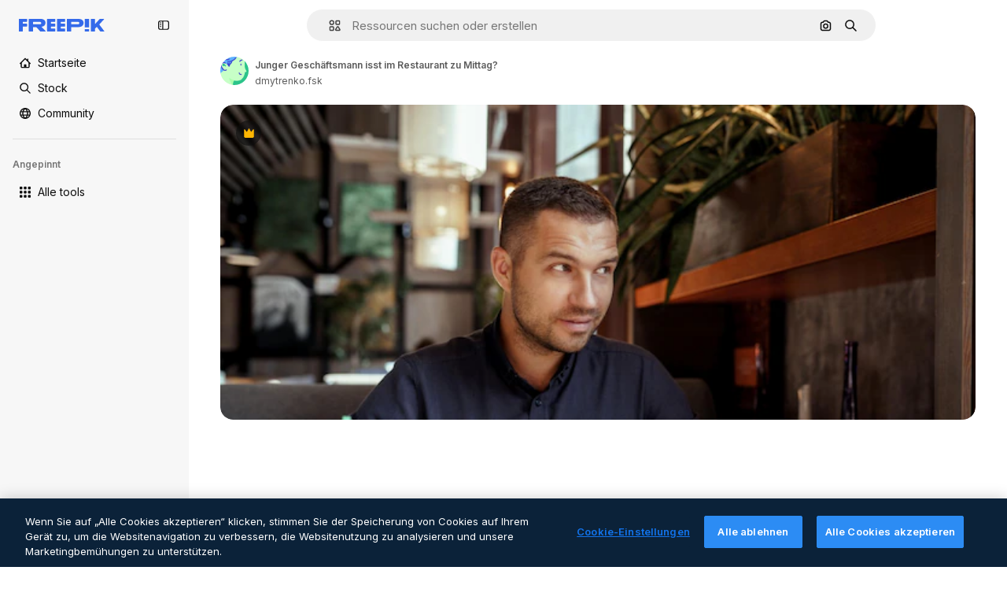

--- FILE ---
content_type: text/html; charset=utf-8
request_url: https://de.freepik.com/fotos-premium/junger-geschaeftsmann-isst-im-restaurant-zu-mittag_21971669.htm
body_size: 72872
content:
<!DOCTYPE html><html class="bg-surface-0" lang="de"><head><meta charSet="utf-8"/><meta name="viewport" content="width=device-width, initial-scale=1.0, maximum-scale=1.0" class="jsx-3961720867"/><title>Junger Geschäftsmann isst im Restaurant zu Mittag? | Premium Foto</title><meta name="description" content="Lade dieses Premium-Foto von Junger Geschäftsmann isst im Restaurant zu Mittag? herunter und entdecke Millionen von professionellen Stockfotos auf Freepik."/><meta property="og:title" content="Junger Geschäftsmann isst im Restaurant zu Mittag? | Premium Foto"/><meta property="og:description" content="Lade dieses Premium-Foto von Junger Geschäftsmann isst im Restaurant zu Mittag? herunter und entdecke Millionen von professionellen Stockfotos auf Freepik."/><meta property="og:type" content="article"/><meta property="og:url" content="https://de.freepik.com/fotos-premium/junger-geschaeftsmann-isst-im-restaurant-zu-mittag_21971669.htm"/><meta property="og:image" content="https://img.freepik.com/fotos-premium/junger-geschaeftsmann-isst-im-restaurant-zu-mittag_186523-2530.jpg"/><meta property="og:image:width" content="1200"/><meta property="og:image:height" content="676"/><meta property="og:image:alt" content="Junger Geschäftsmann isst im Restaurant zu Mittag? | Premium Foto"/><meta property="og:site_name" content="Freepik"/><meta property="fb:admins" content="1031507953"/><meta property="twitter:card" content="summary_large_image"/><meta property="twitter:site" content="@freepik"/><meta property="twitter:creator" content="@freepik"/><meta property="twitter:title" content="Junger Geschäftsmann isst im Restaurant zu Mittag? | Premium Foto"/><meta property="twitter:image:src" content="https://img.freepik.com/fotos-premium/junger-geschaeftsmann-isst-im-restaurant-zu-mittag_186523-2530.jpg"/><meta property="twitter:url" content="https://de.freepik.com/fotos-premium/junger-geschaeftsmann-isst-im-restaurant-zu-mittag_21971669.htm"/><meta property="twitter:description" content="Lade dieses Premium-Foto von Junger Geschäftsmann isst im Restaurant zu Mittag? herunter und entdecke Millionen von professionellen Stockfotos auf Freepik."/><link rel="preconnect" href="https://img.freepik.com"/><link rel="preconnect" href="https://cdn-front.freepik.com"/><link rel="preconnect" href="https://static.cdnpk.net"/><link rel="dns-prefetch" href="https://img.freepik.com"/><meta name="p:domain_verify" content="fdda3a988da750af54ad90466dd90119"/><meta name="facebook-domain-verification" content="3oh58risl8zubokve93o200pvyihj0"/><meta name="robots" content="max-image-preview:large"/><meta name="lang" content="de"/><link rel="canonical" href="https://de.freepik.com/fotos-premium/junger-geschaeftsmann-isst-im-restaurant-zu-mittag_21971669.htm"/><link rel="alternate" hrefLang="en" href="https://www.freepik.com/premium-photo/young-businessman-is-having-lunch-restaurant_21971669.htm"/><link rel="alternate" hrefLang="es" href="https://www.freepik.es/fotos-premium/joven-empresario-esta-almorzando-restaurante_21971669.htm"/><link rel="alternate" hrefLang="pt" href="https://br.freepik.com/fotos-premium/jovem-empresario-esta-almocando-em-restaurante_21971669.htm"/><link rel="alternate" hrefLang="ja" href="https://jp.freepik.com/premium-photo/young-businessman-is-having-lunch-restaurant_21971669.htm"/><link rel="alternate" hrefLang="ko" href="https://kr.freepik.com/premium-photo/young-businessman-is-having-lunch-restaurant_21971669.htm"/><link rel="alternate" hrefLang="fr" href="https://fr.freepik.com/photos-premium/jeune-homme-affaires-dejeune-au-restaurant_21971669.htm"/><link rel="alternate" hrefLang="it" href="https://it.freepik.com/foto-premium/il-giovane-uomo-d-affari-sta-pranzando-al-ristorante_21971669.htm"/><link rel="alternate" hrefLang="nl" href="https://nl.freepik.com/premium-photo/jonge-zakenman-luncht-in-restaurant_21971669.htm"/><link rel="alternate" hrefLang="pl" href="https://pl.freepik.com/premium-zdjecie/mlody-biznesmen-je-obiad-w-restauracji_21971669.htm"/><link rel="alternate" hrefLang="ru" href="https://ru.freepik.com/premium-photo/young-businessman-is-having-lunch-restaurant_21971669.htm"/><link rel="alternate" hrefLang="zh-HK" href="https://zh.freepik.com/premium%E5%9C%96%E7%89%87/young-businessman-is-having-lunch-restaurant_21971669.htm"/><link rel="alternate" hrefLang="de" href="https://de.freepik.com/fotos-premium/junger-geschaeftsmann-isst-im-restaurant-zu-mittag_21971669.htm"/><link rel="alternate" hrefLang="hi" href="https://in.freepik.com/%E0%A4%AA%E0%A5%8D%E0%A4%B0%E0%A5%80%E0%A4%AE%E0%A4%BF%E0%A4%AF%E0%A4%AE-%E0%A4%AB%E0%A4%BC%E0%A5%8B%E0%A4%9F%E0%A5%8B/young-businessman-is-having-lunch-restaurant_21971669.htm"/><link rel="alternate" hrefLang="fi" href="https://fi.freepik.com/premium-kuva/nuori-liikemies-syo-lounasta-ravintolassa_21971669.htm"/><link rel="alternate" hrefLang="cs" href="https://cz.freepik.com/fotografie-premium/mlady-podnikatel-obedva-v-restauraci_21971669.htm"/><link rel="alternate" hrefLang="sv" href="https://se.freepik.com/premium-foto/ung-affarsman-ater-lunch-pa-restaurang_21971669.htm"/><link rel="alternate" hrefLang="id" href="https://idn.freepik.com/foto-premium/pengusaha-muda-sedang-makan-siang-di-restoran_21971669.htm"/><link rel="alternate" hrefLang="nb" href="https://no.freepik.com/premium-bilder/ung-forretningsmann-spiser-lunsj-i-restaurant_21971669.htm"/><link rel="alternate" hrefLang="th" href="https://th.freepik.com/%E0%B8%A0%E0%B8%B2%E0%B8%9E%E0%B8%96%E0%B9%88%E0%B8%B2%E0%B8%A2%E0%B8%A3%E0%B8%B0%E0%B8%94%E0%B8%B1%E0%B8%9A%E0%B8%9E%E0%B8%A3%E0%B8%B5%E0%B9%80%E0%B8%A1%E0%B8%B5%E0%B9%88%E0%B8%A2%E0%B8%A1/young-businessman-is-having-lunch-restaurant_21971669.htm"/><link rel="alternate" hrefLang="tr" href="https://tr.freepik.com/premium-fotograf/genc-is-adami-restoranda-ogle-yemegi-yiyor_21971669.htm"/><link rel="alternate" hrefLang="vi" href="https://vn.freepik.com/hinh-chup-cao-cap/doanh-nhan-tre-tuoi-dang-an-trua-trong-nha-hang_21971669.htm"/><link rel="alternate" hrefLang="da" href="https://dk.freepik.com/premium-foto/ung-forretningsmand-spiser-frokost-i-restauranten_21971669.htm"/><link rel="alternate" hrefLang="x-default" href="https://www.freepik.com/premium-photo/young-businessman-is-having-lunch-restaurant_21971669.htm"/><script type="application/ld+json">{"@context":"https://schema.org","@graph":[{"@type":"WebPage","url":"https://de.freepik.com/fotos-premium/junger-geschaeftsmann-isst-im-restaurant-zu-mittag_21971669.htm","@id":"https://de.freepik.com/fotos-premium/junger-geschaeftsmann-isst-im-restaurant-zu-mittag_21971669.htm#webpage","name":"Junger Geschäftsmann isst im Restaurant zu Mittag? | Premium Foto","description":"Lade dieses Premium-Foto von Junger Geschäftsmann isst im Restaurant zu Mittag? herunter und entdecke Millionen von professionellen Stockfotos auf Freepik.","inLanguage":"de","relatedLink":["https://de.freepik.com/fotos"],"significantLink":["https://de.freepik.com/fotos/geschaeftsmann","https://de.freepik.com/fotos/erfolg","https://de.freepik.com/fotos/business","https://de.freepik.com/fotos/anzug","https://de.freepik.com/fotos/unternehmen","https://de.freepik.com/fotos/mann","https://de.freepik.com/fotos/karriere","https://de.freepik.com/fotos/anruf","https://de.freepik.com/fotos/mobil","https://de.freepik.com/fotos/male"],"isPartOf":{"@type":"WebSite","@id":"https://de.freepik.com/#website"},"mainEntity":{"@type":"ImageObject","contentUrl":"https://img.freepik.com/fotos-premium/junger-geschaeftsmann-isst-im-restaurant-zu-mittag_186523-2530.jpg","name":"Junger Geschäftsmann isst im Restaurant zu Mittag?","description":"Junger Geschäftsmann isst im Restaurant zu Mittag?","caption":"Junger Geschäftsmann isst im Restaurant zu Mittag?","datePublished":"2022-01-04T02:25:55","encodingFormat":"image/jpeg","height":417,"width":626,"license":"https://www.freepik.com/legal/terms-of-use","acquireLicensePage":"https://de.freepik.com/fotos-premium/junger-geschaeftsmann-isst-im-restaurant-zu-mittag_21971669.htm","thumbnailUrl":"https://img.freepik.com/fotos-premium/junger-geschaeftsmann-isst-im-restaurant-zu-mittag_186523-2530.jpg?w=360","publisher":{"@type":"Organization","@id":"https://de.freepik.com/#organization","name":"Freepik"},"creator":{"@type":"Person","name":"dmytrenko.fsk","url":"https://de.freepik.com/autor/dmytrenko-fsk","@id":"https://de.freepik.com/autor/dmytrenko-fsk#person","worksFor":{"@id":"https://de.freepik.com/#organization"}},"creditText":"Bild von dmytrenko.fsk auf Freepik","copyrightNotice":"dmytrenko.fsk"}}]}</script><script id="gtm-script">
            window.dataLayer = window.dataLayer || [];
            (function() {
              try {
                var uid = document.cookie.split('; ').find(row => row.startsWith('UID='));
                if (uid) {
                  uid = uid.split('=')[1];
                  window.dataLayer.push({ user_id: uid });
                }
              } catch (error) {}
            })();
            (function(w,d,s,l,i){w[l]=w[l]||[];w[l].push({'gtm.start':
            new Date().getTime(),event:'gtm.js'});var f=d.getElementsByTagName(s)[0],
            j=d.createElement(s),dl=l!='dataLayer'?'&l='+l:'';j.async=true;j.src=
            'https://www.googletagmanager.com/gtm.js?id='+i+dl;f.parentNode.insertBefore(j,f);
            })(window,document,'script','dataLayer','GTM-NC7VC6W');
          </script><meta name="next-head-count" content="55"/><link rel="icon" href="https://cdn-front.freepik.com/favicons/favicon-96x96.png?w=96&amp;v=2" type="image/png" sizes="96x96"/><link rel="icon" href="https://cdn-front.freepik.com/favicons/favicon.svg?v=2" type="image/svg+xml"/><link rel="icon" href="https://cdn-front.freepik.com/favicons/favicon.ico?v=2"/><link rel="apple-touch-icon" sizes="180x180" href="https://cdn-front.freepik.com/favicons/apple-touch-icon.png?w=180&amp;v=2"/><link rel="preload" href="https://static.cdnpk.net/_next/static/media/e4af272ccee01ff0-s.p.woff2" as="font" type="font/woff2" crossorigin="anonymous" data-next-font="size-adjust"/><link rel="preload" href="https://static.cdnpk.net/_next/static/media/00693fede67104d8-s.p.woff2" as="font" type="font/woff2" crossorigin="anonymous" data-next-font="size-adjust"/><script id="theme-init-script" data-nscript="beforeInteractive">
  (function () {
    try {
      const theme = localStorage.getItem('fp:theme');
      if (theme === 'dark' || (theme !== 'light' && window.matchMedia('(prefers-color-scheme: dark)').matches)) {
        document.documentElement.classList.add('dark');
      } else {
        document.documentElement.classList.remove('dark');
      }
    } catch (_) {}
  })();
</script><script id="sidebar-init-script" data-nscript="beforeInteractive">
  function getCookieRaw(name){
    var cookies = document.cookie ? document.cookie.split('; ') : [];
    for (var i=0; i<cookies.length; i++){
      var parts = cookies[i].split('=');
      var key = parts.shift();
      if (key === name) return parts.join('=');
    }
    return null;
  }

  (function () {
    try {
      const menuState = JSON.parse(decodeURIComponent(getCookieRaw('sb-prefs')));
      document.documentElement.dataset.sidebarState = menuState.mode;
    } catch (_) {
    }
  })();
</script><script id="is-user-logged-init-script" data-nscript="beforeInteractive">
  function hasCookie(name){
    var cookies = document.cookie ? document.cookie.split('; ') : [];
    for (var i=0; i<cookies.length; i++){
      var parts = cookies[i].split('=');
      var key = parts.shift();
      if (key === name) return true;
    }
    return false;
  }

  function getCookieValue(name){
    var cookies = document.cookie ? document.cookie.split('; ') : [];
    for (var i=0; i<cookies.length; i++){
      var parts = cookies[i].split('=');
      var key = parts.shift();
      if (key === name) return parts.join('=');
    }
    return null;
  }

  (function () {
    try {
      const isUserLogged = hasCookie('FP_MBL_NEW');
      document.documentElement.dataset.isUserLogged = isUserLogged;
    } catch (_) {
    }
  })();
</script><link rel="preload" href="https://static.cdnpk.net/_next/static/css/0c235cb62b31ebe5.css" as="style"/><link rel="stylesheet" href="https://static.cdnpk.net/_next/static/css/0c235cb62b31ebe5.css" data-n-g=""/><link rel="preload" href="https://static.cdnpk.net/_next/static/css/ef46db3751d8e999.css" as="style"/><link rel="stylesheet" href="https://static.cdnpk.net/_next/static/css/ef46db3751d8e999.css" data-n-p=""/><link rel="preload" href="https://static.cdnpk.net/_next/static/css/c7093c9b4a8f86ee.css" as="style"/><link rel="stylesheet" href="https://static.cdnpk.net/_next/static/css/c7093c9b4a8f86ee.css" data-n-p=""/><noscript data-n-css=""></noscript><script defer="" nomodule="" src="https://static.cdnpk.net/_next/static/chunks/polyfills-42372ed130431b0a.js"></script><script src="https://cdn-ukwest.onetrust.com/scripttemplates/otSDKStub.js" data-domain-script="c56d9473-676e-4c51-be81-d139971a9aae" defer="" data-nscript="beforeInteractive"></script><script defer="" src="https://static.cdnpk.net/_next/static/chunks/7092-cec4d35b5d99711b.js"></script><script defer="" src="https://static.cdnpk.net/_next/static/chunks/9762-c840fa225cee6b33.js"></script><script defer="" src="https://static.cdnpk.net/_next/static/chunks/8984-f6f4fa8756305a84.js"></script><script defer="" src="https://static.cdnpk.net/_next/static/chunks/9524-84553937663ecdae.js"></script><script defer="" src="https://static.cdnpk.net/_next/static/chunks/3354.e6b537074679cb6d.js"></script><script src="https://static.cdnpk.net/_next/static/chunks/webpack-f2a045599516c6ae.js" defer=""></script><script src="https://static.cdnpk.net/_next/static/chunks/framework-235d946df266af2e.js" defer=""></script><script src="https://static.cdnpk.net/_next/static/chunks/main-9f09869a38331c90.js" defer=""></script><script src="https://static.cdnpk.net/_next/static/chunks/pages/_app-fd8df4a7a9f99d98.js" defer=""></script><script src="https://static.cdnpk.net/_next/static/chunks/9702-27401b7c1ef3dcec.js" defer=""></script><script src="https://static.cdnpk.net/_next/static/chunks/5817-17e4c5d502e42a3a.js" defer=""></script><script src="https://static.cdnpk.net/_next/static/chunks/1625-096ac9f323b86e08.js" defer=""></script><script src="https://static.cdnpk.net/_next/static/chunks/6324-21dcf91487e9dba1.js" defer=""></script><script src="https://static.cdnpk.net/_next/static/chunks/3599-306c6a306b51aa9e.js" defer=""></script><script src="https://static.cdnpk.net/_next/static/chunks/1652-8dcfc37c90e61727.js" defer=""></script><script src="https://static.cdnpk.net/_next/static/chunks/1816-ce905d180335c61f.js" defer=""></script><script src="https://static.cdnpk.net/_next/static/chunks/8115-27874099632d8a5b.js" defer=""></script><script src="https://static.cdnpk.net/_next/static/chunks/3137-e73093d2727eb848.js" defer=""></script><script src="https://static.cdnpk.net/_next/static/chunks/3065-e702114b49d1345f.js" defer=""></script><script src="https://static.cdnpk.net/_next/static/chunks/9718-a551520c501fefd5.js" defer=""></script><script src="https://static.cdnpk.net/_next/static/chunks/1821-d13f4555f041ef90.js" defer=""></script><script src="https://static.cdnpk.net/_next/static/chunks/5048-cba1fbb2417e41aa.js" defer=""></script><script src="https://static.cdnpk.net/_next/static/chunks/7941-31e69cc0f9ccd932.js" defer=""></script><script src="https://static.cdnpk.net/_next/static/chunks/3804-07fabc4ecd473b4c.js" defer=""></script><script src="https://static.cdnpk.net/_next/static/chunks/1450-a55145322ee4b2af.js" defer=""></script><script src="https://static.cdnpk.net/_next/static/chunks/3649-1f0a60b3f97c93f3.js" defer=""></script><script src="https://static.cdnpk.net/_next/static/chunks/2943-2189d44b42991d1a.js" defer=""></script><script src="https://static.cdnpk.net/_next/static/chunks/pages/premium-photo/%5Bcode%5D-bece3e7ea67b372b.js" defer=""></script><script src="https://static.cdnpk.net/_next/static/j87ASVeKL2fMxhB4Yz3FX/_buildManifest.js" defer=""></script><script src="https://static.cdnpk.net/_next/static/j87ASVeKL2fMxhB4Yz3FX/_ssgManifest.js" defer=""></script><style id="__jsx-3961720867">body{--font-sans:'__Inter_8effd3', '__Inter_Fallback_8effd3', "Helvetica Neue", Helvetica, Arial, sans-serif;--font-alternate:'__degular_c961b9', '__degular_Fallback_c961b9', "Helvetica Neue", Helvetica, Arial, sans-serif, '__Inter_8effd3', '__Inter_Fallback_8effd3', "Helvetica Neue", Helvetica, Arial, sans-serif}</style></head><body class="_otnfkq0"><div id="__next"><div class="relative grid grid-cols-1 bg-surface-0 text-surface-foreground-0 sm:grid-cols-[auto_minmax(0,1fr)]"><div class="h-full transition-[width] duration-100 ease-in-out sm:sticky sm:left-0 sm:top-0 sm:w-16 xl:sidebar-anchored:w-[240px] xl:sidebar-floating:w-16 hidden sm:block xl:w-[240px]"><nav aria-label="Sidebar" class="fixed size-full bg-surface-1 sm:z-[2] sm:h-dvh translate-x-full sm:sticky sm:left-0 sm:top-0 sm:translate-x-0"><div data-sidebar-safezone="true" class="flex h-full flex-col justify-stretch"><div class="sticky top-0 z-10 flex h-16 shrink-0 items-center justify-between px-4 sm:h-4 xl:h-16"><div class="pl-2 sm:hidden sm:sidebar-floating:hidden xl:block"><a id="logo-:R5chkq6:" class="text-surface-accent-0 dark:text-white" aria-label="Freepik" href="https://de.freepik.com"><span class="_1uvu8nb0">Freepik</span><svg width="160" height="44" fill="#1273EB" class="$block $h-[16px] $w-[109px]" aria-labelledby="logo-:R5chkq6:" viewBox="0 0 109 16" xmlns="http://www.w3.org/2000/svg"><path d="M28.6279 10.0932C28.5821 10.0476 28.6126 9.95621 28.689 9.95621H28.9947H29.01C31.6235 9.69741 33.8091 8.0076 33.8091 5.02378C33.8091 1.58325 31.0274 0 27.8331 0H12.901C12.7023 0 12.5342 0.167458 12.5342 0.365365V15.6194C12.5342 15.8173 12.7023 15.9847 12.901 15.9847H17.6695C17.8682 15.9847 18.0363 15.8173 18.0363 15.6194V10.7478C18.0363 10.5499 18.2044 10.3825 18.4031 10.3825H21.5057C21.9336 10.3825 22.3463 10.5652 22.6367 10.8849L27.0537 15.8477C27.1454 15.8934 27.2371 15.9239 27.3288 15.9695H33.6257C33.9466 15.9695 34.1147 15.5889 33.8855 15.3606L28.6279 10.0932ZM26.641 6.82016H18.3878C18.1891 6.82016 18.021 6.6527 18.021 6.45479V4.14081C18.021 3.94291 18.1891 3.77544 18.3878 3.77544H26.5188C27.6803 3.77544 28.4445 4.33872 28.4445 5.25213C28.4445 6.28733 27.7414 6.82016 26.641 6.82016Z"></path><path d="M88.9058 0.015625H84.1373C83.9386 0.015625 83.7705 0.183083 83.7705 0.38099V10.5047C83.7705 10.7026 83.9386 10.87 84.1373 10.87H88.9058C89.1045 10.87 89.2726 10.7026 89.2726 10.5047V0.38099C89.2573 0.183083 89.1045 0.015625 88.9058 0.015625Z"></path><path d="M88.9058 13.0156H84.1373C83.9386 13.0156 83.7705 13.1831 83.7705 13.381V15.6341C83.7705 15.832 83.9386 15.9994 84.1373 15.9994H88.9058C89.1045 15.9994 89.2726 15.832 89.2726 15.6341V13.381C89.2573 13.1831 89.1045 13.0156 88.9058 13.0156Z"></path><path d="M108.53 15.5132L102.401 7.4295C102.264 7.24682 102.279 7.00324 102.432 6.83578L108.225 0.502776C108.393 0.320094 108.255 0.0308495 108.011 0.0308495H102.997C102.86 0.0308495 102.738 0.0917438 102.646 0.183085L97.0521 6.30296C97.0369 6.31818 97.0063 6.3334 96.9757 6.3334H96.777C96.7312 6.3334 96.6853 6.28773 96.6853 6.24206V0.350541C96.6853 0.167858 96.5325 0.015625 96.3491 0.015625H91.764C91.5806 0.015625 91.4277 0.167858 91.4277 0.350541V15.635C91.4277 15.8025 91.5653 15.9395 91.7334 15.9395H96.3644C96.5325 15.9395 96.67 15.8025 96.67 15.635V12.7882C96.67 12.6664 96.7159 12.5598 96.7923 12.4685L98.825 10.3068C98.825 10.3068 98.8403 10.2763 98.8862 10.2763C98.932 10.2763 99.1307 10.2763 99.1613 10.2763C99.1919 10.2763 99.2224 10.3068 99.2224 10.3068L103.318 15.7568C103.41 15.8786 103.548 15.9395 103.701 15.9395H108.301C108.545 15.9395 108.668 15.6807 108.53 15.5132Z"></path><path d="M41.2214 3.66928H45.8829C46.0816 3.66928 46.2497 3.50182 46.2497 3.30392V0.38099C46.2497 0.183083 46.0816 0.015625 45.8829 0.015625H36.2389C36.0402 0.015625 35.8721 0.183083 35.8721 0.38099V15.635C35.8721 15.8329 36.0402 16.0004 36.2389 16.0004H45.8829C46.0816 16.0004 46.2497 15.8329 46.2497 15.635V12.7121C46.2497 12.5142 46.0816 12.3467 45.8829 12.3467H41.1908C40.9921 12.3467 40.824 12.1793 40.824 11.9813V10.0784C40.824 9.86527 41.0074 9.68259 41.2214 9.68259H45.8829C46.0816 9.68259 46.2497 9.51513 46.2497 9.31723V6.45519C46.2497 6.25729 46.0816 6.08983 45.8829 6.08983H41.2214C41.0074 6.08983 40.824 5.90714 40.824 5.69401V4.04987C40.824 3.83674 41.0074 3.66928 41.2214 3.66928Z"></path><path d="M53.7546 3.66928H58.4161C58.6148 3.66928 58.7829 3.50182 58.7829 3.30392V0.38099C58.7829 0.183083 58.6148 0.015625 58.4161 0.015625H48.7721C48.5734 0.015625 48.4053 0.183083 48.4053 0.38099V15.635C48.4053 15.8329 48.5734 16.0004 48.7721 16.0004H58.4161C58.6148 16.0004 58.7829 15.8329 58.7829 15.635V12.7121C58.7829 12.5142 58.6148 12.3467 58.4161 12.3467H53.724C53.5253 12.3467 53.3572 12.1793 53.3572 11.9813V10.0784C53.3572 9.86527 53.5406 9.68259 53.7546 9.68259H58.4161C58.6148 9.68259 58.7829 9.51513 58.7829 9.31723V6.45519C58.7829 6.25729 58.6148 6.08983 58.4161 6.08983H53.7546C53.5406 6.08983 53.3572 5.90714 53.3572 5.69401V4.04987C53.3572 3.83674 53.5406 3.66928 53.7546 3.66928Z"></path><path d="M5.35124 3.66928H10.0128C10.2115 3.66928 10.3796 3.50182 10.3796 3.30392V0.38099C10.3796 0.183083 10.2115 0.015625 10.0128 0.015625H0.368765C0.170077 0.015625 0.00195312 0.183083 0.00195312 0.38099V15.635C0.00195312 15.8329 0.170077 16.0004 0.368765 16.0004H4.58706C4.78575 16.0004 4.95387 15.8329 4.95387 15.635V10.0936C4.95387 9.88049 5.13727 9.69781 5.35124 9.69781H10.0128C10.2115 9.69781 10.3796 9.53035 10.3796 9.33245V6.47042C10.3796 6.27251 10.2115 6.10505 10.0128 6.10505H5.35124C5.13727 6.10505 4.95387 5.92237 4.95387 5.70924V4.06509C4.95387 3.83674 5.12199 3.66928 5.35124 3.66928Z"></path><path d="M75.7474 0.015625H61.3043C61.1056 0.015625 60.9375 0.183083 60.9375 0.38099V15.635C60.9375 15.8329 61.1056 16.0004 61.3043 16.0004H66.0728C66.2715 16.0004 66.4396 15.8329 66.4396 15.635V10.596C66.4396 10.4894 66.516 10.4133 66.623 10.4133H67.3108H75.7627C79.4307 10.4133 82.2124 8.51037 82.2124 5.14596C82.2124 1.65977 79.4308 0.015625 75.7474 0.015625ZM75.0596 6.82056H66.8064C66.6077 6.82056 66.4396 6.6531 66.4396 6.45519V4.14121C66.4396 3.94331 66.6077 3.77584 66.8064 3.77584H74.9374C76.0989 3.77584 76.8631 4.33912 76.8631 5.25253C76.8631 6.28773 76.1448 6.82056 75.0596 6.82056Z"></path></svg></a></div><button aria-label="Toggle sidebar" class="flex items-center rounded-lg  p-[9px] transition-all duration-150 ease-out hover:bg-surface-2 sm:hidden xl:flex"><svg xmlns="http://www.w3.org/2000/svg" viewBox="0 0 18 18" width="16" height="16" aria-hidden="true" class="$w-[1em] $h-[1em] $fill-current $text-lg size-[14px] text-surface-foreground-0"><path d="M14.25 1.5H3.75A3.754 3.754 0 0 0 0 5.25v7.5a3.754 3.754 0 0 0 3.75 3.75h10.5A3.754 3.754 0 0 0 18 12.75v-7.5a3.754 3.754 0 0 0-3.75-3.75M1.5 12.75v-7.5C1.5 4.01 2.51 3 3.75 3h3v12h-3c-1.24 0-2.25-1.01-2.25-2.25m15 0c0 1.24-1.01 2.25-2.25 2.25h-6V3h6c1.24 0 2.25 1.01 2.25 2.25zM5.25 8.25A.75.75 0 0 1 4.5 9h-.75a.75.75 0 1 1 0-1.5h.75a.75.75 0 0 1 .75.75m0 3a.75.75 0 0 1-.75.75h-.75a.75.75 0 1 1 0-1.5h.75a.75.75 0 0 1 .75.75M3 5.25a.75.75 0 0 1 .75-.75h.75a.75.75 0 1 1 0 1.5h-.75A.75.75 0 0 1 3 5.25"></path></svg></button></div><div dir="ltr" class="flex-1 overflow-hidden pl-4 pr-2" style="position:relative;--radix-scroll-area-corner-width:0px;--radix-scroll-area-corner-height:0px"><style>[data-radix-scroll-area-viewport]{scrollbar-width:none;-ms-overflow-style:none;-webkit-overflow-scrolling:touch;}[data-radix-scroll-area-viewport]::-webkit-scrollbar{display:none}</style><div data-radix-scroll-area-viewport="" class="size-full pr-2" style="overflow-x:hidden;overflow-y:hidden"><div style="min-width:100%;display:table"><div class="flex flex-col gap-1"><div class="h-8 hidden is-user-logged:block"></div><a aria-label="Startseite" data-cy="sidebar-home-link" class="flex h-10 items-center gap-1 rounded-lg text-sm text-surface-foreground-0 hover:bg-surface-2 sm:h-8 w-full sm:w-8 xl:w-full" href="https://de.freepik.com/"><div class="flex w-8 items-center justify-center"><svg xmlns="http://www.w3.org/2000/svg" viewBox="-49 141 512 512" width="16" height="16" aria-hidden="true" class="$w-[1em] $h-[1em] $fill-current $text-lg size-[14px]"><path d="M455.678 404.322 352 300.644V216c0-13.807-11.193-25-25-25s-25 11.193-25 25v34.645l-77.322-77.322c-9.764-9.763-25.592-9.763-35.355 0l-231 231A25 25 0 0 0-24 447H1v126c0 30.327 24.673 55 55 55h302c30.327 0 55-24.673 55-55V447h25a25 25 0 0 0 17.678-42.678M363 573c0 2.757-2.243 5-5 5h-96v-95c0-13.807-11.193-25-25-25h-60c-13.807 0-25 11.193-25 25v95H56c-2.757 0-5-2.243-5-5V382.355l156-156 156 156z"></path></svg></div><span class="inline sm:hidden sm:sidebar-floating:hidden xl:inline">Startseite</span></a><a aria-label="Stock" data-cy="sidebar-stock-link" class="flex h-10 items-center gap-1 rounded-lg text-sm text-surface-foreground-0 hover:bg-surface-2 sm:h-8 w-full sm:w-8 xl:w-full" href="https://de.freepik.com/stock#from_element=mainmenu"><div class="flex items-center gap-1"><svg xmlns="http://www.w3.org/2000/svg" viewBox="-49 141 512 512" width="16" height="16" aria-hidden="true" class="$w-[1em] $h-[1em] $fill-current $text-lg flex size-[14px] w-8 items-center justify-center"><path d="M448.178 602.822 316.426 471.071c26.355-33.88 42.074-76.422 42.074-122.571 0-110.28-89.72-200-200-200s-200 89.72-200 200 89.72 200 200 200c46.149 0 88.691-15.719 122.571-42.074l131.751 131.751c4.882 4.882 11.28 7.323 17.678 7.323s12.796-2.441 17.678-7.322c9.762-9.763 9.762-25.593 0-35.356M8.5 348.5c0-82.71 67.29-150 150-150s150 67.29 150 150-67.29 150-150 150-150-67.29-150-150"></path></svg><p class="inline sidebar-floating:hidden sm:hidden xl:inline">Stock</p></div></a><div class="sr-only"><div class="flex flex-col"><div class="group flex h-8 w-full items-center gap-[6px] sm:h-auto"><a data-gtm-event="main_menu" class="flex items-center text-sm text-surface-foreground-4 hover:text-surface-foreground-0" href="https://de.freepik.com/stock#from_element=mainmenu"><span class="flex items-center gap-2"><h3 class="group mb-2 hidden items-center gap-2 text-lg font-semibold text-surface-foreground-0 sm:flex">Stock<svg xmlns="http://www.w3.org/2000/svg" viewBox="-49 141 512 512" width="16" height="16" aria-hidden="true" class="$w-[1em] $h-[1em] $fill-current $text-md hidden group-hover:block"><path d="m226.644 397-92.322 92.322c-9.763 9.763-9.763 25.592 0 35.355s25.592 9.763 35.355 0l110-110C284.559 409.797 287 403.398 287 397s-2.441-12.796-7.322-17.678l-110-110c-9.764-9.763-25.592-9.763-35.355 0s-9.763 25.592 0 35.355z"></path></svg></h3></span></a></div><div class="grid grid-cols-2 gap-6 pb-4 sm:grid-cols-2 lg:grid-cols-4"><div class="flex flex-col space-y-2"><div class="flex h-10 flex-row items-center gap-2 border-b border-surface-border-alpha-0 py-[10px]"><svg xmlns="http://www.w3.org/2000/svg" viewBox="0 0 12 12" width="16" height="16" aria-hidden="true" class="$w-[1em] $h-[1em] $fill-current $text-lg size-[12px] text-surface-foreground-0"><g fill-rule="evenodd" clip-path="url(#picture_svg__a)" clip-rule="evenodd"><path d="M9.773 4.09c0 1.13-.92 2.05-2.05 2.05-1.131 0-2.051-.92-2.051-2.05 0-1.131.92-2.05 2.05-2.05 1.131 0 2.051.919 2.051 2.05m-1.171 0a.88.88 0 0 0-1.758 0 .88.88 0 0 0 1.758 0"></path><path d="M1.523 0h8.954C11.317 0 12 .683 12 1.523v8.954c0 .84-.683 1.523-1.523 1.523H1.523C.683 12 0 11.317 0 10.477V1.523C0 .683.683 0 1.523 0m8.954 1.172H1.523a.35.35 0 0 0-.351.351v5.763l2.181-2.142a.586.586 0 0 1 .826.005l3.39 3.404 1.473-1.517a.586.586 0 0 1 .838-.004l.948.964V1.523a.35.35 0 0 0-.351-.351m-8.954 9.656h8.954a.35.35 0 0 0 .351-.351v-.81L9.465 8.281l-1.47 1.515a.586.586 0 0 1-.836.005l-3.4-3.414-2.587 2.54v1.549c0 .193.158.351.351.351"></path></g><defs><clipPath id="picture_svg__a"><path d="M0 0h12v12H0z"></path></clipPath></defs></svg><h4 class="text-xs font-medium uppercase text-surface-foreground-0">Bild</h4></div><div class="flex flex-col gap-2"><div class="group flex h-8 w-full items-center gap-[6px] sm:h-auto"><a data-option="sidebar.images" data-gtm-event="main_menu" class="flex items-center text-sm text-surface-foreground-4 hover:text-surface-foreground-0" href="https://de.freepik.com/bilder#from_element=mainmenu"><span class="flex items-center gap-2">Alle Bilder</span></a></div><div class="group flex h-8 w-full items-center gap-[6px] sm:h-auto"><a data-option="sidebar.vectors" data-gtm-event="main_menu" class="flex items-center text-sm text-surface-foreground-4 hover:text-surface-foreground-0" href="https://de.freepik.com/vektoren#from_element=mainmenu"><span class="flex items-center gap-2">Vektoren</span></a></div><div class="group flex h-8 w-full items-center gap-[6px] sm:h-auto"><a data-option="sidebar.photos" data-gtm-event="main_menu" class="flex items-center text-sm text-surface-foreground-4 hover:text-surface-foreground-0" href="https://de.freepik.com/fotos#from_element=mainmenu"><span class="flex items-center gap-2">Fotos</span></a></div><div class="group flex h-8 w-full items-center gap-[6px] sm:h-auto"><a data-option="sidebar.illustrations" data-gtm-event="main_menu" class="flex items-center text-sm text-surface-foreground-4 hover:text-surface-foreground-0" href="https://de.freepik.com/illustrationen#from_element=mainmenu"><span class="flex items-center gap-2">Illustrationen</span></a></div><div class="group flex h-8 w-full items-center gap-[6px] sm:h-auto"><a data-option="sidebar.icons" data-gtm-event="main_menu" class="flex items-center text-sm text-surface-foreground-4 hover:text-surface-foreground-0" href="https://de.freepik.com/icons#from_element=mainmenu"><span class="flex items-center gap-2">Icons</span></a></div><div class="group flex h-8 w-full items-center gap-[6px] sm:h-auto"><a data-option="sidebar.3d-models" data-gtm-event="main_menu" class="flex items-center text-sm text-surface-foreground-4 hover:text-surface-foreground-0" href="https://de.freepik.com/3d-modelle#from_element=mainmenu"><span class="flex items-center gap-2">3D</span></a></div></div></div><div class="flex flex-col space-y-2"><div class="flex h-10 flex-row items-center gap-2 border-b border-surface-border-alpha-0 py-[10px]"><svg xmlns="http://www.w3.org/2000/svg" viewBox="0 0 14 14" width="16" height="16" aria-hidden="true" class="$w-[1em] $h-[1em] $fill-current $text-lg size-[12px] text-surface-foreground-0"><path d="M12.223.684H1.777A1.78 1.78 0 0 0 0 2.46v6.617c0 .98.797 1.777 1.777 1.777h10.446A1.78 1.78 0 0 0 14 9.079V2.461A1.78 1.78 0 0 0 12.223.684m.41 8.394a.41.41 0 0 1-.41.41H1.777a.41.41 0 0 1-.41-.41V2.461a.41.41 0 0 1 .41-.41h10.446a.41.41 0 0 1 .41.41zM14 12.633a.684.684 0 0 1-.684.683H.684a.684.684 0 1 1 0-1.367h12.632c.378 0 .684.306.684.684M8.914 5.797c0 .24-.125.462-.33.586L6.176 7.832a.684.684 0 0 1-1.036-.586V4.348a.684.684 0 0 1 1.036-.586l2.406 1.45c.206.123.331.345.331.585"></path></svg><h4 class="text-xs font-medium uppercase text-surface-foreground-0">Video</h4></div><div class="flex flex-col gap-2"><div class="group flex h-8 w-full items-center gap-[6px] sm:h-auto"><a data-option="sidebar.videos" data-gtm-event="main_menu" class="flex items-center text-sm text-surface-foreground-4 hover:text-surface-foreground-0" href="https://de.freepik.com/videos#from_element=mainmenu"><span class="flex items-center gap-2">Videos</span></a></div><div class="group flex h-8 w-full items-center gap-[6px] sm:h-auto"><a data-option="sidebar.video-templates" data-gtm-event="main_menu" class="flex items-center text-sm text-surface-foreground-4 hover:text-surface-foreground-0" href="https://de.freepik.com/video-vorlagen#from_element=mainmenu"><span class="flex items-center gap-2">Videovorlagen</span></a></div><div class="group flex h-8 w-full items-center gap-[6px] sm:h-auto"><a data-option="sidebar.motion-graphics" data-gtm-event="main_menu" class="flex items-center text-sm text-surface-foreground-4 hover:text-surface-foreground-0" href="https://de.freepik.com/motion-graphics#from_element=mainmenu"><span class="flex items-center gap-2">Motion Graphics</span></a></div></div></div><div class="flex flex-col space-y-2"><div class="flex h-10 flex-row items-center gap-2 border-b border-surface-border-alpha-0 py-[10px]"><svg xmlns="http://www.w3.org/2000/svg" viewBox="0 0 12 14" width="16" height="16" aria-hidden="true" class="$w-[1em] $h-[1em] $fill-current $text-lg size-[12px] text-surface-foreground-0"><path d="M3.333.333C3.702.333 4 .632 4 1v12a.667.667 0 1 1-1.333 0V1c0-.368.298-.667.666-.667m8 1.334c.368 0 .667.298.667.666v9.334a.667.667 0 0 1-1.333 0V2.333c0-.368.298-.666.666-.666M6 2.333c.368 0 .667.299.667.667v8a.667.667 0 1 1-1.334 0V3c0-.368.299-.667.667-.667m2.667 1.334c.368 0 .666.298.666.666v5.334a.667.667 0 1 1-1.333 0V4.333c0-.368.298-.666.667-.666M.667 5c.368 0 .666.299.666.667v2.666a.667.667 0 1 1-1.333 0V5.667C0 5.299.298 5 .667 5"></path></svg><h4 class="text-xs font-medium uppercase text-surface-foreground-0">Audio</h4></div><div class="flex flex-col gap-2"><div class="group flex h-8 w-full items-center gap-[6px] sm:h-auto"><a data-option="sidebar.sound-effects" data-gtm-event="main_menu" class="flex items-center text-sm text-surface-foreground-4 hover:text-surface-foreground-0" href="https://www.freepik.com/audio/sound-effects#from_element=mainmenu"><span class="flex items-center gap-2">Soundeffekte</span></a></div><div class="group flex h-8 w-full items-center gap-[6px] sm:h-auto"><a data-option="sidebar.pikaso-audio" data-gtm-event="main_menu" class="flex items-center text-sm text-surface-foreground-4 hover:text-surface-foreground-0" href="https://www.freepik.com/audio/music#from_element=mainmenu"><span class="flex items-center gap-2">Musik</span></a></div></div></div><div class="flex flex-col space-y-2"><div class="flex h-10 flex-row items-center gap-2 border-b border-surface-border-alpha-0 py-[10px]"><svg xmlns="http://www.w3.org/2000/svg" viewBox="0 0 24 24" width="16" height="16" aria-hidden="true" class="$w-[1em] $h-[1em] $fill-current $text-lg size-[12px] text-surface-foreground-0"><path d="M11.578 19.688H3.281a.7.7 0 0 1-.703-.704V7.687h18.375V12a1.172 1.172 0 0 0 2.344 0V3.703A3.053 3.053 0 0 0 20.25.656H3.281A3.053 3.053 0 0 0 .234 3.703v15.281a3.053 3.053 0 0 0 3.047 3.047h8.297a1.172 1.172 0 0 0 0-2.343M3.281 3H20.25c.39 0 .703.314.703.703v1.64H2.578v-1.64c0-.389.314-.703.703-.703"></path><path d="m22.875 17.48-7.106-7.107a1.17 1.17 0 0 0-.83-.342h-3.314c-.647 0-1.172.525-1.172 1.172v3.314c0 .31.122.61.342.83l7.107 7.106c.576.577 1.34.89 2.156.89.815 0 1.58-.318 2.156-.89l.661-.66c.577-.577.89-1.341.89-2.157s-.318-1.58-.89-2.156m-1.66 2.653-.66.66a.703.703 0 0 1-.994 0l-6.764-6.759v-1.659h1.66l6.763 6.764c.132.131.207.31.207.497a.74.74 0 0 1-.211.497"></path></svg><h4 class="text-xs font-medium uppercase text-surface-foreground-0">Design</h4></div><div class="flex flex-col gap-2"><div class="group flex h-8 w-full items-center gap-[6px] sm:h-auto"><a data-option="sidebar.templates" data-gtm-event="main_menu" class="flex items-center text-sm text-surface-foreground-4 hover:text-surface-foreground-0" href="https://de.freepik.com/vorlagen#from_element=mainmenu"><span class="flex items-center gap-2">Vorlagen</span></a></div><div class="group flex h-8 w-full items-center gap-[6px] sm:h-auto"><a data-option="sidebar.mockups" data-gtm-event="main_menu" class="flex items-center text-sm text-surface-foreground-4 hover:text-surface-foreground-0" href="https://de.freepik.com/mockups#from_element=mainmenu"><span class="flex items-center gap-2">Mockups</span></a></div><div class="group flex h-8 w-full items-center gap-[6px] sm:h-auto"><a data-option="sidebar.fonts" data-gtm-event="main_menu" class="flex items-center text-sm text-surface-foreground-4 hover:text-surface-foreground-0" href="https://de.freepik.com/schriftarten#from_element=mainmenu"><span class="flex items-center gap-2">Schriftarten</span></a></div><div class="group flex h-8 w-full items-center gap-[6px] sm:h-auto"><a data-option="sidebar.psd" data-gtm-event="main_menu" class="flex items-center text-sm text-surface-foreground-4 hover:text-surface-foreground-0" href="https://de.freepik.com/psd#from_element=mainmenu"><span class="flex items-center gap-2">PSD</span></a></div></div></div></div></div></div><a href="/pikaso/community#from_element=mainmenu" class="flex h-10 items-center gap-1 rounded-lg text-sm text-surface-foreground-0 hover:bg-surface-2 sm:h-8 w-full sm:w-8 xl:w-full" aria-label="Community" data-cy="sidebar-community-link"><div class="flex w-8 items-center justify-center"><svg xmlns="http://www.w3.org/2000/svg" viewBox="-49 141 512 512" width="16" height="16" aria-hidden="true" class="$w-[1em] $h-[1em] $fill-current $text-lg size-[14px]"><path d="M388.02 215.98C339.667 167.629 275.38 141 207 141S74.333 167.629 25.98 215.98C-22.371 264.332-49 328.62-49 397s26.629 132.668 74.98 181.02C74.333 626.371 138.62 653 207 653s132.667-26.629 181.02-74.98C436.371 529.668 463 465.38 463 397s-26.629-132.668-74.98-181.02M206.999 594.556c-28.257-26.276-50.21-57.813-64.859-92.556h129.72c-14.65 34.744-36.603 66.281-64.861 92.556M126.613 452C122.92 434.105 121 415.699 121 397s1.921-37.105 5.613-55h160.774c3.693 17.895 5.613 36.301 5.613 55s-1.921 37.105-5.613 55zM1 397c0-19.042 2.609-37.484 7.467-55h67.236C72.597 359.985 71 378.371 71 397s1.597 37.015 4.703 55H8.467A205.5 205.5 0 0 1 1 397m206-197.557c28.257 26.276 50.211 57.813 64.859 92.557H142.141c14.648-34.743 36.602-66.281 64.859-92.557M338.297 342h67.236c4.858 17.516 7.467 35.958 7.467 55s-2.609 37.484-7.467 55h-67.235c3.106-17.985 4.703-36.371 4.703-55s-1.598-37.015-4.704-55m45.866-50h-58.741a317.4 317.4 0 0 0-47.355-88.362C322.719 220.102 360.14 251.62 384.163 292m-248.229-88.362A317.3 317.3 0 0 0 88.579 292H29.837c24.023-40.38 61.444-71.898 106.097-88.362M29.837 502h58.742a317.3 317.3 0 0 0 47.355 88.362C91.281 573.898 53.86 542.38 29.837 502m248.23 88.362A317.3 317.3 0 0 0 325.422 502h58.741c-24.023 40.379-61.443 71.898-106.096 88.362"></path></svg></div><span class="inline sm:hidden sm:sidebar-floating:hidden xl:inline">Community</span></a></div><div class="mb-[15px] mt-4 border-t border-surface-border-alpha-1"></div><p class="mb-1 hidden h-8 items-center text-xs font-semibold text-surface-foreground-4 sm:sidebar-floating:hidden xl:flex">Angepinnt</p><div class="space-y-1"><button class="flex h-10 items-center gap-1 rounded-lg text-sm text-surface-foreground-0 hover:bg-surface-2 sm:h-8 w-full sm:w-8 xl:w-full" aria-label="Alle tools" data-cy="sidebar-alltools-link"><div class="flex items-center gap-1"><svg xmlns="http://www.w3.org/2000/svg" viewBox="0 0 14 14" width="16" height="16" aria-hidden="true" class="$w-[1em] $h-[1em] $fill-current $text-lg flex size-[14px] w-8 items-center justify-center"><path d="M11.452 0h1.698c.47 0 .85.38.85.85v1.699c0 .469-.38.85-.85.85h-1.699a.85.85 0 0 1-.849-.85v-1.7c0-.469.38-.849.85-.849M13.15 5.301h-1.699a.85.85 0 0 0-.849.85V7.85c0 .469.38.849.85.849h1.698c.47 0 .85-.38.85-.85V6.15a.85.85 0 0 0-.85-.849M.85 10.602h1.699c.469 0 .85.38.85.85v1.698c0 .47-.381.85-.85.85h-1.7A.85.85 0 0 1 0 13.15v-1.699c0-.469.38-.85.85-.85M7.85 10.602h-1.7a.85.85 0 0 0-.85.85v1.698c.001.47.381.85.85.85h1.7c.469 0 .849-.38.849-.85v-1.699a.85.85 0 0 0-.85-.85M13.15 10.602h-1.699a.85.85 0 0 0-.849.85v1.698c0 .47.38.85.85.85h1.698c.47 0 .85-.38.85-.85v-1.699a.85.85 0 0 0-.85-.85M6.15 5.301h1.7c.469 0 .849.38.849.85V7.85c0 .469-.38.849-.85.849H6.15a.85.85 0 0 1-.85-.85V6.15c.001-.469.381-.849.85-.849M2.549 5.301h-1.7a.85.85 0 0 0-.849.85V7.85c0 .469.38.849.85.849h1.699c.469 0 .85-.38.85-.85V6.15a.85.85 0 0 0-.85-.849M7.85 0h-1.7a.85.85 0 0 0-.85.85v1.699c.001.469.381.85.85.85h1.7c.469 0 .849-.381.849-.85v-1.7A.85.85 0 0 0 7.849 0M.85 0h1.699c.469 0 .85.38.85.85v1.699c0 .469-.381.85-.85.85h-1.7A.85.85 0 0 1 0 2.548v-1.7C0 .38.38 0 .85 0"></path></svg><p class="inline sidebar-floating:hidden sm:hidden xl:inline">Alle tools</p></div></button><div class="sr-only"><div class="flex flex-col"><h3 class="mb-2 hidden text-lg font-semibold text-surface-foreground-0 sm:block">Alle tools</h3><div class="grid grid-cols-2 gap-6 pb-4 sm:grid-cols-2 lg:grid-cols-4"><div class="flex flex-col space-y-2"><div class="flex h-10 flex-row items-center gap-2 border-b border-surface-border-alpha-0 py-[10px]"><svg xmlns="http://www.w3.org/2000/svg" viewBox="0 0 12 12" width="16" height="16" aria-hidden="true" class="$w-[1em] $h-[1em] $fill-current $text-lg size-[12px] text-surface-foreground-0"><g fill-rule="evenodd" clip-path="url(#picture_svg__a)" clip-rule="evenodd"><path d="M9.773 4.09c0 1.13-.92 2.05-2.05 2.05-1.131 0-2.051-.92-2.051-2.05 0-1.131.92-2.05 2.05-2.05 1.131 0 2.051.919 2.051 2.05m-1.171 0a.88.88 0 0 0-1.758 0 .88.88 0 0 0 1.758 0"></path><path d="M1.523 0h8.954C11.317 0 12 .683 12 1.523v8.954c0 .84-.683 1.523-1.523 1.523H1.523C.683 12 0 11.317 0 10.477V1.523C0 .683.683 0 1.523 0m8.954 1.172H1.523a.35.35 0 0 0-.351.351v5.763l2.181-2.142a.586.586 0 0 1 .826.005l3.39 3.404 1.473-1.517a.586.586 0 0 1 .838-.004l.948.964V1.523a.35.35 0 0 0-.351-.351m-8.954 9.656h8.954a.35.35 0 0 0 .351-.351v-.81L9.465 8.281l-1.47 1.515a.586.586 0 0 1-.836.005l-3.4-3.414-2.587 2.54v1.549c0 .193.158.351.351.351"></path></g><defs><clipPath id="picture_svg__a"><path d="M0 0h12v12H0z"></path></clipPath></defs></svg><h4 class="text-xs font-medium uppercase text-surface-foreground-0">Bild</h4></div><div class="flex flex-col gap-2"><div class="group flex h-8 w-full items-center gap-[6px] sm:h-auto"><a href="/ai/bilder-erstellen#from_element=mainmenu" data-option="sidebar.ai-image-generator" data-gtm-event="main_menu" class="flex  items-center text-sm text-surface-foreground-4 hover:text-surface-foreground-0"><span class="flex items-center gap-2">Bildgenerator</span></a></div><div class="group flex h-8 w-full items-center gap-[6px] sm:h-auto"><a href="/ai/foto-editor#from_element=mainmenu" data-option="sidebar.ai-photo-editor" data-gtm-event="main_menu" class="flex  items-center text-sm text-surface-foreground-4 hover:text-surface-foreground-0"><span class="flex items-center gap-2">Bild-Editor</span></a></div><div class="group flex h-8 w-full items-center gap-[6px] sm:h-auto"><a href="/ai/hochskalierer#from_element=mainmenu" data-option="sidebar.ai-image-upscaler" data-gtm-event="main_menu" class="flex  items-center text-sm text-surface-foreground-4 hover:text-surface-foreground-0"><span class="flex items-center gap-2">Bild-Hochskalierer</span></a></div><div class="group flex h-8 w-full items-center gap-[6px] sm:h-auto"><a href="/ai/bild-erweitern#from_element=mainmenu" data-option="sidebar.ai-image-extender" data-gtm-event="main_menu" class="flex  items-center text-sm text-surface-foreground-4 hover:text-surface-foreground-0"><span class="flex items-center gap-2">Bilderweiterer</span></a></div><div class="group flex h-8 w-full items-center gap-[6px] sm:h-auto"><a href="/pikaso/tools/variations#from_element=mainmenu" data-option="sidebar.variations" data-gtm-event="main_menu" class="flex  items-center text-sm text-surface-foreground-4 hover:text-surface-foreground-0"><span class="flex items-center gap-2">Variationen<span class="relative rounded-sm bg-piki-blue-100 p-1 align-middle text-2xs font-semibold leading-none tracking-wide text-piki-blue-900 dark:bg-[#2E3035] dark:text-piki-blue-200">Neu</span></span></a></div><div class="group flex h-8 w-full items-center gap-[6px] sm:h-auto"><a href="/pikaso/assistant#from_element=mainmenu" data-option="sidebar.ai-assistant" data-gtm-event="main_menu" class="flex  items-center text-sm text-surface-foreground-4 hover:text-surface-foreground-0"><span class="flex items-center gap-2">Assistent</span></a></div></div></div><div class="flex flex-col space-y-2"><div class="flex h-10 flex-row items-center gap-2 border-b border-surface-border-alpha-0 py-[10px]"><svg xmlns="http://www.w3.org/2000/svg" viewBox="0 0 14 14" width="16" height="16" aria-hidden="true" class="$w-[1em] $h-[1em] $fill-current $text-lg size-[12px] text-surface-foreground-0"><path d="M12.223.684H1.777A1.78 1.78 0 0 0 0 2.46v6.617c0 .98.797 1.777 1.777 1.777h10.446A1.78 1.78 0 0 0 14 9.079V2.461A1.78 1.78 0 0 0 12.223.684m.41 8.394a.41.41 0 0 1-.41.41H1.777a.41.41 0 0 1-.41-.41V2.461a.41.41 0 0 1 .41-.41h10.446a.41.41 0 0 1 .41.41zM14 12.633a.684.684 0 0 1-.684.683H.684a.684.684 0 1 1 0-1.367h12.632c.378 0 .684.306.684.684M8.914 5.797c0 .24-.125.462-.33.586L6.176 7.832a.684.684 0 0 1-1.036-.586V4.348a.684.684 0 0 1 1.036-.586l2.406 1.45c.206.123.331.345.331.585"></path></svg><h4 class="text-xs font-medium uppercase text-surface-foreground-0">Video</h4></div><div class="flex flex-col gap-2"><div class="group flex h-8 w-full items-center gap-[6px] sm:h-auto"><a href="/ai/video-generator#from_element=mainmenu" data-option="sidebar.ai-video-generator" data-gtm-event="main_menu" class="flex  items-center text-sm text-surface-foreground-4 hover:text-surface-foreground-0"><span class="flex items-center gap-2">Videogenerator</span></a></div><div class="group flex h-8 w-full items-center gap-[6px] sm:h-auto"><a href="/ai/video-editor#from_element=mainmenu" data-option="sidebar.ai-video-editor" data-gtm-event="main_menu" class="flex  items-center text-sm text-surface-foreground-4 hover:text-surface-foreground-0"><span class="flex items-center gap-2">Videoprojekt-Editor</span></a></div><div class="group flex h-8 w-full items-center gap-[6px] sm:h-auto"><a href="/pikaso/video-clip-editor#from_element=mainmenu" data-option="sidebar.video-clip-editor" data-gtm-event="main_menu" class="flex  items-center text-sm text-surface-foreground-4 hover:text-surface-foreground-0"><span class="flex items-center gap-2">Clip-Editor</span></a></div><div class="group flex h-8 w-full items-center gap-[6px] sm:h-auto"><a href="/ai/video-hochskalierer#from_element=mainmenu" data-option="sidebar.video-upscaler" data-gtm-event="main_menu" class="flex  items-center text-sm text-surface-foreground-4 hover:text-surface-foreground-0"><span class="flex items-center gap-2">Video-Hochskalierer</span></a></div><div class="group flex h-8 w-full items-center gap-[6px] sm:h-auto"><a href="/pikaso/video-lip-sync#from_element=mainmenu" data-option="sidebar.lip-sync" data-gtm-event="main_menu" class="flex  items-center text-sm text-surface-foreground-4 hover:text-surface-foreground-0"><span class="flex items-center gap-2">Lip Sync</span></a></div></div></div><div class="flex flex-col space-y-2"><div class="flex h-10 flex-row items-center gap-2 border-b border-surface-border-alpha-0 py-[10px]"><svg xmlns="http://www.w3.org/2000/svg" viewBox="0 0 12 14" width="16" height="16" aria-hidden="true" class="$w-[1em] $h-[1em] $fill-current $text-lg size-[12px] text-surface-foreground-0"><path d="M3.333.333C3.702.333 4 .632 4 1v12a.667.667 0 1 1-1.333 0V1c0-.368.298-.667.666-.667m8 1.334c.368 0 .667.298.667.666v9.334a.667.667 0 0 1-1.333 0V2.333c0-.368.298-.666.666-.666M6 2.333c.368 0 .667.299.667.667v8a.667.667 0 1 1-1.334 0V3c0-.368.299-.667.667-.667m2.667 1.334c.368 0 .666.298.666.666v5.334a.667.667 0 1 1-1.333 0V4.333c0-.368.298-.666.667-.666M.667 5c.368 0 .666.299.666.667v2.666a.667.667 0 1 1-1.333 0V5.667C0 5.299.298 5 .667 5"></path></svg><h4 class="text-xs font-medium uppercase text-surface-foreground-0">Audio</h4></div><div class="flex flex-col gap-2"><div class="group flex h-8 w-full items-center gap-[6px] sm:h-auto"><a href="/ai/stimmen-generator#from_element=mainmenu" data-option="sidebar.voiceovers" data-gtm-event="main_menu" class="flex  items-center text-sm text-surface-foreground-4 hover:text-surface-foreground-0"><span class="flex items-center gap-2">Stimmengenerator</span></a></div><div class="group flex h-8 w-full items-center gap-[6px] sm:h-auto"><a href="/pikaso/voiceover-generator?openVoiceCloning=true#from_element=mainmenu" data-option="sidebar.voice-cloning" data-gtm-event="main_menu" class="flex  items-center text-sm text-surface-foreground-4 hover:text-surface-foreground-0"><span class="flex items-center gap-2">Voice Cloning</span></a></div><div class="group flex h-8 w-full items-center gap-[6px] sm:h-auto"><a href="/ai/soundeffekt-generator#from_element=mainmenu" data-option="sidebar.sound-effects" data-gtm-event="main_menu" class="flex  items-center text-sm text-surface-foreground-4 hover:text-surface-foreground-0"><span class="flex items-center gap-2">Soundeffektgenerator</span></a></div><div class="group flex h-8 w-full items-center gap-[6px] sm:h-auto"><a href="/pikaso/music#from_element=mainmenu" data-option="sidebar.pikaso-audio" data-gtm-event="main_menu" class="flex  items-center text-sm text-surface-foreground-4 hover:text-surface-foreground-0"><span class="flex items-center gap-2">Musikgenerator</span></a></div></div></div><div class="flex flex-col space-y-2"><div class="flex h-10 flex-row items-center gap-2 border-b border-surface-border-alpha-0 py-[10px]"><svg xmlns="http://www.w3.org/2000/svg" viewBox="0 0 24 24" width="16" height="16" aria-hidden="true" class="$w-[1em] $h-[1em] $fill-current $text-lg size-[12px] text-surface-foreground-0"><path d="M11.578 19.688H3.281a.7.7 0 0 1-.703-.704V7.687h18.375V12a1.172 1.172 0 0 0 2.344 0V3.703A3.053 3.053 0 0 0 20.25.656H3.281A3.053 3.053 0 0 0 .234 3.703v15.281a3.053 3.053 0 0 0 3.047 3.047h8.297a1.172 1.172 0 0 0 0-2.343M3.281 3H20.25c.39 0 .703.314.703.703v1.64H2.578v-1.64c0-.389.314-.703.703-.703"></path><path d="m22.875 17.48-7.106-7.107a1.17 1.17 0 0 0-.83-.342h-3.314c-.647 0-1.172.525-1.172 1.172v3.314c0 .31.122.61.342.83l7.107 7.106c.576.577 1.34.89 2.156.89.815 0 1.58-.318 2.156-.89l.661-.66c.577-.577.89-1.341.89-2.157s-.318-1.58-.89-2.156m-1.66 2.653-.66.66a.703.703 0 0 1-.994 0l-6.764-6.759v-1.659h1.66l6.763 6.764c.132.131.207.31.207.497a.74.74 0 0 1-.211.497"></path></svg><h4 class="text-xs font-medium uppercase text-surface-foreground-0">Sonstige</h4></div><div class="flex flex-col gap-2"><div class="group flex h-8 w-full items-center gap-[6px] sm:h-auto"><a href="https://www.freepik.com/designer#from_element=mainmenu" data-option="sidebar.designer" data-gtm-event="main_menu" class="flex  items-center text-sm text-surface-foreground-4 hover:text-surface-foreground-0"><span class="flex items-center gap-2">Designer<!-- --> </span></a></div><div class="group flex h-8 w-full items-center gap-[6px] sm:h-auto"><a href="/mockup-erstellen#from_element=mainmenu" data-option="sidebar.ai-mockup-generator" data-gtm-event="main_menu" class="flex  items-center text-sm text-surface-foreground-4 hover:text-surface-foreground-0"><span class="flex items-center gap-2">Mockup-Generator<!-- --> </span></a></div><div class="group flex h-8 w-full items-center gap-[6px] sm:h-auto"><a href="/ai/icongenerator#from_element=mainmenu" data-option="sidebar.ai-icon-generator" data-gtm-event="main_menu" class="flex  items-center text-sm text-surface-foreground-4 hover:text-surface-foreground-0"><span class="flex items-center gap-2">Icon-Generator<!-- --> </span></a></div><div class="group flex h-8 w-full items-center gap-[6px] sm:h-auto"><a href="/ai/hintergrund-entfernen#from_element=mainmenu" data-option="sidebar.ai-background-remover" data-gtm-event="main_menu" class="flex  items-center text-sm text-surface-foreground-4 hover:text-surface-foreground-0"><span class="flex items-center gap-2">Hintergrundentferner<!-- --> </span></a></div><div class="group flex h-8 w-full items-center gap-[6px] sm:h-auto"><a href="/pikaso/upscaler?tool=skin-enhancer#from_element=mainmenu" data-option="sidebar.skin-enhacer" data-gtm-event="main_menu" class="flex  items-center text-sm text-surface-foreground-4 hover:text-surface-foreground-0"><span class="flex items-center gap-2">Hautverbesserer<!-- --> </span></a></div><div class="group flex h-8 w-full items-center gap-[6px] sm:h-auto"><a href="/pikaso/tools/change-camera#from_element=mainmenu" data-option="sidebar.change-camera" data-gtm-event="main_menu" class="flex  items-center text-sm text-surface-foreground-4 hover:text-surface-foreground-0"><span class="flex items-center gap-2">Kamera wechseln<!-- --> <span class="relative rounded-sm bg-piki-blue-100 p-1 align-middle text-2xs font-semibold leading-none tracking-wide text-piki-blue-900 dark:bg-[#2E3035] dark:text-piki-blue-200">Neu</span></span></a></div><div class="group flex h-8 w-full items-center gap-[6px] sm:h-auto"><a href="/ai/skizze-zu-bild#from_element=mainmenu" data-option="sidebar.sketch" data-gtm-event="main_menu" class="flex  items-center text-sm text-surface-foreground-4 hover:text-surface-foreground-0"><span class="flex items-center gap-2">Skizze zu Bild<!-- --> </span></a></div></div></div></div><div class="flex items-center gap-6 border-t border-surface-border-alpha-0 pt-[11px] text-sm sm:justify-between"><a href="/spaces#from_element=mainmenu" data-option="sidebar.spaces" data-gtm-event="main_menu"><div class="flex flex-row items-center gap-2 py-[5px] text-surface-foreground-0"><svg xmlns="http://www.w3.org/2000/svg" width="16" height="16" viewBox="0 0 24 24" aria-hidden="true" class="$w-[1em] $h-[1em] $fill-current $text-lg size-[14px]"><g clip-path="url(#spaces_svg__a)"><path d="M21.514 0h-3.72a2.49 2.49 0 0 0-2.485 2.486v.034a8 8 0 0 0-3.052-.617c-1.714 0-3.12.48-4.2 1.457S6.446 5.589 6.446 7.149c0 1.028.291 1.954.857 2.742.566.789 1.526 1.595 2.863 2.418l.823.497.582.36.755.463c1.731 1.08 2.588 2.211 2.588 3.411q0 1.105-.874 1.852c-.583.497-1.32.736-2.211.736-1.115 0-2.16-.325-3.12-.942v-.875a2.49 2.49 0 0 0-2.486-2.485H2.486A2.46 2.46 0 0 0 0 17.794v3.72A2.487 2.487 0 0 0 2.486 24h3.771a2.433 2.433 0 0 0 2.434-2.434v-.086c.995.394 2.04.6 3.155.6 1.697 0 3.068-.497 4.131-1.474q1.594-1.492 1.594-3.857c0-2.212-1.2-4.046-3.6-5.486l-1.44-.857-.051-.035-.669-.394c-.96-.566-1.662-1.114-2.108-1.628-.429-.515-.652-1.063-.652-1.663 0-.669.292-1.217.892-1.646s1.354-.634 2.263-.634c1.08 0 2.125.325 3.103.925v.823a2.49 2.49 0 0 0 2.485 2.486h3.772A2.433 2.433 0 0 0 24 6.206v-3.72A2.487 2.487 0 0 0 21.514 0M6.36 21.566s-.051.103-.103.103H2.486a.154.154 0 0 1-.155-.155v-3.72c0-.085.069-.154.155-.154h3.72c.085 0 .154.069.154.154zM21.669 6.257s-.052.103-.103.103h-3.772a.154.154 0 0 1-.154-.154v-3.72c0-.086.069-.155.154-.155h3.72c.086 0 .155.069.155.155z"></path></g><defs><clipPath id="spaces_svg__a"><path d="M0 0h24v24H0z"></path></clipPath></defs></svg>Spaces<span class="relative rounded-sm bg-piki-blue-100 p-1 align-middle text-2xs font-semibold leading-none tracking-wide text-piki-blue-900 dark:bg-[#2E3035] dark:text-piki-blue-200">Neu</span></div></a><a href="/ai#from_element=mainmenu" data-option="sidebar.all-tools" data-gtm-event="main_menu"><div class="flex flex-row items-center gap-2 py-[5px] text-surface-foreground-0"><svg xmlns="http://www.w3.org/2000/svg" viewBox="0 0 24 24" width="16" height="16" aria-hidden="true" class="$w-[1em] $h-[1em] $fill-current $text-lg size-[14px]"><path d="M19.802 3.414 18.7.914c-.538-1.219-2.269-1.219-2.806 0l-1.102 2.5a1.53 1.53 0 0 1-.784.784l-2.5 1.102c-1.22.538-1.22 2.269 0 2.806l2.5 1.102c.35.154.63.434.784.784l1.102 2.5c.537 1.22 2.268 1.22 2.806 0l1.102-2.5c.154-.35.434-.63.784-.784l2.5-1.102c1.219-.537 1.219-2.268 0-2.806l-2.5-1.102a1.53 1.53 0 0 1-.784-.784M5.442 9.52l.74 1.678c.103.235.291.423.526.527l1.677.74c.82.36.82 1.522 0 1.883l-1.677.74a1.03 1.03 0 0 0-.527.526l-.74 1.678c-.36.819-1.522.819-1.883 0l-.74-1.678a1.03 1.03 0 0 0-.526-.526l-1.678-.74c-.819-.36-.819-1.523 0-1.884l1.678-.74c.235-.103.423-.291.526-.526l.74-1.678c.36-.818 1.523-.818 1.884 0m8.925 7.574.608 1.382c.086.193.24.348.434.433l1.382.61a.848.848 0 0 1 0 1.55l-1.382.61a.85.85 0 0 0-.434.433l-.608 1.381a.848.848 0 0 1-1.551 0l-.61-1.381a.85.85 0 0 0-.433-.434l-1.381-.609a.848.848 0 0 1 0-1.55l1.381-.61a.85.85 0 0 0 .434-.433l.609-1.382a.848.848 0 0 1 1.55 0z"></path></svg>KI-Neuigkeiten</div></a></div></div></div></div></div></div></div><div class="sticky bottom-0 z-10 mt-auto flex flex-col gap-4 p-4"><div class="hidden xl:block"></div><div class="flex-col items-center justify-between sidebar-anchored:hidden sm:sidebar-anchored:flex xl:gap-[6px] xl:sidebar-anchored:hidden xl:sidebar-floating:flex hidden sm:flex xl:hidden gap-1 xl:gap-[8px]"><button class="flex cursor-pointer items-center rounded-lg p-[9px] text-surface-foreground-0 no-underline transition-all duration-150 ease-out visited:text-inherit hover:bg-surface-2" type="button" aria-haspopup="dialog" aria-expanded="false" aria-controls="radix-:R4rchkq6:" data-state="closed"><svg xmlns="http://www.w3.org/2000/svg" width="16" height="16" viewBox="0 0 14 4" aria-hidden="true" class="$w-[1em] $h-[1em] $fill-current $text-lg size-[14px]"><path d="M0 2.299c0-.937.762-1.7 1.699-1.7s1.7.763 1.7 1.7-.763 1.699-1.7 1.699A1.7 1.7 0 0 1 0 2.298M7 .6c-.937 0-1.699.762-1.699 1.699 0 .936.762 1.699 1.699 1.699s1.699-.763 1.699-1.7S7.937.6 7 .6M12.301.6a1.7 1.7 0 0 0-1.699 1.699 1.7 1.7 0 0 0 1.699 1.699c.937 0 1.699-.763 1.699-1.7S13.238.6 12.301.6"></path></svg></button><div class="sr-only"><div class="flex flex-col gap-2"><div class="flex flex-col gap-8 sm:flex-row"><div class="space-y-[7px] lg:min-w-[160px]"><p class="mb-2 flex h-10 items-center border-b border-surface-border-alpha-0 text-sm font-semibold text-surface-foreground-0">Unternehmen</p><div class="flex flex-col gap-2"><a href="/preise" class="flex items-center text-sm text-surface-foreground-4 hover:text-surface-foreground-0" data-option="more.company.pricing" data-gtm-event="main_menu">Preise</a><a href="/unternehmen/ueber-uns" class="flex items-center text-sm text-surface-foreground-4 hover:text-surface-foreground-0" data-option="more.company.aboutUs" data-gtm-event="main_menu">Über uns</a><a href="/ai/partners" class="flex items-center text-sm text-surface-foreground-4 hover:text-surface-foreground-0" data-option="more.company.aiPartnersProgram" data-gtm-event="main_menu">KI-Partnerprogramm</a><a href="/events" class="flex items-center text-sm text-surface-foreground-4 hover:text-surface-foreground-0" data-option="more.company.events" data-gtm-event="main_menu">Veranstaltungen</a><a href="https://www.freepik.com/blog/" class="flex items-center text-sm text-surface-foreground-4 hover:text-surface-foreground-0" data-option="more.company.blog" data-gtm-event="main_menu">Blog</a></div></div><div class="space-y-[7px] sm:min-w-[160px]"><p class="mb-2 flex h-10 items-center border-b border-surface-border-alpha-0 text-sm font-semibold text-surface-foreground-0">Mehr</p><div class="flex flex-col gap-2"><a href="/enterprise" class="flex items-center text-sm text-surface-foreground-4 hover:text-surface-foreground-0" data-option="more.enterprise" data-gtm-event="main_menu">Enterprise</a><a href="https://www.freepik.com/api#from_element=mainmenu" class="flex items-center text-sm text-surface-foreground-4 hover:text-surface-foreground-0" data-option="more.api" data-gtm-event="main_menu">API für Entwickler</a><a href="https://www.freepik.com/ai/docs" class="flex items-center text-sm text-surface-foreground-4 hover:text-surface-foreground-0" data-option="more.aiSuiteDocumentation" data-gtm-event="main_menu">KI-Suite-Dokumentation</a><a href="https://play.google.com/store/apps/details?id=com.freepikcompany.freepik" class="flex items-center text-sm text-surface-foreground-4 hover:text-surface-foreground-0" data-option="more.android.plugins" data-gtm-event="main_menu">Android</a><a href="https://apps.apple.com/us/app/freepik-design-edit-with-ai/id1664092086?l=de" class="flex items-center text-sm text-surface-foreground-4 hover:text-surface-foreground-0" data-option="more.ios.plugins" data-gtm-event="main_menu">iOS</a><a href="https://contributor.freepik.com" class="flex items-center text-sm text-surface-foreground-4 hover:text-surface-foreground-0" data-option="more.contributor.name" data-gtm-event="main_menu">Deine Inhalte verkaufen</a></div></div><div class="space-y-[7px] lg:min-w-[160px]"><p class="mb-2 flex h-10 items-center border-b border-surface-border-alpha-0 text-sm font-semibold text-surface-foreground-0">Rechtliches</p><div class="flex flex-col gap-2"><a href="/legal/terms-of-use" class="flex items-center text-sm text-surface-foreground-4 hover:text-surface-foreground-0" data-option="more.company.terms" data-gtm-event="main_menu">Nutzungsbedingungen</a><a href="/legal/privacy" class="flex items-center text-sm text-surface-foreground-4 hover:text-surface-foreground-0" data-option="more.legal.privacyPolicy" data-gtm-event="main_menu">Datenschutzrichtlinie</a><a href="/legal/cookies" class="flex items-center text-sm text-surface-foreground-4 hover:text-surface-foreground-0" data-option="more.legal.cookiesPolicy" data-gtm-event="main_menu">Cookie-Richtlinie</a><button class="ot-sdk-show-settings flex items-center text-left text-sm text-surface-foreground-4 hover:text-surface-foreground-0" data-option="more.legal.cookiesSettings" data-gtm-event="main_menu">Cookie-Einstellungen</button></div></div></div><div class="flex items-center gap-2 border-t border-surface-border-alpha-0 pt-2 xl:hidden"><button class="flex items-center rounded-lg p-[9px] outline-none transition-colors hover:bg-surface-2 focus:outline-none focus-visible:outline-none" aria-label="Toggle Theme" data-cy="sidebar-theme-toggle-button" type="button" aria-haspopup="dialog" aria-expanded="false" aria-controls="radix-:Rdcrchkq6:" data-state="closed"><svg xmlns="http://www.w3.org/2000/svg" viewBox="0 0 24 24" width="16" height="16" aria-hidden="true" class="$w-[1em] $h-[1em] $fill-current $text-lg hidden size-[14px] text-surface-foreground-0 dark:block"><path d="M13.965 23.016a10.94 10.94 0 0 1-7.787-3.227A10.95 10.95 0 0 1 2.953 12c0-2.942 1.146-5.708 3.225-7.79A10.94 10.94 0 0 1 13.965.985c2.405 0 4.693.77 6.617 2.224a1.172 1.172 0 0 1-.58 2.1A6.715 6.715 0 0 0 14.016 12a6.715 6.715 0 0 0 5.986 6.692c.477.052.875.39 1.003.853a1.17 1.17 0 0 1-.423 1.247 10.9 10.9 0 0 1-6.617 2.224m0-19.688c-4.78 0-8.668 3.89-8.668 8.672s3.889 8.672 8.668 8.672a8.6 8.6 0 0 0 2.857-.485 9.1 9.1 0 0 1-2.817-2.108A9.06 9.06 0 0 1 11.672 12c0-2.251.829-4.41 2.333-6.079a9.1 9.1 0 0 1 2.817-2.108 8.6 8.6 0 0 0-2.857-.485"></path></svg><svg xmlns="http://www.w3.org/2000/svg" viewBox="0 0 512 512" width="16" height="16" aria-hidden="true" class="$w-[1em] $h-[1em] $fill-current $text-lg block size-[14px] text-surface-foreground-0 dark:hidden"><path d="M256 420.063c13.844 0 25.063 11.239 25.063 25.083v41.792C281.057 500.777 269.841 512 256 512c-13.839-.002-25.057-11.224-25.062-25.062v-41.792c0-13.843 11.22-25.081 25.062-25.083m-151.458-48.042c9.789-9.788 25.648-9.788 35.437 0s9.788 25.648 0 35.437l-29.541 29.563c-9.79 9.787-25.67 9.788-35.459 0-9.787-9.789-9.786-25.669 0-35.458zm267.479 0c9.789-9.789 25.648-9.788 35.437 0l29.563 29.542c9.787 9.789 9.788 25.669 0 35.458s-25.669 9.787-35.458 0l-29.542-29.563c-9.788-25.669-9.788-25.669 0-35.437M256 128c70.692 0 128 57.308 128 128s-57.308 128-128 128-128-57.308-128-128 57.308-128 128-128m0 50.125c-43.005 0-77.875 34.87-77.875 77.875s34.87 77.875 77.875 77.875 77.875-34.87 77.875-77.875-34.87-77.875-77.875-77.875M66.854 230.938c13.844 0 25.063 11.218 25.063 25.062-.001 13.843-11.219 25.063-25.063 25.063H25.063C11.224 281.057.001 269.84 0 256c0-13.841 11.223-25.057 25.063-25.062zm420.084 0C500.78 230.94 512 242.157 512 256c-.001 13.842-11.22 25.06-25.062 25.063h-41.792c-13.844 0-25.062-11.22-25.063-25.063 0-13.844 11.219-25.062 25.063-25.062zM74.979 74.979c9.789-9.789 25.669-9.788 35.459 0l29.541 29.563c9.787 9.789 9.789 25.649 0 35.437s-25.648 9.787-35.437 0l-29.563-29.541c-9.788-9.789-9.788-25.669 0-35.459m326.584 0c9.789-9.79 25.669-9.79 35.458 0 9.787 9.789 9.788 25.669 0 35.459l-29.563 29.541c-9.789 9.784-25.649 9.786-35.437 0-9.789-9.789-9.789-25.669 0-35.458zM256 0c13.843 0 25.06 11.221 25.063 25.063v41.791c0 13.844-11.219 25.063-25.063 25.063-13.842-.002-25.062-11.22-25.062-25.063V25.063C230.94 11.222 242.159.002 256 0"></path></svg></button><button class="flex cursor-pointer items-center rounded-lg p-[9px] text-surface-foreground-0 no-underline transition-all duration-150 ease-out visited:text-inherit hover:bg-surface-2" type="button" aria-haspopup="dialog" aria-expanded="false" aria-controls="radix-:Rlcrchkq6:" data-state="closed"><svg xmlns="http://www.w3.org/2000/svg" viewBox="-49 141 512 512" width="16" height="16" aria-hidden="true" class="$w-[1em] $h-[1em] $fill-current $text-lg size-3.5"><path d="M207 653c-68.38 0-132.668-26.629-181.02-74.98C-22.371 529.667-49 465.38-49 397s26.629-132.667 74.98-181.02C74.332 167.629 138.62 141 207 141s132.668 26.629 181.02 74.98C436.371 264.333 463 328.62 463 397s-26.629 132.667-74.98 181.02C339.668 626.371 275.38 653 207 653m0-462C93.411 191 1 283.411 1 397s92.411 206 206 206 206-92.411 206-206-92.411-206-206-206"></path><path d="M207 473c-13.807 0-25-11.193-25-25v-32c0-13.807 11.193-25 25-25 27.57 0 50-22.43 50-50s-22.43-50-50-50-50 22.43-50 50c0 13.807-11.193 25-25 25s-25-11.193-25-25c0-55.14 44.859-100 100-100s100 44.86 100 100c0 46.511-31.917 85.708-75 96.836V448c0 13.807-11.193 25-25 25m0 80c-16.542 0-30-13.458-30-30s13.458-30 30-30 30 13.458 30 30-13.458 30-30 30"></path></svg></button></div></div></div></div><div class="flex-row items-center justify-between gap-4 sidebar-anchored:flex sm:sidebar-anchored:hidden sm:sidebar-floating:hidden xl:sidebar-anchored:flex flex sm:hidden xl:flex"><div class="flex gap-2"><button class="flex cursor-pointer items-center rounded-lg p-[9px] text-surface-foreground-0 no-underline transition-all duration-150 ease-out visited:text-inherit hover:bg-surface-2" type="button" aria-haspopup="dialog" aria-expanded="false" aria-controls="radix-:Rbbchkq6:" data-state="closed"><svg xmlns="http://www.w3.org/2000/svg" viewBox="-49 141 512 512" width="16" height="16" aria-hidden="true" class="$w-[1em] $h-[1em] $fill-current $text-lg size-3.5"><path d="M207 653c-68.38 0-132.668-26.629-181.02-74.98C-22.371 529.667-49 465.38-49 397s26.629-132.667 74.98-181.02C74.332 167.629 138.62 141 207 141s132.668 26.629 181.02 74.98C436.371 264.333 463 328.62 463 397s-26.629 132.667-74.98 181.02C339.668 626.371 275.38 653 207 653m0-462C93.411 191 1 283.411 1 397s92.411 206 206 206 206-92.411 206-206-92.411-206-206-206"></path><path d="M207 473c-13.807 0-25-11.193-25-25v-32c0-13.807 11.193-25 25-25 27.57 0 50-22.43 50-50s-22.43-50-50-50-50 22.43-50 50c0 13.807-11.193 25-25 25s-25-11.193-25-25c0-55.14 44.859-100 100-100s100 44.86 100 100c0 46.511-31.917 85.708-75 96.836V448c0 13.807-11.193 25-25 25m0 80c-16.542 0-30-13.458-30-30s13.458-30 30-30 30 13.458 30 30-13.458 30-30 30"></path></svg></button><a class="flex cursor-pointer items-center rounded-lg p-[9px] text-surface-foreground-0 no-underline transition-all duration-150 ease-out visited:text-inherit hover:bg-surface-2" href="https://discord.gg/a9etNXNmYY" target="_blank"><svg xmlns="http://www.w3.org/2000/svg" width="16" height="16" viewBox="0 0 14 12" aria-hidden="true" class="$w-[1em] $h-[1em] $fill-current $text-lg size-3.5"><path d="M11.86 1.584c-.92-.421-1.892-.72-2.889-.889q-.204.366-.37.752a10.8 10.8 0 0 0-3.205 0 8 8 0 0 0-.37-.752c-.998.17-1.97.47-2.89.891C.306 4.291-.189 6.928.058 9.528c1.07.79 2.27 1.392 3.543 1.778q.43-.58.759-1.223a7.5 7.5 0 0 1-1.195-.57q.15-.11.293-.221a8.32 8.32 0 0 0 7.082 0q.144.118.293.22a7.6 7.6 0 0 1-1.197.572q.328.643.759 1.222a11.6 11.6 0 0 0 3.544-1.777c.291-3.015-.496-5.628-2.08-7.945M4.673 7.929c-.69 0-1.26-.627-1.26-1.398s.55-1.402 1.258-1.402 1.274.632 1.262 1.402c-.012.771-.556 1.398-1.26 1.398m4.652 0c-.692 0-1.26-.627-1.26-1.398s.55-1.402 1.26-1.402c.709 0 1.27.632 1.258 1.402-.012.771-.555 1.398-1.258 1.398"></path></svg></a><button class="flex items-center rounded-lg p-[9px] outline-none transition-colors hover:bg-surface-2 focus:outline-none focus-visible:outline-none" aria-label="Toggle Theme" data-cy="sidebar-theme-toggle-button" type="button" aria-haspopup="dialog" aria-expanded="false" aria-controls="radix-:Rrbchkq6:" data-state="closed"><svg xmlns="http://www.w3.org/2000/svg" viewBox="0 0 24 24" width="16" height="16" aria-hidden="true" class="$w-[1em] $h-[1em] $fill-current $text-lg hidden size-[14px] text-surface-foreground-0 dark:block"><path d="M13.965 23.016a10.94 10.94 0 0 1-7.787-3.227A10.95 10.95 0 0 1 2.953 12c0-2.942 1.146-5.708 3.225-7.79A10.94 10.94 0 0 1 13.965.985c2.405 0 4.693.77 6.617 2.224a1.172 1.172 0 0 1-.58 2.1A6.715 6.715 0 0 0 14.016 12a6.715 6.715 0 0 0 5.986 6.692c.477.052.875.39 1.003.853a1.17 1.17 0 0 1-.423 1.247 10.9 10.9 0 0 1-6.617 2.224m0-19.688c-4.78 0-8.668 3.89-8.668 8.672s3.889 8.672 8.668 8.672a8.6 8.6 0 0 0 2.857-.485 9.1 9.1 0 0 1-2.817-2.108A9.06 9.06 0 0 1 11.672 12c0-2.251.829-4.41 2.333-6.079a9.1 9.1 0 0 1 2.817-2.108 8.6 8.6 0 0 0-2.857-.485"></path></svg><svg xmlns="http://www.w3.org/2000/svg" viewBox="0 0 512 512" width="16" height="16" aria-hidden="true" class="$w-[1em] $h-[1em] $fill-current $text-lg block size-[14px] text-surface-foreground-0 dark:hidden"><path d="M256 420.063c13.844 0 25.063 11.239 25.063 25.083v41.792C281.057 500.777 269.841 512 256 512c-13.839-.002-25.057-11.224-25.062-25.062v-41.792c0-13.843 11.22-25.081 25.062-25.083m-151.458-48.042c9.789-9.788 25.648-9.788 35.437 0s9.788 25.648 0 35.437l-29.541 29.563c-9.79 9.787-25.67 9.788-35.459 0-9.787-9.789-9.786-25.669 0-35.458zm267.479 0c9.789-9.789 25.648-9.788 35.437 0l29.563 29.542c9.787 9.789 9.788 25.669 0 35.458s-25.669 9.787-35.458 0l-29.542-29.563c-9.788-25.669-9.788-25.669 0-35.437M256 128c70.692 0 128 57.308 128 128s-57.308 128-128 128-128-57.308-128-128 57.308-128 128-128m0 50.125c-43.005 0-77.875 34.87-77.875 77.875s34.87 77.875 77.875 77.875 77.875-34.87 77.875-77.875-34.87-77.875-77.875-77.875M66.854 230.938c13.844 0 25.063 11.218 25.063 25.062-.001 13.843-11.219 25.063-25.063 25.063H25.063C11.224 281.057.001 269.84 0 256c0-13.841 11.223-25.057 25.063-25.062zm420.084 0C500.78 230.94 512 242.157 512 256c-.001 13.842-11.22 25.06-25.062 25.063h-41.792c-13.844 0-25.062-11.22-25.063-25.063 0-13.844 11.219-25.062 25.063-25.062zM74.979 74.979c9.789-9.789 25.669-9.788 35.459 0l29.541 29.563c9.787 9.789 9.789 25.649 0 35.437s-25.648 9.787-35.437 0l-29.563-29.541c-9.788-9.789-9.788-25.669 0-35.459m326.584 0c9.789-9.79 25.669-9.79 35.458 0 9.787 9.789 9.788 25.669 0 35.459l-29.563 29.541c-9.789 9.784-25.649 9.786-35.437 0-9.789-9.789-9.789-25.669 0-35.458zM256 0c13.843 0 25.06 11.221 25.063 25.063v41.791c0 13.844-11.219 25.063-25.063 25.063-13.842-.002-25.062-11.22-25.062-25.063V25.063C230.94 11.222 242.159.002 256 0"></path></svg></button></div><button class="flex cursor-pointer items-center rounded-lg p-[9px] text-surface-foreground-0 no-underline transition-all duration-150 ease-out visited:text-inherit hover:bg-surface-2" type="button" aria-haspopup="dialog" aria-expanded="false" aria-controls="radix-:R5bchkq6:" data-state="closed"><svg xmlns="http://www.w3.org/2000/svg" width="16" height="16" viewBox="0 0 14 4" aria-hidden="true" class="$w-[1em] $h-[1em] $fill-current $text-lg size-[14px]"><path d="M0 2.299c0-.937.762-1.7 1.699-1.7s1.7.763 1.7 1.7-.763 1.699-1.7 1.699A1.7 1.7 0 0 1 0 2.298M7 .6c-.937 0-1.699.762-1.699 1.699 0 .936.762 1.699 1.699 1.699s1.699-.763 1.699-1.7S7.937.6 7 .6M12.301.6a1.7 1.7 0 0 0-1.699 1.699 1.7 1.7 0 0 0 1.699 1.699c.937 0 1.699-.763 1.699-1.7S13.238.6 12.301.6"></path></svg></button><div class="sr-only"><div class="flex flex-col gap-2"><div class="flex flex-col gap-8 sm:flex-row"><div class="space-y-[7px] lg:min-w-[160px]"><p class="mb-2 flex h-10 items-center border-b border-surface-border-alpha-0 text-sm font-semibold text-surface-foreground-0">Unternehmen</p><div class="flex flex-col gap-2"><a href="/preise" class="flex items-center text-sm text-surface-foreground-4 hover:text-surface-foreground-0" data-option="more.company.pricing" data-gtm-event="main_menu">Preise</a><a href="/unternehmen/ueber-uns" class="flex items-center text-sm text-surface-foreground-4 hover:text-surface-foreground-0" data-option="more.company.aboutUs" data-gtm-event="main_menu">Über uns</a><a href="/ai/partners" class="flex items-center text-sm text-surface-foreground-4 hover:text-surface-foreground-0" data-option="more.company.aiPartnersProgram" data-gtm-event="main_menu">KI-Partnerprogramm</a><a href="/events" class="flex items-center text-sm text-surface-foreground-4 hover:text-surface-foreground-0" data-option="more.company.events" data-gtm-event="main_menu">Veranstaltungen</a><a href="https://www.freepik.com/blog/" class="flex items-center text-sm text-surface-foreground-4 hover:text-surface-foreground-0" data-option="more.company.blog" data-gtm-event="main_menu">Blog</a></div></div><div class="space-y-[7px] sm:min-w-[160px]"><p class="mb-2 flex h-10 items-center border-b border-surface-border-alpha-0 text-sm font-semibold text-surface-foreground-0">Mehr</p><div class="flex flex-col gap-2"><a href="/enterprise" class="flex items-center text-sm text-surface-foreground-4 hover:text-surface-foreground-0" data-option="more.enterprise" data-gtm-event="main_menu">Enterprise</a><a href="https://www.freepik.com/api#from_element=mainmenu" class="flex items-center text-sm text-surface-foreground-4 hover:text-surface-foreground-0" data-option="more.api" data-gtm-event="main_menu">API für Entwickler</a><a href="https://www.freepik.com/ai/docs" class="flex items-center text-sm text-surface-foreground-4 hover:text-surface-foreground-0" data-option="more.aiSuiteDocumentation" data-gtm-event="main_menu">KI-Suite-Dokumentation</a><a href="https://play.google.com/store/apps/details?id=com.freepikcompany.freepik" class="flex items-center text-sm text-surface-foreground-4 hover:text-surface-foreground-0" data-option="more.android.plugins" data-gtm-event="main_menu">Android</a><a href="https://apps.apple.com/us/app/freepik-design-edit-with-ai/id1664092086?l=de" class="flex items-center text-sm text-surface-foreground-4 hover:text-surface-foreground-0" data-option="more.ios.plugins" data-gtm-event="main_menu">iOS</a><a href="https://contributor.freepik.com" class="flex items-center text-sm text-surface-foreground-4 hover:text-surface-foreground-0" data-option="more.contributor.name" data-gtm-event="main_menu">Deine Inhalte verkaufen</a></div></div><div class="space-y-[7px] lg:min-w-[160px]"><p class="mb-2 flex h-10 items-center border-b border-surface-border-alpha-0 text-sm font-semibold text-surface-foreground-0">Rechtliches</p><div class="flex flex-col gap-2"><a href="/legal/terms-of-use" class="flex items-center text-sm text-surface-foreground-4 hover:text-surface-foreground-0" data-option="more.company.terms" data-gtm-event="main_menu">Nutzungsbedingungen</a><a href="/legal/privacy" class="flex items-center text-sm text-surface-foreground-4 hover:text-surface-foreground-0" data-option="more.legal.privacyPolicy" data-gtm-event="main_menu">Datenschutzrichtlinie</a><a href="/legal/cookies" class="flex items-center text-sm text-surface-foreground-4 hover:text-surface-foreground-0" data-option="more.legal.cookiesPolicy" data-gtm-event="main_menu">Cookie-Richtlinie</a><button class="ot-sdk-show-settings flex items-center text-left text-sm text-surface-foreground-4 hover:text-surface-foreground-0" data-option="more.legal.cookiesSettings" data-gtm-event="main_menu">Cookie-Einstellungen</button></div></div></div><div class="flex items-center gap-2 border-t border-surface-border-alpha-0 pt-2 xl:hidden"><button class="flex items-center rounded-lg p-[9px] outline-none transition-colors hover:bg-surface-2 focus:outline-none focus-visible:outline-none" aria-label="Toggle Theme" data-cy="sidebar-theme-toggle-button" type="button" aria-haspopup="dialog" aria-expanded="false" aria-controls="radix-:Rddbchkq6:" data-state="closed"><svg xmlns="http://www.w3.org/2000/svg" viewBox="0 0 24 24" width="16" height="16" aria-hidden="true" class="$w-[1em] $h-[1em] $fill-current $text-lg hidden size-[14px] text-surface-foreground-0 dark:block"><path d="M13.965 23.016a10.94 10.94 0 0 1-7.787-3.227A10.95 10.95 0 0 1 2.953 12c0-2.942 1.146-5.708 3.225-7.79A10.94 10.94 0 0 1 13.965.985c2.405 0 4.693.77 6.617 2.224a1.172 1.172 0 0 1-.58 2.1A6.715 6.715 0 0 0 14.016 12a6.715 6.715 0 0 0 5.986 6.692c.477.052.875.39 1.003.853a1.17 1.17 0 0 1-.423 1.247 10.9 10.9 0 0 1-6.617 2.224m0-19.688c-4.78 0-8.668 3.89-8.668 8.672s3.889 8.672 8.668 8.672a8.6 8.6 0 0 0 2.857-.485 9.1 9.1 0 0 1-2.817-2.108A9.06 9.06 0 0 1 11.672 12c0-2.251.829-4.41 2.333-6.079a9.1 9.1 0 0 1 2.817-2.108 8.6 8.6 0 0 0-2.857-.485"></path></svg><svg xmlns="http://www.w3.org/2000/svg" viewBox="0 0 512 512" width="16" height="16" aria-hidden="true" class="$w-[1em] $h-[1em] $fill-current $text-lg block size-[14px] text-surface-foreground-0 dark:hidden"><path d="M256 420.063c13.844 0 25.063 11.239 25.063 25.083v41.792C281.057 500.777 269.841 512 256 512c-13.839-.002-25.057-11.224-25.062-25.062v-41.792c0-13.843 11.22-25.081 25.062-25.083m-151.458-48.042c9.789-9.788 25.648-9.788 35.437 0s9.788 25.648 0 35.437l-29.541 29.563c-9.79 9.787-25.67 9.788-35.459 0-9.787-9.789-9.786-25.669 0-35.458zm267.479 0c9.789-9.789 25.648-9.788 35.437 0l29.563 29.542c9.787 9.789 9.788 25.669 0 35.458s-25.669 9.787-35.458 0l-29.542-29.563c-9.788-25.669-9.788-25.669 0-35.437M256 128c70.692 0 128 57.308 128 128s-57.308 128-128 128-128-57.308-128-128 57.308-128 128-128m0 50.125c-43.005 0-77.875 34.87-77.875 77.875s34.87 77.875 77.875 77.875 77.875-34.87 77.875-77.875-34.87-77.875-77.875-77.875M66.854 230.938c13.844 0 25.063 11.218 25.063 25.062-.001 13.843-11.219 25.063-25.063 25.063H25.063C11.224 281.057.001 269.84 0 256c0-13.841 11.223-25.057 25.063-25.062zm420.084 0C500.78 230.94 512 242.157 512 256c-.001 13.842-11.22 25.06-25.062 25.063h-41.792c-13.844 0-25.062-11.22-25.063-25.063 0-13.844 11.219-25.062 25.063-25.062zM74.979 74.979c9.789-9.789 25.669-9.788 35.459 0l29.541 29.563c9.787 9.789 9.789 25.649 0 35.437s-25.648 9.787-35.437 0l-29.563-29.541c-9.788-9.789-9.788-25.669 0-35.459m326.584 0c9.789-9.79 25.669-9.79 35.458 0 9.787 9.789 9.788 25.669 0 35.459l-29.563 29.541c-9.789 9.784-25.649 9.786-35.437 0-9.789-9.789-9.789-25.669 0-35.458zM256 0c13.843 0 25.06 11.221 25.063 25.063v41.791c0 13.844-11.219 25.063-25.063 25.063-13.842-.002-25.062-11.22-25.062-25.063V25.063C230.94 11.222 242.159.002 256 0"></path></svg></button><button class="flex cursor-pointer items-center rounded-lg p-[9px] text-surface-foreground-0 no-underline transition-all duration-150 ease-out visited:text-inherit hover:bg-surface-2" type="button" aria-haspopup="dialog" aria-expanded="false" aria-controls="radix-:Rldbchkq6:" data-state="closed"><svg xmlns="http://www.w3.org/2000/svg" viewBox="-49 141 512 512" width="16" height="16" aria-hidden="true" class="$w-[1em] $h-[1em] $fill-current $text-lg size-3.5"><path d="M207 653c-68.38 0-132.668-26.629-181.02-74.98C-22.371 529.667-49 465.38-49 397s26.629-132.667 74.98-181.02C74.332 167.629 138.62 141 207 141s132.668 26.629 181.02 74.98C436.371 264.333 463 328.62 463 397s-26.629 132.667-74.98 181.02C339.668 626.371 275.38 653 207 653m0-462C93.411 191 1 283.411 1 397s92.411 206 206 206 206-92.411 206-206-92.411-206-206-206"></path><path d="M207 473c-13.807 0-25-11.193-25-25v-32c0-13.807 11.193-25 25-25 27.57 0 50-22.43 50-50s-22.43-50-50-50-50 22.43-50 50c0 13.807-11.193 25-25 25s-25-11.193-25-25c0-55.14 44.859-100 100-100s100 44.86 100 100c0 46.511-31.917 85.708-75 96.836V448c0 13.807-11.193 25-25 25m0 80c-16.542 0-30-13.458-30-30s13.458-30 30-30 30 13.458 30 30-13.458 30-30 30"></path></svg></button></div></div></div></div></div></div></nav></div><main class="max-w-[100vw] flex-1"><div class="sticky top-0 z-[1] grid w-full grid-cols-2 grid-rows-[4rem] items-center justify-between bg-surface-0 px-4 pb-5 lg:flex lg:h-16 lg:pb-0 xl:justify-end"><div class="flex items-center gap-2 sm:sidebar-floating:visible visible xl:invisible"><button class="flex items-center rounded-lg p-[9px] text-surface-foreground-1 hover:bg-surface-2 sm:hidden"><svg xmlns="http://www.w3.org/2000/svg" width="16" height="16" viewBox="0 0 16 16" aria-hidden="true" class="$w-[1em] $h-[1em] $fill-current $text-lg size-[14px]"><path d="M.866 4.132h14.268a.866.866 0 1 0 0-1.732H.866a.866.866 0 0 0 0 1.732M15.134 8.98H.866a.866.866 0 0 1 0-1.731h14.268a.866.866 0 1 1 0 1.731M15.134 13.829H.866a.866.866 0 0 1 0-1.732h14.268a.866.866 0 1 1 0 1.732"></path></svg><span class="_1uvu8nb0">Close menu</span></button><a id="logo-:Rhckhkq6:" class="text-surface-accent-0 dark:text-white" aria-label="Freepik" href="https://de.freepik.com"><span class="_1uvu8nb0">Freepik</span><svg width="160" height="44" fill="#1273EB" class="$block $h-[16px] $w-[109px]" aria-labelledby="logo-:Rhckhkq6:" viewBox="0 0 109 16" xmlns="http://www.w3.org/2000/svg"><path d="M28.6279 10.0932C28.5821 10.0476 28.6126 9.95621 28.689 9.95621H28.9947H29.01C31.6235 9.69741 33.8091 8.0076 33.8091 5.02378C33.8091 1.58325 31.0274 0 27.8331 0H12.901C12.7023 0 12.5342 0.167458 12.5342 0.365365V15.6194C12.5342 15.8173 12.7023 15.9847 12.901 15.9847H17.6695C17.8682 15.9847 18.0363 15.8173 18.0363 15.6194V10.7478C18.0363 10.5499 18.2044 10.3825 18.4031 10.3825H21.5057C21.9336 10.3825 22.3463 10.5652 22.6367 10.8849L27.0537 15.8477C27.1454 15.8934 27.2371 15.9239 27.3288 15.9695H33.6257C33.9466 15.9695 34.1147 15.5889 33.8855 15.3606L28.6279 10.0932ZM26.641 6.82016H18.3878C18.1891 6.82016 18.021 6.6527 18.021 6.45479V4.14081C18.021 3.94291 18.1891 3.77544 18.3878 3.77544H26.5188C27.6803 3.77544 28.4445 4.33872 28.4445 5.25213C28.4445 6.28733 27.7414 6.82016 26.641 6.82016Z"></path><path d="M88.9058 0.015625H84.1373C83.9386 0.015625 83.7705 0.183083 83.7705 0.38099V10.5047C83.7705 10.7026 83.9386 10.87 84.1373 10.87H88.9058C89.1045 10.87 89.2726 10.7026 89.2726 10.5047V0.38099C89.2573 0.183083 89.1045 0.015625 88.9058 0.015625Z"></path><path d="M88.9058 13.0156H84.1373C83.9386 13.0156 83.7705 13.1831 83.7705 13.381V15.6341C83.7705 15.832 83.9386 15.9994 84.1373 15.9994H88.9058C89.1045 15.9994 89.2726 15.832 89.2726 15.6341V13.381C89.2573 13.1831 89.1045 13.0156 88.9058 13.0156Z"></path><path d="M108.53 15.5132L102.401 7.4295C102.264 7.24682 102.279 7.00324 102.432 6.83578L108.225 0.502776C108.393 0.320094 108.255 0.0308495 108.011 0.0308495H102.997C102.86 0.0308495 102.738 0.0917438 102.646 0.183085L97.0521 6.30296C97.0369 6.31818 97.0063 6.3334 96.9757 6.3334H96.777C96.7312 6.3334 96.6853 6.28773 96.6853 6.24206V0.350541C96.6853 0.167858 96.5325 0.015625 96.3491 0.015625H91.764C91.5806 0.015625 91.4277 0.167858 91.4277 0.350541V15.635C91.4277 15.8025 91.5653 15.9395 91.7334 15.9395H96.3644C96.5325 15.9395 96.67 15.8025 96.67 15.635V12.7882C96.67 12.6664 96.7159 12.5598 96.7923 12.4685L98.825 10.3068C98.825 10.3068 98.8403 10.2763 98.8862 10.2763C98.932 10.2763 99.1307 10.2763 99.1613 10.2763C99.1919 10.2763 99.2224 10.3068 99.2224 10.3068L103.318 15.7568C103.41 15.8786 103.548 15.9395 103.701 15.9395H108.301C108.545 15.9395 108.668 15.6807 108.53 15.5132Z"></path><path d="M41.2214 3.66928H45.8829C46.0816 3.66928 46.2497 3.50182 46.2497 3.30392V0.38099C46.2497 0.183083 46.0816 0.015625 45.8829 0.015625H36.2389C36.0402 0.015625 35.8721 0.183083 35.8721 0.38099V15.635C35.8721 15.8329 36.0402 16.0004 36.2389 16.0004H45.8829C46.0816 16.0004 46.2497 15.8329 46.2497 15.635V12.7121C46.2497 12.5142 46.0816 12.3467 45.8829 12.3467H41.1908C40.9921 12.3467 40.824 12.1793 40.824 11.9813V10.0784C40.824 9.86527 41.0074 9.68259 41.2214 9.68259H45.8829C46.0816 9.68259 46.2497 9.51513 46.2497 9.31723V6.45519C46.2497 6.25729 46.0816 6.08983 45.8829 6.08983H41.2214C41.0074 6.08983 40.824 5.90714 40.824 5.69401V4.04987C40.824 3.83674 41.0074 3.66928 41.2214 3.66928Z"></path><path d="M53.7546 3.66928H58.4161C58.6148 3.66928 58.7829 3.50182 58.7829 3.30392V0.38099C58.7829 0.183083 58.6148 0.015625 58.4161 0.015625H48.7721C48.5734 0.015625 48.4053 0.183083 48.4053 0.38099V15.635C48.4053 15.8329 48.5734 16.0004 48.7721 16.0004H58.4161C58.6148 16.0004 58.7829 15.8329 58.7829 15.635V12.7121C58.7829 12.5142 58.6148 12.3467 58.4161 12.3467H53.724C53.5253 12.3467 53.3572 12.1793 53.3572 11.9813V10.0784C53.3572 9.86527 53.5406 9.68259 53.7546 9.68259H58.4161C58.6148 9.68259 58.7829 9.51513 58.7829 9.31723V6.45519C58.7829 6.25729 58.6148 6.08983 58.4161 6.08983H53.7546C53.5406 6.08983 53.3572 5.90714 53.3572 5.69401V4.04987C53.3572 3.83674 53.5406 3.66928 53.7546 3.66928Z"></path><path d="M5.35124 3.66928H10.0128C10.2115 3.66928 10.3796 3.50182 10.3796 3.30392V0.38099C10.3796 0.183083 10.2115 0.015625 10.0128 0.015625H0.368765C0.170077 0.015625 0.00195312 0.183083 0.00195312 0.38099V15.635C0.00195312 15.8329 0.170077 16.0004 0.368765 16.0004H4.58706C4.78575 16.0004 4.95387 15.8329 4.95387 15.635V10.0936C4.95387 9.88049 5.13727 9.69781 5.35124 9.69781H10.0128C10.2115 9.69781 10.3796 9.53035 10.3796 9.33245V6.47042C10.3796 6.27251 10.2115 6.10505 10.0128 6.10505H5.35124C5.13727 6.10505 4.95387 5.92237 4.95387 5.70924V4.06509C4.95387 3.83674 5.12199 3.66928 5.35124 3.66928Z"></path><path d="M75.7474 0.015625H61.3043C61.1056 0.015625 60.9375 0.183083 60.9375 0.38099V15.635C60.9375 15.8329 61.1056 16.0004 61.3043 16.0004H66.0728C66.2715 16.0004 66.4396 15.8329 66.4396 15.635V10.596C66.4396 10.4894 66.516 10.4133 66.623 10.4133H67.3108H75.7627C79.4307 10.4133 82.2124 8.51037 82.2124 5.14596C82.2124 1.65977 79.4308 0.015625 75.7474 0.015625ZM75.0596 6.82056H66.8064C66.6077 6.82056 66.4396 6.6531 66.4396 6.45519V4.14121C66.4396 3.94331 66.6077 3.77584 66.8064 3.77584H74.9374C76.0989 3.77584 76.8631 4.33912 76.8631 5.25253C76.8631 6.28773 76.1448 6.82056 75.0596 6.82056Z"></path></svg></a></div><div class="col-span-full row-[2] flex w-full flex-1 items-center gap-2 lg:ml-6"><div class="h-fit w-full transition-all duration-300 ease-in-out mx-auto lg:max-w-[800px]"><form class="relative flex w-full flex-auto items-stretch" action="/search"><div class="relative mx-auto flex min-h-[42px] flex-auto items-center rounded-[24px] border transition-all dark:border-0 border-white bg-surface-0 bg-surface-2 hover:border-neutral-700"><div class="cursor-pointer items-center pl-7 pr-3 flex flex" role="button" aria-label="Open autocomplete"><svg xmlns="http://www.w3.org/2000/svg" viewBox="0 0 14 14" width="16" height="16" aria-hidden="true" class="$w-[1em] $h-[1em] $fill-current $text-base text-surface-foreground-2"><path d="M9.266 6.262h2.625c.829 0 1.504-.675 1.504-1.504V2.133c0-.83-.675-1.504-1.504-1.504H9.266c-.83 0-1.504.674-1.504 1.504v2.625c0 .83.675 1.504 1.504 1.504m-.137-4.13c0-.075.061-.136.137-.136h2.625c.075 0 .136.061.136.137v2.625a.137.137 0 0 1-.136.137H9.266a.137.137 0 0 1-.137-.137zM4.727 7.739H2.102c-.83 0-1.504.675-1.504 1.504v2.625c0 .83.674 1.504 1.504 1.504h2.625c.829 0 1.503-.675 1.503-1.504V9.242c0-.83-.674-1.504-1.503-1.504m.136 4.13a.137.137 0 0 1-.136.136H2.102a.137.137 0 0 1-.137-.137V9.242c0-.075.061-.137.137-.137h2.625c.075 0 .136.062.136.137zM3.47.491A2.957 2.957 0 0 0 .516 3.445a2.957 2.957 0 0 0 2.953 2.953 2.957 2.957 0 0 0 2.953-2.953A2.957 2.957 0 0 0 3.469.492m0 4.54a1.59 1.59 0 0 1-1.586-1.587c0-.874.711-1.586 1.586-1.586.874 0 1.586.712 1.586 1.586s-.712 1.586-1.586 1.586m10.098 6.131-1.84-2.961a1.38 1.38 0 0 0-1.177-.655c-.482 0-.921.245-1.176.655l-1.84 2.961c-.266.43-.28.971-.033 1.413.244.44.708.713 1.21.713h3.679c.502 0 .965-.273 1.21-.713a1.4 1.4 0 0 0-.034-1.413m-1.17.758H8.705l-.007-.036 1.84-2.962h.029l1.84 2.962z"></path></svg></div><div class="relative flex w-full"><input name="term" class="bg-transparent py-2 text-surface-foreground-0 !outline-none placeholder:text-neutral-600 sm:h-10 w-full" type="text" placeholder="Ressourcen suchen oder erstellen" autoComplete="off" autofocus="" data-cy="search-pageSearch" value=""/></div><div class="mr-4 flex h-full items-center gap-0.5"><button type="button" class="flex size-8 shrink-0 cursor-pointer items-center justify-center rounded-full transition-colors hover:bg-neutral-600/10" data-cy="search-by-image" data-state="closed"><svg xmlns="http://www.w3.org/2000/svg" width="16" height="16" viewBox="0 0 14 14" aria-hidden="true" class="$w-[1em] $h-[1em] $fill-current $text-base text-surface-foreground-0"><path d="M10.445 2.324h-.15l-.6-.871A1.78 1.78 0 0 0 8.23.682H5.77c-.585 0-1.132.288-1.464.77l-.6.871h-.151A2.874 2.874 0 0 0 .684 5.195v5.25a2.874 2.874 0 0 0 2.87 2.871h6.891a2.874 2.874 0 0 0 2.871-2.87v-5.25a2.874 2.874 0 0 0-2.87-2.872m1.504 8.121c0 .83-.674 1.504-1.504 1.504h-6.89c-.83 0-1.504-.674-1.504-1.504v-5.25c0-.829.674-1.504 1.504-1.504h.51c.224 0 .435-.11.562-.295l.805-1.168a.41.41 0 0 1 .338-.177h2.46a.41.41 0 0 1 .338.177l.805 1.168a.68.68 0 0 0 .563.296h.51c.829 0 1.503.674 1.503 1.504zM7.027 4.457a3.15 3.15 0 0 0-3.144 3.145 3.15 3.15 0 0 0 3.144 3.144 3.15 3.15 0 0 0 3.145-3.144 3.15 3.15 0 0 0-3.145-3.145m0 4.922A1.78 1.78 0 0 1 5.25 7.602c0-.98.797-1.778 1.777-1.778s1.778.798 1.778 1.778a1.78 1.78 0 0 1-1.778 1.777"></path></svg><span class="_1uvu8nb0">Nach Bild suchen</span></button><button type="submit" class="size-8 min-w-8 items-center justify-center gap-2 whitespace-nowrap rounded-full text-surface-foreground-0 text-white transition-all hover:bg-neutral-600/10 hidden sm:flex" data-state="closed"><svg xmlns="http://www.w3.org/2000/svg" viewBox="-49 141 512 512" width="16" height="16" aria-hidden="true" class="$w-[1em] $h-[1em] $fill-current $text-base text-surface-foreground-0"><path d="M448.178 602.822 316.426 471.071c26.355-33.88 42.074-76.422 42.074-122.571 0-110.28-89.72-200-200-200s-200 89.72-200 200 89.72 200 200 200c46.149 0 88.691-15.719 122.571-42.074l131.751 131.751c4.882 4.882 11.28 7.323 17.678 7.323s12.796-2.441 17.678-7.322c9.762-9.763 9.762-25.593 0-35.356M8.5 348.5c0-82.71 67.29-150 150-150s150 67.29 150 150-67.29 150-150 150-150-67.29-150-150"></path></svg><span class="_1uvu8nb0">Suchen</span></button></div></div></form><div class="hidden"><button class="relative top-px flex size-8 items-center justify-center"><svg xmlns="http://www.w3.org/2000/svg" viewBox="-49 141 512 512" width="16" height="16" aria-hidden="true" color="white" class="$w-[1em] $h-[1em] $fill-current $text-sm $text-surface-foreground-0"><path d="M448.178 602.822 316.426 471.071c26.355-33.88 42.074-76.422 42.074-122.571 0-110.28-89.72-200-200-200s-200 89.72-200 200 89.72 200 200 200c46.149 0 88.691-15.719 122.571-42.074l131.751 131.751c4.882 4.882 11.28 7.323 17.678 7.323s12.796-2.441 17.678-7.322c9.762-9.763 9.762-25.593 0-35.356M8.5 348.5c0-82.71 67.29-150 150-150s150 67.29 150 150-67.29 150-150 150-150-67.29-150-150"></path></svg><span class="_1uvu8nb0">Suchen</span></button></div></div></div><div class="flex min-w-[150px] items-center justify-end gap-1 pointer-events-none invisible"><div class="$items-center $flex $justify-end lg:$flex-initial"></div></div></div><div class="mx-auto grid max-w-screen-3xl grid-cols-1 gap-5 xs:grid-cols-[1fr_auto] px-5 pb-5 pt-2 lg:px-10"><div class="-mb-3 min-h-10 xs:mb-0"></div><div class="col-span-1 sm:col-span-2 md:col-span-2 col-span-1 xs:col-span-2 -mx-5 sm:mx-0"><div><div class="relative overflow-hidden sm:rounded-xl"><div class="relative mx-auto min-h-[300px] max-w-full overflow-hidden transition-all sm:rounded-xl lg:min-h-[400px] max-h-[--detail-preview-max-height-mobile] xs:max-h-[--detail-preview-max-height] 3xl:max-h-[--detail-preview-max-height-3xl]" data-cy="resource-detail-preview" style="--detail-preview-max-height:calc(100vh - 320px);--detail-preview-max-height-mobile:calc(100vh - 260px);--detail-preview-max-height-3xl:min(calc(100vh - 320px), 624px);aspect-ratio:1 / 0.6661341853035144"><img src="https://img.freepik.com/fotos-premium/junger-geschaeftsmann-isst-im-restaurant-zu-mittag_186523-2530.jpg" width="626" height="417" alt="Junger Geschäftsmann isst im Restaurant zu Mittag?" fetchpriority="high" class="size-full object-contain sm:rounded-xl"/><img src="https://img.freepik.com/fotos-premium/junger-geschaeftsmann-isst-im-restaurant-zu-mittag_186523-2530.jpg" srcSet="https://img.freepik.com/fotos-premium/junger-geschaeftsmann-isst-im-restaurant-zu-mittag_186523-2530.jpg?w=360 360w, https://img.freepik.com/fotos-premium/junger-geschaeftsmann-isst-im-restaurant-zu-mittag_186523-2530.jpg?w=740 740w, https://img.freepik.com/fotos-premium/junger-geschaeftsmann-isst-im-restaurant-zu-mittag_186523-2530.jpg?w=1060 1060w, https://img.freepik.com/fotos-premium/junger-geschaeftsmann-isst-im-restaurant-zu-mittag_186523-2530.jpg?w=1480 1480w, https://img.freepik.com/fotos-premium/junger-geschaeftsmann-isst-im-restaurant-zu-mittag_186523-2530.jpg?w=2000 2000w" width="626" height="417" alt="Junger Geschäftsmann isst im Restaurant zu Mittag?" fetchpriority="high" sizes="(max-width: 480px) 100vw, (min-aspect-ratio: 626/417) 100%, (max-width: 1024px) calc(100vw - 40px), calc(100vw - 540px)" class="size-full object-contain sm:rounded-xl opacity-0"/><div class="absolute left-5 top-5 flex gap-1 sm:rounded-xl"><span class="flex items-center justify-center gap-2 rounded-full bg-neutral-900/60 px-2 text-xs font-semibold text-white aspect-square size-8"><svg xmlns="http://www.w3.org/2000/svg" viewBox="0 0 512 512" width="16" height="16" aria-hidden="true" class="$w-[1em] $h-[1em] $fill-current $text-sm text-premium-gold-500"><path d="M486.2 50.2c-9.6-3.8-20.5-1.3-27.5 6.2l-98.2 125.5-83-161.1C273 13.2 264.9 8.5 256 8.5s-17.1 4.7-21.5 12.3l-83 161.1L53.3 56.5c-7-7.5-17.9-10-27.5-6.2C16.3 54 10 63.2 10 73.5v333c0 35.8 29.2 65 65 65h362c35.8 0 65-29.2 65-65v-333c0-10.3-6.3-19.5-15.8-23.3"></path></svg><span class="_1uvu8nb0">Premium</span></span></div></div></div></div></div><div class="col-span-1 sm:col-span-2 md:col-span-2 col-span-1 xs:col-span-2 min-h-[60px]"></div><div class="xs:-order-1"><div class="grid grid-cols-[auto_1fr] grid-rows-[auto_auto] items-center justify-items-start gap-x-2 text-xs leading-relaxed text-surface-foreground-3 lg:max-w-[500px]"><div class="row-span-2"><a aria-label="Link to the author&#x27;s page" class="inline-block transition-all duration-300 ease-out hover:brightness-75" href="https://de.freepik.com/autor/dmytrenko-fsk"><img class="block overflow-hidden rounded-full" src="https://avatar.cdnpk.net/default_03.png" width="36" height="36" alt="avatar"/></a></div><h1 class="max-w-full truncate text-xs font-semibold">Junger Geschäftsmann isst im Restaurant zu Mittag?</h1><a aria-label="Link to the author&#x27;s page" class="text-surface-foreground-3 hover:text-surface-foreground-1" href="https://de.freepik.com/autor/dmytrenko-fsk">dmytrenko.fsk</a></div></div><div class="col-span-1 sm:col-span-2 md:col-span-2 col-span-1 xs:col-span-2 empty:hidden"><div class="$flex $flex-col $gap-40"><div data-testid="detail-carousel-Diese Fotos könnten dir auch gefallen"><div class="$flex $justify-between $items-center"><p class="$font-semibold $text-surface-foreground-2 $leading-normal $mb-15" role="heading" aria-level="4">Diese Fotos könnten dir auch gefallen</p></div><div class="$static xl:$relative $w-full $static xl:$absolute $w-full"><div class="$group $relative"><div class="_15qpb3h3 _15qpb3h1 $relative $flex $cursor-grab $overflow-x-auto _15qpb3h4 _15qpb3h6"><div class=""><ul class="$flex $gap-20"><li><div><div class="relative block cursor-pointer overflow-hidden rounded"><div style="width:300.2398081534772px;height:200px;animation-name:_d9qd7y0" class="$m-0 $h-100 $w-full $rounded-md [animation-direction:linear] [animation-duration:1.5s] [animation-iteration-count:infinite] [animation-timing-function:ease-in-out] [background-image:linear-gradient(110deg,#ececec_8%,#f5f5f5_18%,#ececec_33%)] [background-size:200%_100%] dark:[background-image:linear-gradient(110deg,#2a2a2a_8%,#333_18%,#2a2a2a_33%)]"></div></div></div></li><li><div><div class="relative block cursor-pointer overflow-hidden rounded"><div style="width:300.2398081534772px;height:200px;animation-name:_d9qd7y0" class="$m-0 $h-100 $w-full $rounded-md [animation-direction:linear] [animation-duration:1.5s] [animation-iteration-count:infinite] [animation-timing-function:ease-in-out] [background-image:linear-gradient(110deg,#ececec_8%,#f5f5f5_18%,#ececec_33%)] [background-size:200%_100%] dark:[background-image:linear-gradient(110deg,#2a2a2a_8%,#333_18%,#2a2a2a_33%)]"></div></div></div></li><li><div><div class="relative block cursor-pointer overflow-hidden rounded"><div style="width:300.2398081534772px;height:200px;animation-name:_d9qd7y0" class="$m-0 $h-100 $w-full $rounded-md [animation-direction:linear] [animation-duration:1.5s] [animation-iteration-count:infinite] [animation-timing-function:ease-in-out] [background-image:linear-gradient(110deg,#ececec_8%,#f5f5f5_18%,#ececec_33%)] [background-size:200%_100%] dark:[background-image:linear-gradient(110deg,#2a2a2a_8%,#333_18%,#2a2a2a_33%)]"></div></div></div></li><li><div><div class="relative block cursor-pointer overflow-hidden rounded"><div style="width:327.74869109947645px;height:200px;animation-name:_d9qd7y0" class="$m-0 $h-100 $w-full $rounded-md [animation-direction:linear] [animation-duration:1.5s] [animation-iteration-count:infinite] [animation-timing-function:ease-in-out] [background-image:linear-gradient(110deg,#ececec_8%,#f5f5f5_18%,#ececec_33%)] [background-size:200%_100%] dark:[background-image:linear-gradient(110deg,#2a2a2a_8%,#333_18%,#2a2a2a_33%)]"></div></div></div></li><li><div><div class="relative block cursor-pointer overflow-hidden rounded"><div style="width:300.2398081534772px;height:200px;animation-name:_d9qd7y0" class="$m-0 $h-100 $w-full $rounded-md [animation-direction:linear] [animation-duration:1.5s] [animation-iteration-count:infinite] [animation-timing-function:ease-in-out] [background-image:linear-gradient(110deg,#ececec_8%,#f5f5f5_18%,#ececec_33%)] [background-size:200%_100%] dark:[background-image:linear-gradient(110deg,#2a2a2a_8%,#333_18%,#2a2a2a_33%)]"></div></div></div></li><li><div><div class="relative block cursor-pointer overflow-hidden rounded"><div style="width:300.2398081534772px;height:200px;animation-name:_d9qd7y0" class="$m-0 $h-100 $w-full $rounded-md [animation-direction:linear] [animation-duration:1.5s] [animation-iteration-count:infinite] [animation-timing-function:ease-in-out] [background-image:linear-gradient(110deg,#ececec_8%,#f5f5f5_18%,#ececec_33%)] [background-size:200%_100%] dark:[background-image:linear-gradient(110deg,#2a2a2a_8%,#333_18%,#2a2a2a_33%)]"></div></div></div></li><li><div><div class="relative block cursor-pointer overflow-hidden rounded"><div style="width:300.2398081534772px;height:200px;animation-name:_d9qd7y0" class="$m-0 $h-100 $w-full $rounded-md [animation-direction:linear] [animation-duration:1.5s] [animation-iteration-count:infinite] [animation-timing-function:ease-in-out] [background-image:linear-gradient(110deg,#ececec_8%,#f5f5f5_18%,#ececec_33%)] [background-size:200%_100%] dark:[background-image:linear-gradient(110deg,#2a2a2a_8%,#333_18%,#2a2a2a_33%)]"></div></div></div></li><li><div><div class="relative block cursor-pointer overflow-hidden rounded"><div style="width:133.22683706070288px;height:200px;animation-name:_d9qd7y0" class="$m-0 $h-100 $w-full $rounded-md [animation-direction:linear] [animation-duration:1.5s] [animation-iteration-count:infinite] [animation-timing-function:ease-in-out] [background-image:linear-gradient(110deg,#ececec_8%,#f5f5f5_18%,#ececec_33%)] [background-size:200%_100%] dark:[background-image:linear-gradient(110deg,#2a2a2a_8%,#333_18%,#2a2a2a_33%)]"></div></div></div></li><li><div><div class="relative block cursor-pointer overflow-hidden rounded"><div style="width:300.2398081534772px;height:200px;animation-name:_d9qd7y0" class="$m-0 $h-100 $w-full $rounded-md [animation-direction:linear] [animation-duration:1.5s] [animation-iteration-count:infinite] [animation-timing-function:ease-in-out] [background-image:linear-gradient(110deg,#ececec_8%,#f5f5f5_18%,#ececec_33%)] [background-size:200%_100%] dark:[background-image:linear-gradient(110deg,#2a2a2a_8%,#333_18%,#2a2a2a_33%)]"></div></div></div></li><li><div><div class="relative block cursor-pointer overflow-hidden rounded"><div style="width:300.2398081534772px;height:200px;animation-name:_d9qd7y0" class="$m-0 $h-100 $w-full $rounded-md [animation-direction:linear] [animation-duration:1.5s] [animation-iteration-count:infinite] [animation-timing-function:ease-in-out] [background-image:linear-gradient(110deg,#ececec_8%,#f5f5f5_18%,#ececec_33%)] [background-size:200%_100%] dark:[background-image:linear-gradient(110deg,#2a2a2a_8%,#333_18%,#2a2a2a_33%)]"></div></div></div></li></ul></div></div></div></div></div></div></div><div class="col-span-1 sm:col-span-2 md:col-span-2 col-span-1 xs:col-span-2"><div class="mb-2 min-h-10 overflow-hidden" data-cy="related-tags"><div class="$group $relative"><div class="_15qpb3h3 _15qpb3h1 $relative $flex $cursor-grab $overflow-x-auto _15qpb3h4 _15qpb3h6"><div class=""><ul class="flex gap-2"><li data-cy="related-tag-21971669-geschaeftsmann"><a class="$inline-flex $items-center $transition-colors $duration-[300ms] $no-underline $inline-flex $py-[5px] $px-[10px] $sprinkles-text-xs $font-normal $rounded-[6px] $whitespace-nowrap $border $border-solid $border-grayGaysir $bg-transparent $text-surface-foreground-2 hover:$bg-grayHeather/10 dark:$border-grayOxford dark:$bg-transparent dark:$text-grayGaysir dark:hover:$bg-grayOxford/20 dark:border-neutral-850 rounded-full px-4 lowercase" data-cy="related-tag" href="https://de.freepik.com/fotos/geschaeftsmann#referrer=detail&amp;resource=21971669">geschäftsmann</a></li><li data-cy="related-tag-21971669-erfolg"><a class="$inline-flex $items-center $transition-colors $duration-[300ms] $no-underline $inline-flex $py-[5px] $px-[10px] $sprinkles-text-xs $font-normal $rounded-[6px] $whitespace-nowrap $border $border-solid $border-grayGaysir $bg-transparent $text-surface-foreground-2 hover:$bg-grayHeather/10 dark:$border-grayOxford dark:$bg-transparent dark:$text-grayGaysir dark:hover:$bg-grayOxford/20 dark:border-neutral-850 rounded-full px-4 lowercase" data-cy="related-tag" href="https://de.freepik.com/fotos/erfolg#referrer=detail&amp;resource=21971669">erfolg</a></li><li data-cy="related-tag-21971669-business"><a class="$inline-flex $items-center $transition-colors $duration-[300ms] $no-underline $inline-flex $py-[5px] $px-[10px] $sprinkles-text-xs $font-normal $rounded-[6px] $whitespace-nowrap $border $border-solid $border-grayGaysir $bg-transparent $text-surface-foreground-2 hover:$bg-grayHeather/10 dark:$border-grayOxford dark:$bg-transparent dark:$text-grayGaysir dark:hover:$bg-grayOxford/20 dark:border-neutral-850 rounded-full px-4 lowercase" data-cy="related-tag" href="https://de.freepik.com/fotos/business#referrer=detail&amp;resource=21971669">business</a></li><li data-cy="related-tag-21971669-anzug"><a class="$inline-flex $items-center $transition-colors $duration-[300ms] $no-underline $inline-flex $py-[5px] $px-[10px] $sprinkles-text-xs $font-normal $rounded-[6px] $whitespace-nowrap $border $border-solid $border-grayGaysir $bg-transparent $text-surface-foreground-2 hover:$bg-grayHeather/10 dark:$border-grayOxford dark:$bg-transparent dark:$text-grayGaysir dark:hover:$bg-grayOxford/20 dark:border-neutral-850 rounded-full px-4 lowercase" data-cy="related-tag" href="https://de.freepik.com/fotos/anzug#referrer=detail&amp;resource=21971669">anzug</a></li><li data-cy="related-tag-21971669-unternehmen"><a class="$inline-flex $items-center $transition-colors $duration-[300ms] $no-underline $inline-flex $py-[5px] $px-[10px] $sprinkles-text-xs $font-normal $rounded-[6px] $whitespace-nowrap $border $border-solid $border-grayGaysir $bg-transparent $text-surface-foreground-2 hover:$bg-grayHeather/10 dark:$border-grayOxford dark:$bg-transparent dark:$text-grayGaysir dark:hover:$bg-grayOxford/20 dark:border-neutral-850 rounded-full px-4 lowercase" data-cy="related-tag" href="https://de.freepik.com/fotos/unternehmen#referrer=detail&amp;resource=21971669">unternehmen</a></li><li data-cy="related-tag-21971669-mann"><a class="$inline-flex $items-center $transition-colors $duration-[300ms] $no-underline $inline-flex $py-[5px] $px-[10px] $sprinkles-text-xs $font-normal $rounded-[6px] $whitespace-nowrap $border $border-solid $border-grayGaysir $bg-transparent $text-surface-foreground-2 hover:$bg-grayHeather/10 dark:$border-grayOxford dark:$bg-transparent dark:$text-grayGaysir dark:hover:$bg-grayOxford/20 dark:border-neutral-850 rounded-full px-4 lowercase" data-cy="related-tag" href="https://de.freepik.com/fotos/mann#referrer=detail&amp;resource=21971669">mann</a></li><li data-cy="related-tag-21971669-karriere"><a class="$inline-flex $items-center $transition-colors $duration-[300ms] $no-underline $inline-flex $py-[5px] $px-[10px] $sprinkles-text-xs $font-normal $rounded-[6px] $whitespace-nowrap $border $border-solid $border-grayGaysir $bg-transparent $text-surface-foreground-2 hover:$bg-grayHeather/10 dark:$border-grayOxford dark:$bg-transparent dark:$text-grayGaysir dark:hover:$bg-grayOxford/20 dark:border-neutral-850 rounded-full px-4 lowercase" data-cy="related-tag" href="https://de.freepik.com/fotos/karriere#referrer=detail&amp;resource=21971669">karriere</a></li><li data-cy="related-tag-21971669-anruf"><a class="$inline-flex $items-center $transition-colors $duration-[300ms] $no-underline $inline-flex $py-[5px] $px-[10px] $sprinkles-text-xs $font-normal $rounded-[6px] $whitespace-nowrap $border $border-solid $border-grayGaysir $bg-transparent $text-surface-foreground-2 hover:$bg-grayHeather/10 dark:$border-grayOxford dark:$bg-transparent dark:$text-grayGaysir dark:hover:$bg-grayOxford/20 dark:border-neutral-850 rounded-full px-4 lowercase" data-cy="related-tag" href="https://de.freepik.com/fotos/anruf#referrer=detail&amp;resource=21971669">anruf</a></li><li data-cy="related-tag-21971669-mobil"><a class="$inline-flex $items-center $transition-colors $duration-[300ms] $no-underline $inline-flex $py-[5px] $px-[10px] $sprinkles-text-xs $font-normal $rounded-[6px] $whitespace-nowrap $border $border-solid $border-grayGaysir $bg-transparent $text-surface-foreground-2 hover:$bg-grayHeather/10 dark:$border-grayOxford dark:$bg-transparent dark:$text-grayGaysir dark:hover:$bg-grayOxford/20 dark:border-neutral-850 rounded-full px-4 lowercase" data-cy="related-tag" href="https://de.freepik.com/fotos/mobil#referrer=detail&amp;resource=21971669">mobil</a></li><li data-cy="related-tag-21971669-male"><a class="$inline-flex $items-center $transition-colors $duration-[300ms] $no-underline $inline-flex $py-[5px] $px-[10px] $sprinkles-text-xs $font-normal $rounded-[6px] $whitespace-nowrap $border $border-solid $border-grayGaysir $bg-transparent $text-surface-foreground-2 hover:$bg-grayHeather/10 dark:$border-grayOxford dark:$bg-transparent dark:$text-grayGaysir dark:hover:$bg-grayOxford/20 dark:border-neutral-850 rounded-full px-4 lowercase" data-cy="related-tag" href="https://de.freepik.com/fotos/male#referrer=detail&amp;resource=21971669">male</a></li><li data-cy="related-tag-21971669-communication"><a class="$inline-flex $items-center $transition-colors $duration-[300ms] $no-underline $inline-flex $py-[5px] $px-[10px] $sprinkles-text-xs $font-normal $rounded-[6px] $whitespace-nowrap $border $border-solid $border-grayGaysir $bg-transparent $text-surface-foreground-2 hover:$bg-grayHeather/10 dark:$border-grayOxford dark:$bg-transparent dark:$text-grayGaysir dark:hover:$bg-grayOxford/20 dark:border-neutral-850 rounded-full px-4 lowercase" data-cy="related-tag" href="https://de.freepik.com/fotos/communication#referrer=detail&amp;resource=21971669">communication</a></li><li data-cy="related-tag-21971669-walking"><a class="$inline-flex $items-center $transition-colors $duration-[300ms] $no-underline $inline-flex $py-[5px] $px-[10px] $sprinkles-text-xs $font-normal $rounded-[6px] $whitespace-nowrap $border $border-solid $border-grayGaysir $bg-transparent $text-surface-foreground-2 hover:$bg-grayHeather/10 dark:$border-grayOxford dark:$bg-transparent dark:$text-grayGaysir dark:hover:$bg-grayOxford/20 dark:border-neutral-850 rounded-full px-4 lowercase" data-cy="related-tag" href="https://de.freepik.com/fotos/walking#referrer=detail&amp;resource=21971669">walking</a></li><li data-cy="related-tag-21971669-arbeit"><a class="$inline-flex $items-center $transition-colors $duration-[300ms] $no-underline $inline-flex $py-[5px] $px-[10px] $sprinkles-text-xs $font-normal $rounded-[6px] $whitespace-nowrap $border $border-solid $border-grayGaysir $bg-transparent $text-surface-foreground-2 hover:$bg-grayHeather/10 dark:$border-grayOxford dark:$bg-transparent dark:$text-grayGaysir dark:hover:$bg-grayOxford/20 dark:border-neutral-850 rounded-full px-4 lowercase" data-cy="related-tag" href="https://de.freepik.com/fotos/arbeit#referrer=detail&amp;resource=21971669">arbeit</a></li><li data-cy="related-tag-21971669-junger-mann"><a class="$inline-flex $items-center $transition-colors $duration-[300ms] $no-underline $inline-flex $py-[5px] $px-[10px] $sprinkles-text-xs $font-normal $rounded-[6px] $whitespace-nowrap $border $border-solid $border-grayGaysir $bg-transparent $text-surface-foreground-2 hover:$bg-grayHeather/10 dark:$border-grayOxford dark:$bg-transparent dark:$text-grayGaysir dark:hover:$bg-grayOxford/20 dark:border-neutral-850 rounded-full px-4 lowercase" data-cy="related-tag" href="https://de.freepik.com/fotos/junger-mann#referrer=detail&amp;resource=21971669">junger mann</a></li><li data-cy="related-tag-21971669-adult"><a class="$inline-flex $items-center $transition-colors $duration-[300ms] $no-underline $inline-flex $py-[5px] $px-[10px] $sprinkles-text-xs $font-normal $rounded-[6px] $whitespace-nowrap $border $border-solid $border-grayGaysir $bg-transparent $text-surface-foreground-2 hover:$bg-grayHeather/10 dark:$border-grayOxford dark:$bg-transparent dark:$text-grayGaysir dark:hover:$bg-grayOxford/20 dark:border-neutral-850 rounded-full px-4 lowercase" data-cy="related-tag" href="https://de.freepik.com/fotos/adult#referrer=detail&amp;resource=21971669">adult</a></li><li data-cy="related-tag-21971669-telefon"><a class="$inline-flex $items-center $transition-colors $duration-[300ms] $no-underline $inline-flex $py-[5px] $px-[10px] $sprinkles-text-xs $font-normal $rounded-[6px] $whitespace-nowrap $border $border-solid $border-grayGaysir $bg-transparent $text-surface-foreground-2 hover:$bg-grayHeather/10 dark:$border-grayOxford dark:$bg-transparent dark:$text-grayGaysir dark:hover:$bg-grayOxford/20 dark:border-neutral-850 rounded-full px-4 lowercase" data-cy="related-tag" href="https://de.freepik.com/fotos/telefon#referrer=detail&amp;resource=21971669">telefon</a></li><li data-cy="related-tag-21971669-urban"><a class="$inline-flex $items-center $transition-colors $duration-[300ms] $no-underline $inline-flex $py-[5px] $px-[10px] $sprinkles-text-xs $font-normal $rounded-[6px] $whitespace-nowrap $border $border-solid $border-grayGaysir $bg-transparent $text-surface-foreground-2 hover:$bg-grayHeather/10 dark:$border-grayOxford dark:$bg-transparent dark:$text-grayGaysir dark:hover:$bg-grayOxford/20 dark:border-neutral-850 rounded-full px-4 lowercase" data-cy="related-tag" href="https://de.freepik.com/fotos/urban#referrer=detail&amp;resource=21971669">urban</a></li><li data-cy="related-tag-21971669-person"><a class="$inline-flex $items-center $transition-colors $duration-[300ms] $no-underline $inline-flex $py-[5px] $px-[10px] $sprinkles-text-xs $font-normal $rounded-[6px] $whitespace-nowrap $border $border-solid $border-grayGaysir $bg-transparent $text-surface-foreground-2 hover:$bg-grayHeather/10 dark:$border-grayOxford dark:$bg-transparent dark:$text-grayGaysir dark:hover:$bg-grayOxford/20 dark:border-neutral-850 rounded-full px-4 lowercase" data-cy="related-tag" href="https://de.freepik.com/fotos/person#referrer=detail&amp;resource=21971669">person</a></li><li data-cy="related-tag-21971669-verbindung"><a class="$inline-flex $items-center $transition-colors $duration-[300ms] $no-underline $inline-flex $py-[5px] $px-[10px] $sprinkles-text-xs $font-normal $rounded-[6px] $whitespace-nowrap $border $border-solid $border-grayGaysir $bg-transparent $text-surface-foreground-2 hover:$bg-grayHeather/10 dark:$border-grayOxford dark:$bg-transparent dark:$text-grayGaysir dark:hover:$bg-grayOxford/20 dark:border-neutral-850 rounded-full px-4 lowercase" data-cy="related-tag" href="https://de.freepik.com/fotos/verbindung#referrer=detail&amp;resource=21971669">verbindung</a></li><li data-cy="related-tag-21971669-buero"><a class="$inline-flex $items-center $transition-colors $duration-[300ms] $no-underline $inline-flex $py-[5px] $px-[10px] $sprinkles-text-xs $font-normal $rounded-[6px] $whitespace-nowrap $border $border-solid $border-grayGaysir $bg-transparent $text-surface-foreground-2 hover:$bg-grayHeather/10 dark:$border-grayOxford dark:$bg-transparent dark:$text-grayGaysir dark:hover:$bg-grayOxford/20 dark:border-neutral-850 rounded-full px-4 lowercase" data-cy="related-tag" href="https://de.freepik.com/fotos/buero#referrer=detail&amp;resource=21971669">büro</a></li><li data-cy="related-tag-21971669-handy"><a class="$inline-flex $items-center $transition-colors $duration-[300ms] $no-underline $inline-flex $py-[5px] $px-[10px] $sprinkles-text-xs $font-normal $rounded-[6px] $whitespace-nowrap $border $border-solid $border-grayGaysir $bg-transparent $text-surface-foreground-2 hover:$bg-grayHeather/10 dark:$border-grayOxford dark:$bg-transparent dark:$text-grayGaysir dark:hover:$bg-grayOxford/20 dark:border-neutral-850 rounded-full px-4 lowercase" data-cy="related-tag" href="https://de.freepik.com/fotos/handy#referrer=detail&amp;resource=21971669">handy</a></li><li data-cy="related-tag-21971669-smartphone"><a class="$inline-flex $items-center $transition-colors $duration-[300ms] $no-underline $inline-flex $py-[5px] $px-[10px] $sprinkles-text-xs $font-normal $rounded-[6px] $whitespace-nowrap $border $border-solid $border-grayGaysir $bg-transparent $text-surface-foreground-2 hover:$bg-grayHeather/10 dark:$border-grayOxford dark:$bg-transparent dark:$text-grayGaysir dark:hover:$bg-grayOxford/20 dark:border-neutral-850 rounded-full px-4 lowercase" data-cy="related-tag" href="https://de.freepik.com/fotos/smartphone#referrer=detail&amp;resource=21971669">smartphone</a></li><li data-cy="related-tag-21971669-erwachsene"><a class="$inline-flex $items-center $transition-colors $duration-[300ms] $no-underline $inline-flex $py-[5px] $px-[10px] $sprinkles-text-xs $font-normal $rounded-[6px] $whitespace-nowrap $border $border-solid $border-grayGaysir $bg-transparent $text-surface-foreground-2 hover:$bg-grayHeather/10 dark:$border-grayOxford dark:$bg-transparent dark:$text-grayGaysir dark:hover:$bg-grayOxford/20 dark:border-neutral-850 rounded-full px-4 lowercase" data-cy="related-tag" href="https://de.freepik.com/fotos/erwachsene#referrer=detail&amp;resource=21971669">erwachsene</a></li><li data-cy="related-tag-21971669-lebensstil"><a class="$inline-flex $items-center $transition-colors $duration-[300ms] $no-underline $inline-flex $py-[5px] $px-[10px] $sprinkles-text-xs $font-normal $rounded-[6px] $whitespace-nowrap $border $border-solid $border-grayGaysir $bg-transparent $text-surface-foreground-2 hover:$bg-grayHeather/10 dark:$border-grayOxford dark:$bg-transparent dark:$text-grayGaysir dark:hover:$bg-grayOxford/20 dark:border-neutral-850 rounded-full px-4 lowercase" data-cy="related-tag" href="https://de.freepik.com/fotos/lebensstil#referrer=detail&amp;resource=21971669">lebensstil</a></li><li data-cy="related-tag-21971669-kommunikation"><a class="$inline-flex $items-center $transition-colors $duration-[300ms] $no-underline $inline-flex $py-[5px] $px-[10px] $sprinkles-text-xs $font-normal $rounded-[6px] $whitespace-nowrap $border $border-solid $border-grayGaysir $bg-transparent $text-surface-foreground-2 hover:$bg-grayHeather/10 dark:$border-grayOxford dark:$bg-transparent dark:$text-grayGaysir dark:hover:$bg-grayOxford/20 dark:border-neutral-850 rounded-full px-4 lowercase" data-cy="related-tag" href="https://de.freepik.com/fotos/kommunikation#referrer=detail&amp;resource=21971669">kommunikation</a></li><li data-cy="related-tag-21971669-lifestyle"><a class="$inline-flex $items-center $transition-colors $duration-[300ms] $no-underline $inline-flex $py-[5px] $px-[10px] $sprinkles-text-xs $font-normal $rounded-[6px] $whitespace-nowrap $border $border-solid $border-grayGaysir $bg-transparent $text-surface-foreground-2 hover:$bg-grayHeather/10 dark:$border-grayOxford dark:$bg-transparent dark:$text-grayGaysir dark:hover:$bg-grayOxford/20 dark:border-neutral-850 rounded-full px-4 lowercase" data-cy="related-tag" href="https://de.freepik.com/fotos/lifestyle#referrer=detail&amp;resource=21971669">lifestyle</a></li><li data-cy="related-tag-21971669-jung"><a class="$inline-flex $items-center $transition-colors $duration-[300ms] $no-underline $inline-flex $py-[5px] $px-[10px] $sprinkles-text-xs $font-normal $rounded-[6px] $whitespace-nowrap $border $border-solid $border-grayGaysir $bg-transparent $text-surface-foreground-2 hover:$bg-grayHeather/10 dark:$border-grayOxford dark:$bg-transparent dark:$text-grayGaysir dark:hover:$bg-grayOxford/20 dark:border-neutral-850 rounded-full px-4 lowercase" data-cy="related-tag" href="https://de.freepik.com/fotos/jung#referrer=detail&amp;resource=21971669">jung</a></li><li data-cy="related-tag-21971669-stadt"><a class="$inline-flex $items-center $transition-colors $duration-[300ms] $no-underline $inline-flex $py-[5px] $px-[10px] $sprinkles-text-xs $font-normal $rounded-[6px] $whitespace-nowrap $border $border-solid $border-grayGaysir $bg-transparent $text-surface-foreground-2 hover:$bg-grayHeather/10 dark:$border-grayOxford dark:$bg-transparent dark:$text-grayGaysir dark:hover:$bg-grayOxford/20 dark:border-neutral-850 rounded-full px-4 lowercase" data-cy="related-tag" href="https://de.freepik.com/fotos/stadt#referrer=detail&amp;resource=21971669">stadt</a></li><li data-cy="related-tag-21971669-notebook"><a class="$inline-flex $items-center $transition-colors $duration-[300ms] $no-underline $inline-flex $py-[5px] $px-[10px] $sprinkles-text-xs $font-normal $rounded-[6px] $whitespace-nowrap $border $border-solid $border-grayGaysir $bg-transparent $text-surface-foreground-2 hover:$bg-grayHeather/10 dark:$border-grayOxford dark:$bg-transparent dark:$text-grayGaysir dark:hover:$bg-grayOxford/20 dark:border-neutral-850 rounded-full px-4 lowercase" data-cy="related-tag" href="https://de.freepik.com/fotos/notebook#referrer=detail&amp;resource=21971669">notebook</a></li><li data-cy="related-tag-21971669-notizbuch"><a class="$inline-flex $items-center $transition-colors $duration-[300ms] $no-underline $inline-flex $py-[5px] $px-[10px] $sprinkles-text-xs $font-normal $rounded-[6px] $whitespace-nowrap $border $border-solid $border-grayGaysir $bg-transparent $text-surface-foreground-2 hover:$bg-grayHeather/10 dark:$border-grayOxford dark:$bg-transparent dark:$text-grayGaysir dark:hover:$bg-grayOxford/20 dark:border-neutral-850 rounded-full px-4 lowercase" data-cy="related-tag" href="https://de.freepik.com/fotos/notizbuch#referrer=detail&amp;resource=21971669">notizbuch</a></li><li data-cy="related-tag-21971669-geschaeft"><a class="$inline-flex $items-center $transition-colors $duration-[300ms] $no-underline $inline-flex $py-[5px] $px-[10px] $sprinkles-text-xs $font-normal $rounded-[6px] $whitespace-nowrap $border $border-solid $border-grayGaysir $bg-transparent $text-surface-foreground-2 hover:$bg-grayHeather/10 dark:$border-grayOxford dark:$bg-transparent dark:$text-grayGaysir dark:hover:$bg-grayOxford/20 dark:border-neutral-850 rounded-full px-4 lowercase" data-cy="related-tag" href="https://de.freepik.com/fotos/geschaeft#referrer=detail&amp;resource=21971669">geschäft</a></li><li data-cy="related-tag-21971669-laptop"><a class="$inline-flex $items-center $transition-colors $duration-[300ms] $no-underline $inline-flex $py-[5px] $px-[10px] $sprinkles-text-xs $font-normal $rounded-[6px] $whitespace-nowrap $border $border-solid $border-grayGaysir $bg-transparent $text-surface-foreground-2 hover:$bg-grayHeather/10 dark:$border-grayOxford dark:$bg-transparent dark:$text-grayGaysir dark:hover:$bg-grayOxford/20 dark:border-neutral-850 rounded-full px-4 lowercase" data-cy="related-tag" href="https://de.freepik.com/fotos/laptop#referrer=detail&amp;resource=21971669">laptop</a></li><li data-cy="related-tag-21971669-vernetzung"><a class="$inline-flex $items-center $transition-colors $duration-[300ms] $no-underline $inline-flex $py-[5px] $px-[10px] $sprinkles-text-xs $font-normal $rounded-[6px] $whitespace-nowrap $border $border-solid $border-grayGaysir $bg-transparent $text-surface-foreground-2 hover:$bg-grayHeather/10 dark:$border-grayOxford dark:$bg-transparent dark:$text-grayGaysir dark:hover:$bg-grayOxford/20 dark:border-neutral-850 rounded-full px-4 lowercase" data-cy="related-tag" href="https://de.freepik.com/fotos/vernetzung#referrer=detail&amp;resource=21971669">vernetzung</a></li><li data-cy="related-tag-21971669-connection"><a class="$inline-flex $items-center $transition-colors $duration-[300ms] $no-underline $inline-flex $py-[5px] $px-[10px] $sprinkles-text-xs $font-normal $rounded-[6px] $whitespace-nowrap $border $border-solid $border-grayGaysir $bg-transparent $text-surface-foreground-2 hover:$bg-grayHeather/10 dark:$border-grayOxford dark:$bg-transparent dark:$text-grayGaysir dark:hover:$bg-grayOxford/20 dark:border-neutral-850 rounded-full px-4 lowercase" data-cy="related-tag" href="https://de.freepik.com/fotos/connection#referrer=detail&amp;resource=21971669">connection</a></li></ul></div></div></div></div></div></div><footer class="border-t border-neutral-75 bg-surface-0 dark:border-surface-border-alpha-0"><div class="relative bg-surface-0 _1wc8gem0 $w-full $mx-auto $px-[20px] $max-w-[1400px]"><div class="pb-12 pt-[52px] lg:px-24 lg:py-20"><div class="mb-10 flex justify-center lg:justify-start"><a href="https://de.freepik.com" aria-label="Freepik Company" class="flex text-[#1273EB] visited:text-[#1273EB] hover:text-[#1273EB] dark:text-white dark:visited:text-white dark:hover:text-white"><svg width="160" height="44" fill="#1273EB" class="relative top-1 h-4 w-28" viewBox="0 0 109 16" xmlns="http://www.w3.org/2000/svg"><path d="M28.6279 10.0932C28.5821 10.0476 28.6126 9.95621 28.689 9.95621H28.9947H29.01C31.6235 9.69741 33.8091 8.0076 33.8091 5.02378C33.8091 1.58325 31.0274 0 27.8331 0H12.901C12.7023 0 12.5342 0.167458 12.5342 0.365365V15.6194C12.5342 15.8173 12.7023 15.9847 12.901 15.9847H17.6695C17.8682 15.9847 18.0363 15.8173 18.0363 15.6194V10.7478C18.0363 10.5499 18.2044 10.3825 18.4031 10.3825H21.5057C21.9336 10.3825 22.3463 10.5652 22.6367 10.8849L27.0537 15.8477C27.1454 15.8934 27.2371 15.9239 27.3288 15.9695H33.6257C33.9466 15.9695 34.1147 15.5889 33.8855 15.3606L28.6279 10.0932ZM26.641 6.82016H18.3878C18.1891 6.82016 18.021 6.6527 18.021 6.45479V4.14081C18.021 3.94291 18.1891 3.77544 18.3878 3.77544H26.5188C27.6803 3.77544 28.4445 4.33872 28.4445 5.25213C28.4445 6.28733 27.7414 6.82016 26.641 6.82016Z"></path><path d="M88.9058 0.015625H84.1373C83.9386 0.015625 83.7705 0.183083 83.7705 0.38099V10.5047C83.7705 10.7026 83.9386 10.87 84.1373 10.87H88.9058C89.1045 10.87 89.2726 10.7026 89.2726 10.5047V0.38099C89.2573 0.183083 89.1045 0.015625 88.9058 0.015625Z"></path><path d="M88.9058 13.0156H84.1373C83.9386 13.0156 83.7705 13.1831 83.7705 13.381V15.6341C83.7705 15.832 83.9386 15.9994 84.1373 15.9994H88.9058C89.1045 15.9994 89.2726 15.832 89.2726 15.6341V13.381C89.2573 13.1831 89.1045 13.0156 88.9058 13.0156Z"></path><path d="M108.53 15.5132L102.401 7.4295C102.264 7.24682 102.279 7.00324 102.432 6.83578L108.225 0.502776C108.393 0.320094 108.255 0.0308495 108.011 0.0308495H102.997C102.86 0.0308495 102.738 0.0917438 102.646 0.183085L97.0521 6.30296C97.0369 6.31818 97.0063 6.3334 96.9757 6.3334H96.777C96.7312 6.3334 96.6853 6.28773 96.6853 6.24206V0.350541C96.6853 0.167858 96.5325 0.015625 96.3491 0.015625H91.764C91.5806 0.015625 91.4277 0.167858 91.4277 0.350541V15.635C91.4277 15.8025 91.5653 15.9395 91.7334 15.9395H96.3644C96.5325 15.9395 96.67 15.8025 96.67 15.635V12.7882C96.67 12.6664 96.7159 12.5598 96.7923 12.4685L98.825 10.3068C98.825 10.3068 98.8403 10.2763 98.8862 10.2763C98.932 10.2763 99.1307 10.2763 99.1613 10.2763C99.1919 10.2763 99.2224 10.3068 99.2224 10.3068L103.318 15.7568C103.41 15.8786 103.548 15.9395 103.701 15.9395H108.301C108.545 15.9395 108.668 15.6807 108.53 15.5132Z"></path><path d="M41.2214 3.66928H45.8829C46.0816 3.66928 46.2497 3.50182 46.2497 3.30392V0.38099C46.2497 0.183083 46.0816 0.015625 45.8829 0.015625H36.2389C36.0402 0.015625 35.8721 0.183083 35.8721 0.38099V15.635C35.8721 15.8329 36.0402 16.0004 36.2389 16.0004H45.8829C46.0816 16.0004 46.2497 15.8329 46.2497 15.635V12.7121C46.2497 12.5142 46.0816 12.3467 45.8829 12.3467H41.1908C40.9921 12.3467 40.824 12.1793 40.824 11.9813V10.0784C40.824 9.86527 41.0074 9.68259 41.2214 9.68259H45.8829C46.0816 9.68259 46.2497 9.51513 46.2497 9.31723V6.45519C46.2497 6.25729 46.0816 6.08983 45.8829 6.08983H41.2214C41.0074 6.08983 40.824 5.90714 40.824 5.69401V4.04987C40.824 3.83674 41.0074 3.66928 41.2214 3.66928Z"></path><path d="M53.7546 3.66928H58.4161C58.6148 3.66928 58.7829 3.50182 58.7829 3.30392V0.38099C58.7829 0.183083 58.6148 0.015625 58.4161 0.015625H48.7721C48.5734 0.015625 48.4053 0.183083 48.4053 0.38099V15.635C48.4053 15.8329 48.5734 16.0004 48.7721 16.0004H58.4161C58.6148 16.0004 58.7829 15.8329 58.7829 15.635V12.7121C58.7829 12.5142 58.6148 12.3467 58.4161 12.3467H53.724C53.5253 12.3467 53.3572 12.1793 53.3572 11.9813V10.0784C53.3572 9.86527 53.5406 9.68259 53.7546 9.68259H58.4161C58.6148 9.68259 58.7829 9.51513 58.7829 9.31723V6.45519C58.7829 6.25729 58.6148 6.08983 58.4161 6.08983H53.7546C53.5406 6.08983 53.3572 5.90714 53.3572 5.69401V4.04987C53.3572 3.83674 53.5406 3.66928 53.7546 3.66928Z"></path><path d="M5.35124 3.66928H10.0128C10.2115 3.66928 10.3796 3.50182 10.3796 3.30392V0.38099C10.3796 0.183083 10.2115 0.015625 10.0128 0.015625H0.368765C0.170077 0.015625 0.00195312 0.183083 0.00195312 0.38099V15.635C0.00195312 15.8329 0.170077 16.0004 0.368765 16.0004H4.58706C4.78575 16.0004 4.95387 15.8329 4.95387 15.635V10.0936C4.95387 9.88049 5.13727 9.69781 5.35124 9.69781H10.0128C10.2115 9.69781 10.3796 9.53035 10.3796 9.33245V6.47042C10.3796 6.27251 10.2115 6.10505 10.0128 6.10505H5.35124C5.13727 6.10505 4.95387 5.92237 4.95387 5.70924V4.06509C4.95387 3.83674 5.12199 3.66928 5.35124 3.66928Z"></path><path d="M75.7474 0.015625H61.3043C61.1056 0.015625 60.9375 0.183083 60.9375 0.38099V15.635C60.9375 15.8329 61.1056 16.0004 61.3043 16.0004H66.0728C66.2715 16.0004 66.4396 15.8329 66.4396 15.635V10.596C66.4396 10.4894 66.516 10.4133 66.623 10.4133H67.3108H75.7627C79.4307 10.4133 82.2124 8.51037 82.2124 5.14596C82.2124 1.65977 79.4308 0.015625 75.7474 0.015625ZM75.0596 6.82056H66.8064C66.6077 6.82056 66.4396 6.6531 66.4396 6.45519V4.14121C66.4396 3.94331 66.6077 3.77584 66.8064 3.77584H74.9374C76.0989 3.77584 76.8631 4.33912 76.8631 5.25253C76.8631 6.28773 76.1448 6.82056 75.0596 6.82056Z"></path></svg></a></div><div class="grid grid-cols-1 flex-col justify-center gap-0 text-left lg:grid-cols-4 lg:flex-row lg:justify-between lg:gap-2.5 lg:text-left"><div class="mb-2 pl-5 sm:mb-4 lg:pl-0" data-state="open"><button type="button" aria-controls="radix-:R6dkhkq6:" aria-expanded="true" data-state="open" class=" flex w-full items-center justify-between py-2.5 text-sm text-neutral-600 sm:py-1.5" style="cursor:auto">Produkte<svg xmlns="http://www.w3.org/2000/svg" viewBox="0 0 512 512" width="16" height="16" aria-hidden="true" style="display:none" class="$w-[1em] $h-[1em] $fill-current $text-2xl"><path d="m256 275.6-92.3-92.3c-9.8-9.8-25.6-9.8-35.4 0s-9.8 25.6 0 35.4l110 110c4.9 4.9 11.3 7.3 17.7 7.3s12.8-2.4 17.7-7.3l110-110c9.8-9.8 9.8-25.6 0-35.4s-25.6-9.8-35.4 0z"></path></svg></button><ul class="$block" data-state="open" id="radix-:R6dkhkq6:"><li><a class="inline-block py-2 text-sm font-normal leading-relaxed text-surface-foreground-1 no-underline dark:text-surface-foreground-0" href="/pikaso/assistant">KI-Assistent</a></li><li><a class="inline-block py-2 text-sm font-normal leading-relaxed text-surface-foreground-1 no-underline dark:text-surface-foreground-0" href="/ai/bilder-erstellen">KI-Bildgenerator</a></li><li><a class="inline-block py-2 text-sm font-normal leading-relaxed text-surface-foreground-1 no-underline dark:text-surface-foreground-0" href="/ai/video-generator">KI-Videogenerator</a></li><li><a class="inline-block py-2 text-sm font-normal leading-relaxed text-surface-foreground-1 no-underline dark:text-surface-foreground-0" href="/ai/stimmen-generator">KI-Stimmengenerator</a></li><li><a class="inline-block py-2 text-sm font-normal leading-relaxed text-surface-foreground-1 no-underline dark:text-surface-foreground-0" href="/api">API</a></li><li><a class="inline-block py-2 text-sm font-normal leading-relaxed text-surface-foreground-1 no-underline dark:text-surface-foreground-0" href="https://play.google.com/store/apps/details?id=com.freepikcompany.freepik" target="_blank" rel="noreferrer noopener nofollow">Android</a></li><li><a class="inline-block py-2 text-sm font-normal leading-relaxed text-surface-foreground-1 no-underline dark:text-surface-foreground-0" href="https://apps.apple.com/us/app/freepik-ai-video-generator/id1664092086" target="_blank" rel="noreferrer noopener nofollow">iOS</a></li><li><a class="inline-block py-2 text-sm font-normal leading-relaxed text-surface-foreground-1 no-underline dark:text-surface-foreground-0" href="/ai">Alle Freepik-Tools</a></li></ul></div><div class="mb-2 pl-5 sm:mb-4 lg:pl-0" data-state="open"><button type="button" aria-controls="radix-:Radkhkq6:" aria-expanded="true" data-state="open" class=" flex w-full items-center justify-between py-2.5 text-sm text-neutral-600 sm:py-1.5" style="cursor:auto">Loslegen<svg xmlns="http://www.w3.org/2000/svg" viewBox="0 0 512 512" width="16" height="16" aria-hidden="true" style="display:none" class="$w-[1em] $h-[1em] $fill-current $text-2xl"><path d="m256 275.6-92.3-92.3c-9.8-9.8-25.6-9.8-35.4 0s-9.8 25.6 0 35.4l110 110c4.9 4.9 11.3 7.3 17.7 7.3s12.8-2.4 17.7-7.3l110-110c9.8-9.8 9.8-25.6 0-35.4s-25.6-9.8-35.4 0z"></path></svg></button><ul class="$block" data-state="open" id="radix-:Radkhkq6:"><li><a class="inline-block py-2 text-sm font-normal leading-relaxed text-surface-foreground-1 no-underline dark:text-surface-foreground-0" href="/preise?origin=freepik_web">Preise</a></li><li><a class="inline-block py-2 text-sm font-normal leading-relaxed text-surface-foreground-1 no-underline dark:text-surface-foreground-0" href="/affiliates">Partner</a></li><li><a class="inline-block py-2 text-sm font-normal leading-relaxed text-surface-foreground-1 no-underline dark:text-surface-foreground-0" href="/enterprise">Unternehmen</a></li><li><a class="inline-block py-2 text-sm font-normal leading-relaxed text-surface-foreground-1 no-underline dark:text-surface-foreground-0" href="/ai/faq">FAQ</a></li><li><a class="inline-block py-2 text-sm font-normal leading-relaxed text-surface-foreground-1 no-underline dark:text-surface-foreground-0" href="/legal/terms-of-use#nav-freepik" target="_blank" rel="noreferrer noopener">AGB</a></li><li><a class="inline-block py-2 text-sm font-normal leading-relaxed text-surface-foreground-1 no-underline dark:text-surface-foreground-0" href="/legal/privacy" target="_blank" rel="noreferrer noopener">Datenschutzerklärung</a></li><li><a class="inline-block py-2 text-sm font-normal leading-relaxed text-surface-foreground-1 no-underline dark:text-surface-foreground-0" href="/legal/cookies" target="_blank" rel="noreferrer noopener">Cookie-Richtlinie</a></li><li><button class="ot-sdk-show-settings inline-block py-2 text-sm font-normal leading-relaxed text-surface-foreground-1 no-underline dark:text-surface-foreground-0">Cookie-Einstellungen</button></li></ul></div><div class="mb-2 pl-5 sm:mb-4 lg:pl-0" data-state="open"><button type="button" aria-controls="radix-:Redkhkq6:" aria-expanded="true" data-state="open" class=" flex w-full items-center justify-between py-2.5 text-sm text-neutral-600 sm:py-1.5" style="cursor:auto">Unternehmen<svg xmlns="http://www.w3.org/2000/svg" viewBox="0 0 512 512" width="16" height="16" aria-hidden="true" style="display:none" class="$w-[1em] $h-[1em] $fill-current $text-2xl"><path d="m256 275.6-92.3-92.3c-9.8-9.8-25.6-9.8-35.4 0s-9.8 25.6 0 35.4l110 110c4.9 4.9 11.3 7.3 17.7 7.3s12.8-2.4 17.7-7.3l110-110c9.8-9.8 9.8-25.6 0-35.4s-25.6-9.8-35.4 0z"></path></svg></button><ul class="$block" data-state="open" id="radix-:Redkhkq6:"><li><a class="inline-block py-2 text-sm font-normal leading-relaxed text-surface-foreground-1 no-underline dark:text-surface-foreground-0" href="/unternehmen/ueber-uns">Über uns</a></li><li><a class="inline-block py-2 text-sm font-normal leading-relaxed text-surface-foreground-1 no-underline dark:text-surface-foreground-0" href="https://freepik-company.factorialhr.com/" target="_blank" rel="noreferrer noopener">Karriere</a></li><li><a class="inline-block py-2 text-sm font-normal leading-relaxed text-surface-foreground-1 no-underline dark:text-surface-foreground-0" href="/tags">Suchtrends</a></li><li><a class="inline-block py-2 text-sm font-normal leading-relaxed text-surface-foreground-1 no-underline dark:text-surface-foreground-0" href="https://www.freepik.com/blog/">Blog</a></li><li><a class="inline-block py-2 text-sm font-normal leading-relaxed text-surface-foreground-1 no-underline dark:text-surface-foreground-0" href="/events" target="_blank" rel="noreferrer noopener">Veranstaltungen</a></li><li><a class="inline-block py-2 text-sm font-normal leading-relaxed text-surface-foreground-1 no-underline dark:text-surface-foreground-0" href="https://magnific.ai/" target="_blank" rel="noreferrer noopener nofollow">Magnific</a></li><li><a class="inline-block py-2 text-sm font-normal leading-relaxed text-surface-foreground-1 no-underline dark:text-surface-foreground-0" href="https://slidesgo.com/de" target="_blank" rel="noreferrer noopener nofollow">Slidesgo</a></li><li><a class="inline-block py-2 text-sm font-normal leading-relaxed text-surface-foreground-1 no-underline dark:text-surface-foreground-0" href="/ai/support">Hilfe-Center</a></li></ul></div><div class="flex flex-1 flex-col gap-6 text-center lg:text-left"><span class="w-full pt-2.5 text-sm text-neutral-600 sm:pt-1.5">Kontakt aufnehmen</span><div class="flex items-center justify-center gap-4 lg:grid lg:max-w-[136px] lg:grid-cols-4 lg:gap-2"><a href="https://www.facebook.com/Freepik" target="_blank" rel="nofollow noopener noreferrer" class="flex h-10 w-[18px] items-center justify-center text-surface-foreground-1"><svg xmlns="http://www.w3.org/2000/svg" viewBox="0 0 512 512" width="16" height="16" aria-hidden="true" class="$w-[1em] $h-[1em] $fill-current $text-lg size-[18px]"><path d="M501 257.5c0-135.3-109.7-245-245-245S11 122.2 11 257.5c0 122.3 89.6 223.6 206.7 242V328.3h-62.2v-70.8h62.2v-54c0-61.4 36.6-95.3 92.5-95.3 26.8 0 54.8 4.8 54.8 4.8v60.3h-30.9c-30.4 0-39.9 18.9-39.9 38.3v46h67.9l-10.9 70.8h-57.1v171.2C411.4 481.1 501 379.8 501 257.5"></path></svg></a><a href="https://x.com/freepik" target="_blank" rel="nofollow noopener noreferrer" class="flex h-10 w-[18px] items-center justify-center text-surface-foreground-1"><svg xmlns="http://www.w3.org/2000/svg" width="16" height="16" viewBox="0 0 512 512" aria-hidden="true" class="$w-[1em] $h-[1em] $fill-current $text-lg size-[18px]"><path d="M298.158 216.797 484.663 0h-44.196L278.525 188.242 149.182 0H0l195.592 284.655L0 512h44.198l171.016-198.79L351.809 512h149.182L298.147 216.797zm-60.536 70.366-19.818-28.345L60.124 33.272h67.885L255.26 215.295l19.817 28.345 165.411 236.601h-67.886l-134.98-193.067z"></path></svg></a><a href="https://www.pinterest.es/freepik/" target="_blank" rel="nofollow noopener noreferrer" class="flex h-10 w-[18px] items-center justify-center text-surface-foreground-1"><svg xmlns="http://www.w3.org/2000/svg" viewBox="0 0 512 512" width="16" height="16" aria-hidden="true" class="$w-[1em] $h-[1em] $fill-current $text-lg size-[18px]"><path d="M256.2 10.6C120.8 10.6 11 120.4 11 255.8c0 103.9 64.6 192.7 155.8 228.5-2.2-19.4-4-49.2.8-70.4C172 394.7 196.3 292 196.3 292s-7.3-14.7-7.3-36.3c0-34.1 19.8-59.5 44.4-59.5 21 0 31.1 15.7 31.1 34.5 0 21-13.3 52.5-20.4 81.7-5.9 24.4 12.3 44.4 36.3 44.4 43.6 0 77.1-46 77.1-112.2 0-58.7-42.2-99.7-102.5-99.7-69.8 0-110.8 52.3-110.8 106.4 0 21 8.1 43.6 18.2 55.9 2 2.4 2.2 4.6 1.6 7.1-1.8 7.7-6.1 24.4-6.9 27.9-1 4.4-3.6 5.4-8.3 3.2-30.6-14.5-49.8-59.1-49.8-95.3 0-77.3 56.1-148.3 162.1-148.3 85 0 151.2 60.5 151.2 141.7 0 84.6-53.3 152.6-127.1 152.6-24.8 0-48.2-12.9-56.1-28.3 0 0-12.3 46.8-15.3 58.3-5.4 21.4-20.4 48-30.5 64.4 23 7.1 47.2 10.9 72.7 10.9 135.4 0 245.2-109.8 245.2-245.2.2-135.8-109.6-245.6-245-245.6"></path></svg></a><a href="https://www.instagram.com/freepik" target="_blank" rel="nofollow noopener noreferrer" class="flex h-10 w-[18px] items-center justify-center text-surface-foreground-1"><svg xmlns="http://www.w3.org/2000/svg" viewBox="0 0 512 512" width="16" height="16" aria-hidden="true" class="$w-[1em] $h-[1em] $fill-current $text-lg size-[18px]"><path d="M256 49.5c67.3 0 75.2.3 101.8 1.5 24.6 1.1 37.9 5.2 46.8 8.7 11.8 4.6 20.2 10 29 18.8s14.3 17.2 18.8 29c3.4 8.9 7.6 22.2 8.7 46.8 1.2 26.6 1.5 34.5 1.5 101.8s-.3 75.2-1.5 101.8c-1.1 24.6-5.2 37.9-8.7 46.8-4.6 11.8-10 20.2-18.8 29s-17.2 14.3-29 18.8c-8.9 3.4-22.2 7.6-46.8 8.7-26.6 1.2-34.5 1.5-101.8 1.5s-75.2-.3-101.8-1.5c-24.6-1.1-37.9-5.2-46.8-8.7-11.8-4.6-20.2-10-29-18.8s-14.3-17.2-18.8-29c-3.4-8.9-7.6-22.2-8.7-46.8-1.2-26.6-1.5-34.5-1.5-101.8s.3-75.2 1.5-101.8c1.1-24.6 5.2-37.9 8.7-46.8 4.6-11.8 10-20.2 18.8-29s17.2-14.3 29-18.8c8.9-3.4 22.2-7.6 46.8-8.7 26.6-1.3 34.5-1.5 101.8-1.5m0-45.4c-68.4 0-77 .3-103.9 1.5C125.3 6.8 107 11.1 91 17.3c-16.6 6.4-30.6 15.1-44.6 29.1S23.8 74.5 17.3 91c-6.2 16-10.5 34.3-11.7 61.2C4.4 179 4.1 187.6 4.1 256s.3 77 1.5 103.9c1.2 26.8 5.5 45.1 11.7 61.2 6.4 16.6 15.1 30.6 29.1 44.6s28.1 22.6 44.6 29.1c16 6.2 34.3 10.5 61.2 11.7s35.4 1.5 103.9 1.5 77-.3 103.9-1.5c26.8-1.2 45.1-5.5 61.2-11.7 16.6-6.4 30.6-15.1 44.6-29.1s22.6-28.1 29.1-44.6c6.2-16 10.5-34.3 11.7-61.2s1.5-35.4 1.5-103.9-.3-77-1.5-103.9c-1.2-26.8-5.5-45.1-11.7-61.2-6.4-16.6-15.1-30.6-29.1-44.6s-28.1-22.6-44.6-29.1C405.2 11 386.9 6.7 360 5.5c-27-1.1-35.6-1.4-104-1.4"></path><path d="M256 126.6c-71.4 0-129.4 57.9-129.4 129.4s58 129.4 129.4 129.4 129.4-58 129.4-129.4-58-129.4-129.4-129.4m0 213.4c-46.4 0-84-37.6-84-84s37.6-84 84-84 84 37.6 84 84-37.6 84-84 84"></path><circle cx="390.5" cy="121.5" r="30.2"></circle></svg></a><a href="https://www.youtube.com/channel/UC9wPXN2TIWoUamqONb7v8Pw" target="_blank" rel="nofollow noopener noreferrer" class="flex h-10 w-[18px] items-center justify-center text-surface-foreground-1"><svg xmlns="http://www.w3.org/2000/svg" viewBox="0 0 360 360" width="16" height="16" aria-hidden="true" class="$w-[1em] $h-[1em] $fill-current $text-lg size-[18px]"><path d="M353.49 95.037c-4.393-19.115-20.029-33.214-38.848-35.312-62.031-6.931-206.396-7.014-269.18 0-18.816 2.098-34.445 16.197-38.845 35.312-8.847 38.526-8.776 132.054-.068 169.923 4.393 19.118 20.021 33.21 38.841 35.315 62.031 6.931 206.396 7.014 269.18 0 18.816-2.105 34.452-16.197 38.852-35.315 8.703-37.895 8.815-131.88.068-169.923M145.003 211.903v-63.809c0-11.344 12.28-18.434 22.105-12.762l55.261 31.906c9.824 5.672 9.824 19.852 0 25.524l-55.261 31.903c-9.825 5.672-22.105-1.418-22.105-12.762"></path></svg></a><a href="https://www.linkedin.com/company/freepik-corp/" target="_blank" rel="nofollow noopener noreferrer" class="flex h-10 w-[18px] items-center justify-center text-surface-foreground-1"><svg xmlns="http://www.w3.org/2000/svg" viewBox="0 0 512 512" width="16" height="16" aria-hidden="true" class="$w-[1em] $h-[1em] $fill-current $text-lg size-[18px]"><path d="M436.2 436.3h-75.9V317.4c0-28.3-.5-64.8-39.5-64.8-39.5 0-45.6 30.9-45.6 62.7v120.9h-75.9V191.9h72.8v33.4h1c7.3-12.5 17.8-22.7 30.5-29.7 12.7-6.9 27-10.3 41.4-9.8 76.9 0 91.1 50.6 91.1 116.4zM113.9 158.5c-8.7 0-17.2-2.6-24.5-7.4-7.2-4.8-12.9-11.7-16.2-19.8s-4.2-16.9-2.5-25.4 5.9-16.4 12-22.5c6.2-6.2 14-10.4 22.5-12.1s17.4-.8 25.4 2.5 14.9 9 19.8 16.2c4.8 7.2 7.4 15.7 7.4 24.5 0 5.8-1.1 11.5-3.3 16.8s-5.5 10.2-9.5 14.3c-4.1 4.1-8.9 7.3-14.3 9.5-5.3 2.3-11 3.4-16.8 3.4m37.9 277.8H75.9V191.9h75.9zM474.1 0H37.8c-9.9-.1-19.4 3.7-26.5 10.6S.1 27 0 36.9V475c.1 9.9 4.2 19.4 11.2 26.3 7.1 6.9 16.6 10.8 26.5 10.7H474c9.9.1 19.5-3.7 26.6-10.6s11.2-16.4 11.3-26.3V36.9c-.1-9.9-4.2-19.4-11.3-26.3S484-.1 474.1 0"></path></svg></a><a href="https://discord.gg/freepik" target="_blank" rel="nofollow noopener noreferrer" class="flex h-10 w-[18px] items-center justify-center text-surface-foreground-1"><svg xmlns="http://www.w3.org/2000/svg" width="16" height="16" viewBox="0 0 14 12" aria-hidden="true" class="$w-[1em] $h-[1em] $fill-current $text-lg size-[18px]"><path d="M11.86 1.584c-.92-.421-1.892-.72-2.889-.889q-.204.366-.37.752a10.8 10.8 0 0 0-3.205 0 8 8 0 0 0-.37-.752c-.998.17-1.97.47-2.89.891C.306 4.291-.189 6.928.058 9.528c1.07.79 2.27 1.392 3.543 1.778q.43-.58.759-1.223a7.5 7.5 0 0 1-1.195-.57q.15-.11.293-.221a8.32 8.32 0 0 0 7.082 0q.144.118.293.22a7.6 7.6 0 0 1-1.197.572q.328.643.759 1.222a11.6 11.6 0 0 0 3.544-1.777c.291-3.015-.496-5.628-2.08-7.945M4.673 7.929c-.69 0-1.26-.627-1.26-1.398s.55-1.402 1.258-1.402 1.274.632 1.262 1.402c-.012.771-.556 1.398-1.26 1.398m4.652 0c-.692 0-1.26-.627-1.26-1.398s.55-1.402 1.26-1.402c.709 0 1.27.632 1.258 1.402-.012.771-.555 1.398-1.258 1.398"></path></svg></a><a href="https://www.reddit.com/r/Freepik_AI/" target="_blank" rel="nofollow noopener noreferrer" class="flex h-10 w-[18px] items-center justify-center text-surface-foreground-1"><svg xmlns="http://www.w3.org/2000/svg" width="16" height="16" viewBox="0 0 17 15" aria-hidden="true" class="$w-[1em] $h-[1em] $fill-current $text-lg size-[18px]"><path d="M10.661 2.177a1.77 1.77 0 1 0-.01-.766A2.86 2.86 0 0 0 8.1 4.25v.009c-1.556.065-2.977.508-4.105 1.208a2.48 2.48 0 1 0-2.568 4.208c.082 2.879 3.219 5.194 7.078 5.194s7-2.318 7.078-5.2a2.48 2.48 0 1 0-2.574-4.206c-1.138-.704-2.575-1.147-4.147-1.206V4.25c0-1.053.783-1.928 1.798-2.071zM3.896 9.003c.042-.9.639-1.59 1.333-1.59.695 0 1.226.73 1.184 1.629-.041.9-.56 1.226-1.255 1.226s-1.303-.366-1.262-1.265m7.887-1.59c.695 0 1.293.69 1.333 1.59.042.9-.567 1.265-1.262 1.265-.694 0-1.213-.326-1.255-1.226s.489-1.629 1.184-1.629m-.826 3.67c.13.014.213.15.162.27a2.832 2.832 0 0 1-5.227 0 .196.196 0 0 1 .163-.27c.763-.077 1.589-.119 2.45-.119.863 0 1.688.042 2.452.12"></path></svg></a></div><div class="flex items-center justify-center lg:justify-start"><div type="button" aria-haspopup="dialog" aria-expanded="false" aria-controls="radix-:R3idkhkq6:" data-state="closed" role="button"><button type="button" class="$items-center $transition-colors $duration-[300ms] $no-underline $inline-flex $py-[10px] $px-[25px] $sprinkles-text-base $font-semibold $rounded-[6px] $whitespace-nowrap $bg-blueFreepik $text-white hover:$bg-blueScience dark:$text-blueScience dark:hover:$bg-blueFreepik bg-transparent text-surface-foreground-0 outline outline-1 outline-surface-3 hover:bg-transparent focus:bg-surface-2">Deutsch<svg xmlns="http://www.w3.org/2000/svg" viewBox="0 0 512 512" width="16" height="16" aria-hidden="true" class="$w-[1em] $h-[1em] $fill-current $text-lg ml-5"><path d="m256 275.6-92.3-92.3c-9.8-9.8-25.6-9.8-35.4 0s-9.8 25.6 0 35.4l110 110c4.9 4.9 11.3 7.3 17.7 7.3s12.8-2.4 17.7-7.3l110-110c9.8-9.8 9.8-25.6 0-35.4s-25.6-9.8-35.4 0z"></path></svg></button></div></div><div><p class="text-xs text-surface-foreground-4 lg:pr-12">Copyright © 2010-<!-- -->2026<!-- --> Freepik Company S.L.U.<!-- --> <!-- -->Alle Rechte vorbehalten<!-- -->.</p></div></div></div></div></div></footer></main></div><noscript><iframe title="GTM Script" src="https://www.googletagmanager.com/ns.html?id=GTM-NC7VC6W" height="0" width="0" style="display:none;visibility:hidden"></iframe></noscript><div style="position:absolute;z-index:5"></div></div><script id="__NEXT_DATA__" type="application/json">{"props":{"pageProps":{"_nextI18Next":{"initialI18nStore":{"de":{"addons":{"addPromoCode":"Promo-Code hinzufügen","apply":"Anwenden","autoRefillTExt":"Automatische Aufladung mit {{formattedCredits}} zusätzlichen Credits, wenn du weniger als 5000 hast. Jederzeit kündbar.","autoRefillText":"Automatische Aufladung mit {{formattedCredits}} zusätzlichen Credits, wenn du nur noch {{formattedMinCredits}} hast. Jederzeit kündbar.","chargedToday":"Heute berechnet","codeApplied":"Rabatt angewendet","confirmButton":"Bestätigen und bezahlen","creditsDiscountTooltip":"Erhalte 30% Rabatt beim Kauf von 5 oder mehr Paketen","creditsWithPluralValue":"{{formattedCredits}} \u003cspan\u003ezusätzliche Credits\u003c/span\u003e","description":"Zusätzliche Credits verfallen nach 3 Jahren. Sie funktionieren mit \u003cspan\u003ejedem aktiven Abo\u003c/span\u003e und werden nach deinen regulären Credits verwendet.","discountWithValue":"{{formattedDiscount}} RABATT","errorConfirmPayment":"Beim Bestätigen der Zahlung ist ein Fehler aufgetreten. Bitte kontaktiere unser Support-Team.","errorFetchingPrices":"Beim Abrufen der Preise der Add-ons ist ein Fehler aufgetreten. Bitte versuche es später noch einmal oder kontaktiere unser Support-Team.","footerTerms":"Mit Klick auf „Bestätigen und Bezahlen“ stimmst du unseren \u003clicense\u003eNutzungsbedingungen\u003c/license\u003e zu.","footerText":"Du kannst deine Einstellungen unter \u003cprofileLink\u003eProfil \u003e Mein Abo verwalten\u003c/profileLink\u003e.","insertYourCouponHere":"Gib hier deinen Gutschein ein","lookingAddMoreCredits":"Möchtest du mehr Credits hinzufügen?","needPremiumPlusText":"Du benötigst einen Premium+-Plan, um zusätzliche Credits zu kaufen, aber du kannst jetzt upgraden, um mehr Credits freizuschalten, die bereits in einem höherwertigen Plan enthalten sind.","pack":"Pack","payWithMethod":"Bezahlen mit {{paymentMethod}}.","paymentMethod":{"card":"Karte","paypal":"PayPal"},"thanksEmailText":"Eine E-Mail mit den Bestelldetails ist unterwegs.","thanksFeature1":"Wir haben {{credits}} zusätzliche Credits deinem Konto hinzugefügt","thanksFeature2":"Du kannst deine Einstellungen unter Profil \u003e Mein Abo verwalten.","thanksForPurchase":"Danke für deinen Einkauf!","thisCouponIsNotValid":"Dieser Gutschein ist ungültig","title":"Zusätzliche Credits kaufen","upgrade":"Upgraden","vatTaxesWithPercentage":"MwSt./USt./Verkaufssteuern ({{percentage}}%)"},"common":{"3D":"3D","3DModels":"3D-Modelle","a":"","after":"Nachher","ai":"KI-Bilder","aiSearch":"Smart search","aiStockImages":"KI-Stockbilder","all":"Alle","allImages":"Alle Bilder","an":"","animatedIcons":"Animierte Icons","api":"API","apply":"Anwenden","aspectRatio":"Seitenverhältnis","assetType":"Art der Ressource","assets":"Ressourcen","azure":"Azurblau","before":"Vorher","beta":"Beta","blue":"Blau","category":"Kategorie","chartreuse":"Chartreuse","clear":"Löschen","close":"Schließen","closeFilters":"","closeMenu":"","collections":"Sammlungen","color":"Farbe","comingSoon":"Demnächst hier bei uns","contactUs":"Wenn du weitere Informationen benötigst, \u003c1\u003ebitte kontaktiere uns\u003c/1\u003e","copied":"Kopiert","copiedsuccessfully":"Erfolgreich kopiert!","copy":"Kopieren","copyFirefoxMessageText":"So kannst du es in \u003c1\u003eFirefox\u003c/1\u003e aktivieren","copyFirefoxMessageTitle":"Kopieren standardmäßig deaktiviert","copyLink":"Link kopieren","countResources":"{{count}} Ressourcen","country":"Land","coverV2":{"tools":{"aiVideoGenerator":{"description":"Erstelle erstaunliche Videos aus Text oder Bildern","title":"KI-Videogenerator"},"aiVoiceGenerator":{"description":"Voiceovers in Profiqualität in Sekunden","title":"KI-Stimmengenerator"},"auth":{"design":"Design","image":"Bild","video":"Video"},"backgroundRemover":{"description":"Beliebigen Bildhintergrund löschen","title":"Hintergrundentferner"},"customCharacter":{"description":"Erstelle einen Charakter und erkunde seine Möglichkeiten","title":"Charaktere nach Maß"},"customProduct":{"description":"Erreiche Konsistenz in deinen Produkten","title":"Produkt nach Maß"},"customStyle":{"description":"Erstelle Inhalte mit einem einheitlichen Look","title":"Stil nach Maß"},"designer":{"description":"Bearbeite Vorlagen in deinem Browser","title":"Designer"},"expand":{"description":"Bildgröße ändern und Lücken füllen mit KI","title":"Erweitern"},"iconGenerator":{"description":"Erstelle Icons in Sekunden mit KI","title":"KI-Icon-Generator"},"imageEditor":{"description":"Fotos online bearbeiten, ohne Software","title":"Foto-Editor"},"imageExtender":{"title":""},"imageGenerator":{"description":"Von Worten zu Bildern","title":"KI-Bildgenerator"},"mockupGenerator":{"description":"Deine Designs auf Kleidung, Geräten, Verpackungen...","title":"Mockup-Generator"},"reimagine":{"description":"Variationen mit KI","title":"Neu erfinden"},"retouch":{"description":"Details einfach ersetzen","title":"Retuschieren"},"sketchToImage":{"description":"Vom Kritzelbild zu allem, was du dir vorstellst","title":"Skizze zu Bild"},"upscale":{"description":"Erhöhe die Auflösung und verfeinere Details","title":"Hochskalieren"}},"toolsMore":{"subtitle":"Zur KI-Suite","title":"Entdecke, wie KI Tools, Funktionen und Kreativität unterstützt"}},"creditsSubscription":{"essential":"Basic","magnific":"Premium+","paused":"Pausiert","pausedPlan":"Pausierter Plan","paymentFailed":"Zahlung fehlgeschlagen","unpaidPlan":"Kostenloser Plan"},"cyan":"Cyan","disneyResource":"","downloadsDisabled":{"button":"Zum Gerätemanager","description":"Dein Konto hat die zulässige Anzahl von Geräten überschritten. Bitte entferne ein Gerät in deinem Gerätemanager.","title":"Downloads deaktiviert"},"duration":"Dauer","editOnline":"Online bearbeiten","errorDimensionImage":"Die Bildmaße sind zu klein. Bitte lade ein Bild gleich oder größer als {{dimX}} x {{dimY}} Px hoch.","errorMessage":"Bitte versuche es später noch einmal.","errorSizeImage":"","errorTitle":"Etwas ist schief gelaufen!","exclude":"Ausschließen","expand":"Erweitern","explore":"Entdecken","exploreCollections":"Sammlungen entdecken","families":"Stilkollektionen","file":"Datei","fill":"Füllung","filterWithoutResults":"Keine Ergebnisse","filters":"Filter","first":"Erste","folder":"Ordner","follow":"Folgen","following":"Following","fonts":"Schriftarten","fontsFilter":{"all":"Alle","colorFont":"","display":"Anzeigen","monospace":"","sansSerif":"","script":"","serif":"","slabSerif":"","title":"Art"},"footage":"Material","formatUnsuported":"Dieses Format wird nicht unterstützt. Bitte lade ein Bild im {{format1}}- oder {{format2}}-Format hoch.","fps":"FPS","frameRate":"Bildrate","free":"Gratis","generate":"Generieren","generatedByAI":"","getUltimate":"Hol dir Ultimate","go":"Los","goBack":"Zurück","goPremium":"Los $t(common:premium)","goToPage1":"Zu Seite 1","gradient":"Farbverlauf","gray":"Grau","green":"Grün","handDrawn":"Handgezeichnet","handlePremiumResourceEnterprise":"","home":"Startseite","icons":"Icons","iconsGenericStyles":{"blackFilled":"Schwarz ausgefüllt","blackOutline":"Schwarzer Umriss","flat":"Flach","gradient":"Farbverlauf","handDrawn":"Handgezeichnet","linealColor":"Lineare Farbe"},"illustrations":"Illustrationen","image":"Bild","images":"Bilder","infoAIPartner":"Mehr Werkzeuge und Funktionen kommen bald! Möchtest du sie testen, bevor es jemand anderes tut? Werde unser \u003c1\u003eKI Partner.\u003c/1\u003e","last":"Letzte","license":"Lizenz","linealColor":"Lineare Farbe","linkToAuthorLabel":"","magenta":"Magenta","menu":"Menü","mockups":"Mockups","moreInfo":"Mehr Infos","moreOptions":"Mehr Optionen","motionGraphics":"Motion Graphics","music":"Musik","myDownloads":"Meine Downloads","new":"Neu","next":"Weiter","nextPage":"Nächste $t(common:page)","noCollectionsAvailable":"","notifications":{"emptyText":"Bald wirst du hier nützliche Informationen vorfinden. Bleibe dran!","emptyTitle":"Noch keine anzuzeigenden Benachrichtigungen","title":"Benachrichtigungen"},"of":"Von","onlyLeft":"Nur noch \u003c1\u003e\u003c/1\u003e","open":"Öffnen","openFilters":"","openInDesigner":"","openMenu":"","or":"oder","orange":"Orange","order":{"ascending":"","descending":"","sortByTitleAndOrder":""},"outline":"Umriss","page":"Seite","pageNumber":"$t(common:page) {{page}}","pageOf":"$t(common:page) {{from}} von {{to}}","people":"leute","person":"Person","photos":"Fotos","pink":"","play":"Abspielen","popularSearches":"Beliebte Suchanfragen","premium":"Premium","prevPage":"Vorherige $t(common:page)","previous":"Vorherige","previousPage":"Vorherige $t(common:page)","psd":"PSD","purple":"","red":"Rot","regularTypeTitle":{"ai":"KI-Bilder","illustration":"Illustrationen","mockup":"Mockups","photo":"Fotos","psd":"PSD","template":"Vorlagen","vector":"Vektoren"},"regularTypeTitleQuantities":{"ai_icon_one":"KI-Icon","ai_icon_other":"KI-Icons","ai_one":"KI-Bild","ai_other":"KI-Bilder","ai_video_one":"KI-Video","ai_video_other":"KI-Videos","mockup_one":"Mockup","mockup_other":"Mockups","photo_one":"Foto","photo_other":"Fotos","psd_one":"PSD","psd_other":"PSDs","template_one":"Vorlage","template_other":"Vorlagen","vector_one":"Vektor","vector_other":"Vektoren"},"remove":"Entfernen","repeat":"Wiederholen","resolution":"Auflösung","resource_one":"","resource_other":"","rose":"Rosa","save":"Speichern","saveChanges":"Änderungen speichern","search":"Suchen","searchByImageIconsH1Subtitle":"\u003c1\u003e{{number}}\u003c/1\u003e ähnliche Icons gefunden","searchByImageIconsSubtitle":"Finde ähnliche Icons in der Bibliothek von Freepik","searchGuidePaginationLink":"","seeInfo":"Informationen anzeigen","select":"Auswählen","selectedFilters":"ausgewählte Filter","seoRuleAlt":"Kostenlose {{type}}","shape":"Form","share":"Teilen","shareOnPinterest":"Auf Pinterest teilen","shareTo":"Teilen auf","showMore":"Mehr anzeigen","solidBlack":"Schwarz","soon":"Bald","sortBy":"Sortieren nach:","springGreen":"Frühlingsgrün","startCreating":"Jetzt kreativ werden","stickers":"Sticker","style":"Stil","stylesSubtitle":"Entdecke verschiedene KI-Bildstile, um deine aussagekräftigen Ideen auszudrücken und eine Verbindung zu deinem Publikum herzustellen","stylesTitle":"Ressourcen nach Stil erkunden","tags":{"aiImageGenerator":"KI-Bildgenerator","aiSoundEffectGenerator":"KI-Soundeffektgenerator","aiVideoGenerator":"KI-Videogenerator","audio":"Audio","backgroundRemover":"Hintergrundentferner","character":"Charakter","characters":"Charaktere","design":"Design","designer":"Designer","ecommerce":"E-Commerce","erase":"Löschen","expand":"Erweitern","flux10":"Flux.1","googleImagen3":"Google Imagen 3","googleVeo2":"Google Veo 2","howTo":"Anleitung","imageUpscaler":"Hochskalierer","kling16Pro":"Kling 1.6 Pro","kling16Standard":"Kling 1.6 Standard","kling20":"Kling 2.0","lipSync":"Lip Sync","marketing":"Marketing","mystic25":"Mystic 2.5","objects":"Objekte","retouch":"Retuschieren","videoUpscaler":"Video-Hochskalierer"},"template":"Vorlage","templates":"Vorlagen","timeAgo":{"day":"Vor {{time}} Tag","days":"Vor {{time}} Tagen","hour":"Vor {{time}} Stunde","hours":"Vor {{time}} Stunden","minute":"Vor {{time}} Min.","minutes":"Vor {{time}} Min.","second":"","seconds":""},"tooBig":"Das Bild ist zu groß. Bitte lade eine Datei unter {{size}} hoch, um fortzufahren.","toolsMore":{"subtitle":"Zur KI-Suite","title":"Entdecke, wie KI unsere Tools, Funktionen und deine Kreativität unterstützt"},"trustedBy":{"description":"Über 600.000 Kreativteams, Marketer und führende globale Marken","title":"Vertrauen diesen"},"type":"Art","uicons":"Benutzeroberflächen-Icons","unfollow":"Nicht mehr folgen","upgrade":"Upgraden","upgradeNow":"Jetzt upgraden","upgradePlan":"Plan upgraden","uploadedImage":"Hochgeladenes Bild","uploadingText1":"Hab ein wenig Geduld, es wird gezaubert ...","uploadingText2":"Pixel gehen auf eine virtuelle Reise.","uploadingText3":"Treffer finden. Pixel für Pixel.","userBasicNotIncluded":"Nicht in deinem Essential-Plan enthalten","vectors":"Vektoren","videoTemplates":"Videovorlagen","videoType":"Video-Typ","video_one":"Video","video_other":"Videos","videos":"Videos","viewLess":"Weniger anzeigen","viewMore":"Mehr anzeigen","viewNow":"Jetzt ansehen","violet":"Violett","watchNow":"Jetzt ansehen","white":"Weiß","yellow":"Gelb"},"error":{"backHomepage":"Versuche, zur Startseite zurückzukehren.","copyError":"","error":"Fehler","errorContactSupport":"Wenn Du denkst, dass es sich um einen Fehler handelt, kontaktiere doch unser Support-Team unter \u003c1\u003esupport@freepik.com\u003c/1\u003e","goHomepage":"Gehe zur Startseite","invalidData":"Upgrade nicht möglich - ungültige Daten","invalidPurchaseId":"","maxPinned":"","notFound":"Die Datei, die du herunterladen willst, existiert nicht oder der Link ist defekt. Bitte melde das Problem, damit es behoben werden kann.","pageDoesntExist":"Die Seite, auf die Du zugreifen möchtest, existiert nicht oder wurde verschoben.","pageOutside":"Diese Seite ist außerhalb unseres Universums.","unknown":"Etwas ist schiefgelaufen, aber das System kann die genaue Ursache noch nicht feststellen, bitte versuche es später noch einmal."},"footer":{"allRightsReserved":"Alle Rechte vorbehalten","company":"Unternehmen","content":{"blog":"Blog","calendarFestivities":"Festkalender","newAssets":"Neue Elemente","searchTrends":"Suchtrends","theMostPopularContent":"Beliebteste Inhalte","title":"Inhalte"},"freepikCompanyProjects":"Freepik Company-Projekte","getExclusiveAssets":"Erhalte exklusive Elemente in dein Postfach","getInTouch":"Kontakt aufnehmen","getStarted":"Loslegen","information":{"aboutUs":"Über uns","affiliates":"Partner","api":"$t(common:api)","business":"$t(nav:business)","careers":"Karriere","enterprise":"Unternehmen","freepikDesign":"Markenrichtlinien","freepikEvents":"Veranstaltungen","jobs":"Jobs","pressRoom":"Pressesaal","pricing":"$t(nav:pricing)","sellYourContent":"Deine Inhalte verkaufen","title":"Informationen"},"legal":{"cookieSetings":"Cookie-Einstellungen","cookiesPolicy":"Cookie-Richtlinie","copyrightInformation":"Informationen zum Urheberrecht","licenseAgreement":"Lizenzvereinbarung","privacyPolicy":"Datenschutzerklärung","termsConditions":"AGB","title":"Rechtliche Hinweise"},"madeInMalaga":"","products":{"magnific":"","slidesgo":"Slidesgo"},"searchLabel":"Suchen nach","signUp":"$t(nav:signUp)","socialMedia":"Soziale Medien","support":{"aiSuiteDocumentation":"KI-Suite-Dokumentation","contact":"Kontakt","faq":"$t(nav:faq)","helpCenter":"Hilfe-Center","searchGuide":"","title":"Support"},"title":"All-in-one-Plattform, um deinen kreativen Prozess zu verbessern","tools":{"aiAssistant":"KI-Assistent","aiImageGenerator":"KI-Bildgenerator","aiVideoGenerator":"KI-Videogenerator","aiVoiceGenerator":"KI-Stimmengenerator","backgroundRemover":"Hintergrundentferner","imageUpscaler":"Bild-Hochskalierer","photoEditor":"Foto-Editor","products":"Produkte","subhome":"Alle Freepik-Tools","title":"KI-Suite"}},"nav":{"business":"Geschäft","faq":"FAQ","pricing":"Preise","signIn":"Einloggen","signUp":"Anmelden"},"onboardingSurvey":{"back":"Zurück","done":"Fertig","errorEmail":"Diese E-Mail-Adresse scheint ungültig zu sein. Bitte überprüfe sie.","next":"Weiter","stepFive":{"label":"Teamwork fängt hier an – gib einfach die E-Mail-Adresse deiner KollegInnen ein!","options":{"no":"Noch nicht :)","yes":"Ja"},"placeholder":"E-Mail-Adresse eingeben","text":"Wenn ja, können wir dir helfen, dich als Team zu vernetzen und zusammenzuarbeiten.","title":"Nutzen deine Teammitglieder auch Freepik?"},"stepFour":{"options":{"collaborate":{"text":"Ich arbeite oft mit Teammitgliedern oder kreativen Partnern zusammen","title":"Ich arbeite mit anderen zusammen"},"independently":{"text":"Normalerweise bearbeite ich Designprojekte selbstständig","title":"Ich arbeite selbstständig"}},"text":"Wähle die Option, die am besten zu deiner Arbeitsweise passt.","title":"Wie arbeitest du normalerweise an deinen Designprojekten?"},"stepOne":{"options":{"personal":{"text":"Ich erstelle Inhalte zum Spaß, für Hobbys oder den persönlichen Gebrauch","title":"Persönlich"},"professional":{"text":"Das Erstellen von Inhalten ist Teil meiner Arbeit","title":"Professionell"},"professionalAndPersonal":{"text":"Für Arbeit und Hobbys","title":"Beruflich \u0026 Privat"},"student":{"text":"Ich arbeite an Schulprojekten und -aufgaben","title":"Student"}},"text":"Erzähl uns ein wenig über deine Projekte – dein Feedback hilft uns, eine bessere Erfahrung zu schaffen.","title":"Welche Art der Nutzung beschreibt dich am besten?"},"stepPersonal":{"options":{"hobby":"Hobbyprojekte und lustige Inhalte","other":"Sonstige","projects":"Projekte für Familie und Freunde","visuals":"Bildmaterial für meine sozialen Medien"},"placeholder":"Erzähl uns, was du erstellen möchtest","text":"Wähle die Arten von Projekten aus, die du gerne machst.","title":"Was erstellst du normalerweise?"},"stepProfessional":{"options":{"businessOwner":"Geschäftsinhaber","contentCreator":"Content Creator","designer":"Designer","filmmaker":"Filmemacher","illustrator":"Illustrator","marketer":"Vermarkter","other":"Sonstiges","photographer":"Fotograf","teacher":"Lehrer"},"placeholder":"Beschreibe deine Rolle","text":"Wähle die Rolle, die am besten zu dir passt.","title":"Was beschreibt deine tägliche Arbeit am besten?"},"stepThree":{"options":{"audio":"Audio","icons":"Icons","illustrations":"Illustrationen","mockups":"Mockups","other":"Andere","photos":"Fotos","templates":"Vorlagen","vectors":"Vektoren","video":"Video"},"placeholder":"Teile alle anderen Ressourcen, die du verwendest","text":"Wähle alle Arten von Ressourcen aus, die du für deine Projekte verwendest.","title":"Welche Arten von Ressourcen benötigst du normalerweise?"},"stepTwo":{"options":{"apps":"Mobile Apps","banners":"Webanzeigen / Banner","brand":"Markenidentität/Logodesign","material":"Gedrucktes Material","other":"Sonstige","packaging":"Verpackung/Merchandising","presentations":"Präsentationen","socialMedia":"Inhalte für soziale Medien","videos":"Videos","websites":"Websites/SaaS"},"placeholder":"Verrate uns, was du sonst noch erstellen wirst.","text":"Wähle alle Arten von Inhalten aus, die du erstellen möchtest.","title":"Was erstellst du normalerweise?"},"successMessage":"So können wir deine Bedürfnisse besser verstehen.","successTitle":"Vielen Dank!","workflowsSeeMore":"Mehr sehen","workflowsTitle":"Beginne mit der Erstellung von diesen für dich personalisierten Schellaktionen:"},"plans":{"Anonymous":"Anonym","Enterprise":"Enterprise","Essential":"Essential","Free":"Kostenlos","Premium":"Premium","Premium+":"Premium+","Pro":"Pro","Teams":"Teams"},"purchases":{"contactSupport":"Kundenservice kontaktieren","managePlanDetails":"Um weiterhin Premium nutzen zu können, gehe zu \u003c1\u003eAbo\u003c/1\u003e und verwalte deine Plandetails.","mySubscription":"$t(topNav:userMenu.subscription)","paymentFailed":"Zahlung fehlgeschlagen","resumeSubscription":"Abo fortsetzen","subscriptionDownloadsDisabled":"Dein Abo ist derzeit ausgesetzt und Downloads sind vorübergehend deaktiviert.","subscriptionOnHold":"\u003cstrong\u003eDeine letzte Zahlung ist fehlgeschlagen, daher ist dein Abo derzeit pausiert.\u003c/strong\u003e Bitte aktualisiere deine Zahlungsdaten.","subscriptionOnPause":"Abo ausgesetzt","subscriptionPauseUntil":"Dein Abo wird bis zum {{date}} pausiert. Du kannst es jederzeit auf der \u003c1\u003eAbo\u003c/1\u003e-Seite reaktivieren.","subscriptionTeamAdminContact":"\u003cstrong\u003eDas Abo deines Teams ist derzeit pausiert.\u003c/strong\u003e Bitte kontaktiere deinen Teams-Admin, um den Zugriff wiederherzustellen.","subscriptionWalletIssue":"Abo-Problem","subscriptionWalletOnHold":"Wir haben während der Erneuerung deines Abos einen Verbindungsfehler festgestellt. Bitte kontaktiere den Support und erwähne \"Verbindungsfehler bei der Erneuerung\", um dein Abo wieder zu aktivieren.","subscriptionWalletOnHoldError":"Wir haben während der Erneuerung deines Abos einen Verbindungsfehler festgestellt. Dein Abo ist derzeit pausiert und Downloads sind vorübergehend deaktiviert. Bitte kontaktiere den Support und erwähne \"Verbindungsfehler bei der Erneuerung\", um dein Abo wieder zu aktivieren.","unableLastPayment":"Wir konnten deine letzte Zahlung nicht durchführen.","updateDetails":"Details aktualisieren"},"topNav":{"3D":"3D","3DAll":"","3DModels":"3D-Modelle","3dModels":"","3dModelsAll":"Alle 3D-Modelle erkunden","3dModelsCategories":"3D-Modell-Kategorien","3dModelsHome":"","activateFromTrial":"Hol dir {{product}} jetzt!","ai":"KI","aiAll":"Zur KI-Suite","aiAssistant":"KI-Assistent","aiCategories":"KI-Tools","aiHome":"KI-Bilder Startseite","aiHub":"","aiImageExtender":"KI-Bilderweiterer","aiImages":"KI-Stockbilder","aiNews":"KI-Neuigkeiten","aiSoundEffectGenerator":"KI-Soundeffektgenerator","aiSuite":{"anonymous":{"aiAssistant":"Assistent","aiBackgroundRemover":"Hintergrundentferner","aiIconGenerator":"Icon-Generator","aiImageExtender":"Bilderweiterer","aiImageGenerator":"Bildgenerator","aiImageUpscaler":"Bild-Hochskalierer","aiNews":"KI-Neuigkeiten","aiPhotoEditor":"Bild-Editor","aiSfxGenerator":"Soundeffektgenerator","aiVideoGenerator":"Videogenerator","aiVideoUpscaler":"Video-Hochskalierer","designer":"Designer","mockupGenerator":"Mockup-Generator","textToSpeech":"Text zu Sprache","videoEditor":"Videoprojekt-Editor"},"authenticated":{"allTools":"Alle Tools","assistant":"Assistent","changeCamera":"Kamera wechseln","designer":"Design-Editor","iconGenerator":"Icongenerator","imageEditor":"Bild-Editor","imageGenerator":"Bildgenerator","imageUpscaler":"Bild-Hochskalierer","lipSync":"Lip Sync","mockupGenerator":"Mockup-Generator","music":"Musikgenerator","reimagine":"Neu erfinden","sfxForVideo":"SFX für Video","sfxGenerator":"Soundeffektgenerator","sketchToImage":"Skizze zu Bild","skinEnhancer":"Hautverbesserer","variations":"Variationen","videoClipEditor":"Clip-Editor","videoEditor":"Videoprojekt-Editor","videoExtend":"Videoerweiterer","videoGenerator":"Videogenerator","videoUpscaler":"Video-Hochskalierer","voiceCloning":"","voiceover":"Stimmengenerator"},"others":"Sonstige"},"allImages":"Alle Bilder","assets":"Ressourcen","audio":"Audio","audioAll":"Alle Audioinhalte entdecken","audioCategories":"Audio-Kategorien","badges":{"beta":"Beta","new":"Neu","soon":"Bald"},"beta":"","buyMore":"Zusätzliche Credits kaufen","categories":{"3dModels":{"categoryBottles":"Flaschen","categoryFurniture":"Möbel","categoryHomeAndDecor":"Wohnen und Dekor","categoryIcons":"Icons","categoryMiscellaneous":"Verschiedenes","categoryPackaging":"Verpackungen","categorySeatsAndSofas":"Sitze","categorySigns":"Schilder"},"audio":{"effectsGenerator":"Effektgenerator","genres":"Genres","moods":"Stimmungen","stockEffects":"Soundeffekte","trendingMusic":"Lizenzgebührenfreie Musik","videoToEffects":"Video zu Soundeffekten"},"icons":{"blackFilled":"$t(common:iconsGenericStyles.blackFilled)","blackOutline":"$t(common:iconsGenericStyles.blackOutline)","flat":"$t(common:iconsGenericStyles.flat)","gradient":"$t(common:iconsGenericStyles.gradient)","handDrawn":"$t(common:iconsGenericStyles.handDrawn)","linealColor":"$t(common:iconsGenericStyles.linealColor)"},"mockups":{"apparel":"Bekleidung","books":"Bücher","businessCard":"Visitenkarten","cosmetics":"Kosmetika","device":"Geräte","iPhone":"iPhone","packaging":"Verpackungen","print":"Druck","t_shirt":"T-Shirts"},"photos":{"businessMarketing":"Business und Marketing","educationLearning":"Bildung","foodDrink":"Essen und Trinken","industryTechnology":"Industrie und Technologie","lifestyleHealthWellness":"Lifestyle und Wellness","lifestyleWellness":"Lifestyle und Wellness","nature":"Natur","peopleEmotions":"Menschen und Emotionen","sport":"Sport","title":"Fotos"},"psd":{"banners":"Banners","businessCards":"Visitenkarten","flyers":"Flyer","greetingCards":"Grußkarten","invitationCards":"Einladungskarten","logos":"Logos","mockups":"Mockups","posters":"Posters","socialMedia":"Social media","stationery":"Briefpapier"},"templates":{"categoryBanner":"Banner erstellen","categoryBusinessCard":"Visitenkarten erstellen","categoryFlyer":"Flyer erstellen","categoryLogo":"Logos erstellen","categoryPoster":"Poster erstellen","categoryResume":"Lebensläufe erstellen","title":"$t(common:templates)"},"title":"Kategorien","vectors":{"backgrounds":"Hintergründe","cartoons":"Cartoons","clipart":"Clipart","drawings":"Zeichnungen","illustrations":"Illustrationen","patterns":"Muster","silhouettes":"Silhouetten","symbolsSigns":"Icons und Zeichen","textures":"Texturen"},"videos":{"categoryBackground":"Hintergründe und sonstige","categoryBusinessTech":"Business und Technologie","categoryEvents":"Veranstaltungen","categoryFoodDrinks":"Essen und Trinken","categoryNature":"Natur","categoryPeopleEmotions":"Menschen und Emotionen","categorySports":"Sport","categoryTravelPlaces":"Reisen und Reiseziele","title":"$t(common:videos)"}},"checkDetails":"Details prüfen","checkoutToGetMore":"Zur Kasse gehen, um mehr zu erhalten","collections":"$t(common:collections)","create":"Erstellen","createYourTeam":"Erstelle dein Team","creating":{"aiAssistant":{"description":"Möchtest du reibungsloser Bildmaterial erstellen?","title":"Mit dem KI-Assistenten erstellen"},"aiGeneratedIcon":{"description":"Erstelle deine eigenen Icons in Sekunden","title":"Ein KI-Icon erstellen"},"aiGeneratedImage":{"description":"Von deiner Vorstellung zu einem greifbaren Bild in nur wenigen Worten","title":"Ein KI-Bild erstellen"},"aiGeneratedVideo":{"description":"Erstelle erstaunliche Videos aus Text oder Bildern","title":"Ein KI-Video erstellen"},"aiGeneratedVoice":{"description":"Erstelle deine eigenen Icons in Sekunden","title":"Ein Voiceover generieren"},"design":{"description":"Von Social-Media-Posts oder Drucken bis hin zu allen anderen Layouts und allem dazwischen","title":"Ein Design anpassen"},"footer":"Oder beginne mit unserem \u003c1\u003eStock-Inhalt\u003c/1\u003e","mockups":{"description":"Sieh deine Designs in Aktion auf Kleidung, Verpackungen oder Drucken","title":"Ein Mockup erstellen"}},"credits":"","creditsCta":{"aiCodeLimited":"Zeitlich begrenzter Coupon","buyCredits":"Credits kaufen","buyCreditsDescription":"Jederzeit aufladen","getAPlan":"Plan wählen","getAPlanDescription":"Mehr Funktionen freischalten","getStartedDescription":"Kostenlos loslegen","signIn":"Anmelden","subscriptionOnHold":"Abo pausiert","updatePaymentMethod":"Zahlungsmethode aktualisieren","upgrade":"Upgraden","upgradeDescription":"Mehr Credits \u0026 KI-Tools"},"creditsLeft":"Credits übrig","creditsOnHold":"Gesperrt","creditsTitle":"Credits","dailyCreditLimits":"Nutzung eingeschr\nankt","dailyLimits":"KI-Tools","dark":"Dunkel","downloads":"Downloads","edit":"Bearbeiten","exploreAll":"Alle {{category}} entdecken","extend":"KI-Videoerweiterer","folders":"Ordner","fonts":"Schriftarten","freeSvgIcons":"Kostenlose SVG-Icons","getAPlan":"Hol dir einen Plan","getReal":"Sei realistisch","getTeams":"Teams-Plan holen","helpMenu":{"chatWithOurTeamOnDiscord":"Chatte mit unserem Team auf Discord","contactSupportWithAnIssue":"Kontaktiere den Support mit einem Problem","findAnswersInOurHelpCenter":"Finde Antworten in unserem Hilfe-Center","giveFeedbackOrIdeas":"Gib uns Feedback oder Ideen"},"history":"Verlauf","icon":"Symbol","iconGenerator":"KI-Icongenerator","iconStyles":"Icon-Styles","icons":"Icons","iconsAll":"Alle Icons entdecken","iconsAnimatedSubtitle":"Erwecke deine Projekte mit animierten Icons zum Leben! Verfügbar in den Formaten JSON, GIF und MP4","iconsAnimatedTitle":"Lebendige animierte Icons","iconsCategories":"$t(topNav:iconStyles)","iconsHome":"Icons Startseite","iconsMenu":{"animatedIcons":"Animierte Icons","buyMore":"Mehr kaufen","recentStandardIcons":"Neueste Strandard-Icons","recentsAnimatedIcons":"Neueste animierte Icons","recentsStickers":"Neueste Sticker","recentsSvgIcons":"Neueste Interface-Icons","standardIcons":"Standard-Icons","standardIconsAll":"Standard-Icons entdecken","staticIcons":"Standard-Icons","staticIconsAll":"Standard-Icons entdecken","stickers":"Sticker","svgIcons":"Kostenlose SVG-Icons","toolList":{"animatedIconsCTA":"Animierte Icons entdecken","animatedIconsSubtitle":"Erwecke deine Projekte mit animierten Icons zum Leben! Verfügbar in den Formaten JSON, GIF und MP4","animatedIconsTitle":"Lebendige animierte Icons","freeSvgCTA":"Interface-Icons entdecken","freeSvgSubtitle":"Füge deinem Webdesign mit unseren modernen, einsatzbereiten UI-Icons einen Hauch von Stil hinzu.","freeSvgTitle":"Unverzichtbare Interface-Icons","stickersCTA":"Sticker entdecken","stickersSubtitle":"Füge deinen Vorlagen, Apps oder Projekten mit hochwertigen Stickern einen Hauch von Farbe und Kreativität hinzu.","stickersTitle":"Hochwertige Sticker"}},"iconsSVGIconsSubtitle":"Füge deinem Webdesign mit unseren modernen, einsatzbereiten UI-Icons einen Hauch von Stil hinzu.","iconsSVGIconsTitle":"Unverzichtbare Interface-Icons","iconsStickerSubtitle":"Füge deinen Vorlagen, Apps oder Projekten mit hochwertigen Stickern einen Hauch von Farbe und Kreativität hinzu.","iconsStickerTitle":"Hochwertige Sticker","illustrations":"Illustrationen","illustrationsContent":{"cta":"Illustrationen entdecken","subtitle":"Entdecke Millionen von Illustrationen und finde diejenige, die wirklich zu deinem Projekt passt.","title":"Illustrationen für jede Idee"},"imageEditor":"Bild-Editor","images":"$t(common:images)","imagesAll":"Alle Bilder entdecken","imagesCategories":"Bilder Kategorien","imagesDropdown":{"explore":"KI-Bilder entdecken","subtitle":"Lade Millionen von lizenzfreien Vektoren, Illustrationen, Fotos und KI-generierten Bildern herunter.","title":"Finde Bilder, die dich anzprechen"},"imagesHome":"Bilder Startseite","inviteMembers":"Mitglieder einladen","left_one":"{{value}} übrig","left_other":"{{value}} übrig","light":"Hell","limitedUse":"Begrenzte Nutzung","manageTeam":"Team verwalten","mockupCategories":"Mockup-Kategorien","mockupCollections":"Kostenlose Mockups","mockups":"Mockups","mockupsAll":"Alle Mockups entdecken","mockupsCategories":"","mockupsHome":"","more":{"aiSuiteDocumentation":"KI-Suite-Dokumentation","api":{"description":"Lösungen zur Optimierung deines Unternehmens","name":"API für Entwickler","title":"Profi-Lösungen","titleNew":"Verbesserte Lösungen"},"appsPlugins":{"aiFigmaDescription":"Erstelle deine eigenen einzigartigen KI-Bilder direkt in Figma","aiFigmaTitle":"Figma-Plugin","android":"Android","apps":"APPs","figma":"Figma-Plugins","flaticonDescription":"Icons direkt auf deinem Figma-Bildschirm","flaticonTitle":"Flaticon für Figma","freepikDescription":"Bilder für deine Figma-Projekte","freepikTitle":"Freepik für Figma","ios":"iOS","mockupBakerDescription":"PSD-Dateien auf der Grundlage von 3D-Modellen anpassen","mockupBakerTitle":"Mockup Baker für Photoshop","storysetDescription":"Illustrationen für deine Figma-Projekte","storysetTitle":"Storyset für Figma","title":"Apps und Plugins"},"company":{"aboutUs":"Über uns","aiPartnersProgram":"KI-Partnerprogramm","blog":"Blog","events":"Veranstaltungen","pricing":"Preise","terms":"Nutzungsbedingungen","title":"Unternehmen"},"contributor":{"description":"Tritt den Mitwirkenden von Freepik bei und profitiere von deinen Kreationen","name":"Deine Inhalte verkaufen"},"editProfile":"Profil bearbeiten","legal":{"cookiesPolicy":"Cookie-Richtlinie","cookiesSettings":"Cookie-Einstellungen","privacyPolicy":"Datenschutzrichtlinie","title":"Rechtliches"},"logIn":"Einloggen","pricing":"Preise","proSolutions":{"description":"Lösungen zur Optimierung deines Unternehmens","name":"$t(nav:business)","title":"Profi-Lösungen"},"projectNotification":{"description":"Finde all deine Kreationen in Projekten. Viel Spaß beim Gestalten!","legendButton":"Zu Projekte gehen","title":"Willkommen bei Freepik!"},"projects":{"flaticonDescription":"Kostenlose anpassbare Icons","magnificDescription":"Verwandele deine Bilder und skaliere sie hoch, wie durch Zauberei","newTitle":"Unsere Mannschaft","slidesgoDescription":"KI-Präsentationsersteller","storysetDescription":"Kostenlose editierbare Illustrationen","title":"Unsere Mannschaft","videvoDescription":"Kostenlose Videos in 4K und Full HD"},"sellContent":"Inhalte verkaufen","signIn":"$t(nav:signIn)","signUp":"$t(nav:signUp)","startCreating":"Kreation starten","title":"Mehr","tools":{"3d":{"description":"Realistische, bereits gerenderte Bilder in FBX- und OBJ-Dateien"},"aiAssistant":{"description":"Erstelle und bearbeite Bilder mit KI","title":"KI-Assistent"},"aiFreepik":{"description":"Entdecke, wie KI unsere Tools und Funktionen sowie deine Kreativität fördert","title":"Alle Tools"},"aiVideoGenerator":{"description":"Erstelle beeindruckende Videos aus Text oder Bildern","title":"KI-Videogenerator"},"aiVoiceGenerator":{"description":"Verwandle Text in wenigen Sekunden in ein beeindruckendes Voiceover","title":"Text zu Sprache"},"bgRemover":{"description":"Entferne den Hintergrund aus Bildern","title":"Hintergrundentferner"},"calendarFestivities":{"description":"Hier findest du alle wichtigen Termine und Feste","title":"$t(footer:content.calendarFestivities)"},"collections":"Entdecke tolle Sammlungen, von Profis zusammengestellt","description":"Bearbeite Vorlagen einfach online","disney":"Bearbeitbare Designvorlagen mit beliebten Klassikern","editDesigner":{"description":"Bearbeite Vorlagen in deinem Browser","title":"Designer"},"expand":{"description":"Ändere die Größe eines Bildes und fülle die Lücken mit KI","title":"Erweitern"},"fonts":{"description":"Kostenlose Schriftarten für Buchcover, Merchandise, Zeitschriften..."},"iconGenerator":{"description":"Erstelle Icons in Sekunden mit KI","title":"KI-Icon-Generator"},"imageGenerator":{"description":"Erstelle Bilder aus Wörtern in Echtzeit","title":"KI-Bildgenerator"},"mockupEditor":{"description":"Erwecke Entwürfe zum Leben, mühelos","title":"Mockup-Generator"},"photoEditor":{"description":"Personalisiere Fotos ganz einfach online, ohne Software","title":"KI-Fotoeditor"},"pikaso":{"description":"Verwandle eine Kritzelei in Echtzeit in ein Bild"},"reimagine":{"description":"Variiere deine Bilder mit KI","title":"Neu erfinden"},"retouch":{"description":"Ersetze Details schnell und einfach","title":"Retuschieren"},"title":"KI-Suite","titleCreativity":"Kreativität","titleMoreContent":"Mehr Inhalte","tunes":{"description":"Kuratiertes Musik- und Voiceover-Tool.","title":"Audio"},"upscale":{"description":"Erhöhe die Auflösung und verfeinere Details","title":"Bild-Hochskalierer"},"videoEditor":{"description":"Erstelle sofort Video-Projekte","title":"Videoeditor"},"videoLipSync":{"description":"Erwecke deine Videos mit KI Lip Sync zum Leben.","title":"Lip Sync"},"videoSoundfx":{"description":"Nutze unseren Video-Editor, um deinen Videos Soundeffekte oder Musik hinzuzufügen.","title":"Soundeffektgenerator"},"videoTools":"KI-Video-Hochskalierer","videoUpscaler":{"description":"Skaliere deine Videos mit KI hoch. Verbessere Qualität und Auflösung.","title":"Video-Hochskalierer"}}},"motionGraphics":"$t(common:motionGraphics)","music":"Musik","musicCategories":"Musik-Kategorien","myCollections":"Meine Sammlungen","myCreations":"Kreationen","new":"","photoCategories":"Fotos Kategorien","photoCollections":"Fotos Sammlungen","photoHome":"","photos":"Fotos","photosAll":"Alle Fotos entdecken","photosCategories":"Fotos Kategorien","photosHome":"Fotos Startseite","pikaso":"Skizze-zu-Build","projectsSubmenu":{"allProjects":"Alle Projekte","anonymous":{"description":"\u003c1\u003eAnmelden\u003c/1\u003e um loszulegen!","title":"Alles, was du erschaffst, wird hier gespeichert."},"create":{"cancel":"Abbrechen","create":"Erstellen","description":"Projekte sind standardmäßig privat, aber du kannst sie mit deinen Team-Mitgliedern teilen, wenn du zur Zusammenarbeit bereit bist.","projectDescription":"Projektbeschreibung","projectDescriptionPlaceholder":"Projektbeschreibung eingeben","projectName":"Projektname","projectNamePlaceholder":"Projektnamen eingeben","successMessage":"Projekt erfolgreich erstellt","title":"Neues Projekt"},"delete":"Löschen","deleteProject":{"cancel":"Nein, zurück","confirm":"Ja, Projekt löschen","confirmDescription":"Um zu bestätigen, dass du die Konsequenzen verstehst und fortfahren möchtest, gib bitte „delete“ in das Feld unten ein:","description":"Diese Aktion kann nicht rückgängig gemacht werden. Nach dem Löschen werden alle Daten, Dateien und Einstellungen, die mit diesem Projekt verbunden sind, dauerhaft entfernt und können nicht wiederhergestellt werden.","successMessage":"Projekt erfolgreich gelöscht","title":"Projekt löschen?"},"empty":{"href":"Jetzt kreativ werden","text":"Hier findest du deine Kreationen, möchtest du mit der ersten beginnen?"},"goPremium":{"cancel":"Vielleicht später","description":"","extra":"","title":"Steigere deine Kreativität","upgrade":"Upgrade"},"hederLink":"Alle Projekte anzeigen","newProject":"Neues Projekt","noResults":"Es gibt keine Ergebnisse für „{{searchQuery}}“","pin":"Anpinnen","projectSettings":{"cancel":"$t(topNav:projectsSubmenu.create.cancel)","description":"t(topNav:projectsSubmenu.create.description)","projectName":"$t(topNav:projectsSubmenu.create.projectName)","projectNamePlaceholder":"$t(topNav:projectsSubmenu.create.projectNamePlaceholder)","save":"Speichern","successMessage":"Projekt erfolgreich umbenannt","title":"Projekteinstellungen"},"searchProjects":"Projekte durchsuchen","settings":"Einstellungen","title":"Neueste Kreationen","unpin":"Lösen"},"psd":"PSD","psdAll":"Alle PSDs entdecken","psdCategories":"PSD Kategorien","psdCollections":"PSD Sammlungen","psdHome":"PSD Startseite","resize":"Größe ändern","resume":"Fortsetzen","resumePlan":"Plan wiederaufnehmen","searchLabel":"Suchen nach","seeAll":"Alles anzeigen","settings":"Einstellungen","settingsMenu":{"account":"Konto","collections":"Stock-Kollektionen","creditUsage":"Verbrauch von Credits","devices":"Geräte","downloads":"Stock-Downloads","groups":"Gruppen","members":"Mitglieder","myTeam":"","organization":"Organisation","organizationProfile":"","people":"Leute","permissions":"Berechtigungen","planAndbilling":"Plan \u0026 Abrechnung","preferences":"Präferenzen","profile":"Profil","security":"Sicherheit","sso":"","stockCollections":"Stock-Kollektionen","teamProfile":"","teams":"Team","userAccount":""},"sidebarTitles":{"allTools":"Alle tools","community":"Community","home":"Startseite","more":"Mehr","pinned":"Angepinnt","projects":"Projekte","stock":"Stock","tools":"KI-Suite"},"sketch":"Skizze zu Bild","soon":"Bald","soundEffects":"Soundeffekte","soundEffectsCategories":"Soundeffekt-Kategorien","standardAll":"Standard-Icons entdecken","staticAll":"Standard-Icons entdecken","stockCollections":"Stock-Kollektionen","stockDownloads":"Stock-Downloads","system":"System","teamsPlan":"Teams-Plan","templates":"Vorlagen","templatesAll":"Alle Vorlagen entdecken","templatesCategories":"Vorlagen erstellen","templatesHome":"Startseite Vorlagen","toggleTheme":"Toggle Theme","toolList":{"aiFigmaPlugin":"KI-Figma-Plugin","aiImageGenerator":"KI-Bildgenerator","aiSolutions":"Unsere KI-gestützten Lösungen","aiTools":"KI-Tools","explore":"KI-Stockbilder entdecken","subtitle":"Gehe über die Grenzen deiner Vorstellungskraft hinaus mit hochwertigen von KI erzeugten Bildern.","title":"Tausende KI-gestützter Bilder"},"tools":"KI-Suite","toolsCategories":"Gestalte und bearbeite","upgrade":"Upgraden","upgradeToGetMore":"Upgrade durchführen, um mehr zu erhalten","upscale":"Hochskalieren","upscaleVideo":"Videos hochskalieren","useAICode":{"applyButton":"Code verwenden","genericError":"Code funktioniert nicht? Versuche es erneut oder wende dich an den Kundenservice","inputLabel":"","inputPlaceholder":"z.B. KICODE123","successMessage":"Code erfolgreich angewendet","title":"Verwende deinen KI-Code und fang an, mit KI zu kreieren"},"userMenu":{"account":"Konto","admin":"Administrator","cancelled":"Storniert","creatorProfile":"Kreatorenprofil","credits":"Verbrauch von Credits","dark":"Dunkel","devices":"Geräte","discord":"Discord-Server beitreten","downloads":"Downloads","enterprise":"Enterprise","faq":"$t(nav:faq)","favorites":"Favoriten","following":"$t(common:following)","frozen":"Pausiert","helpCenter":"Hilfe-Center","joinCommunity":"Tritt der Community bei","language":"Sprache","light":"Hell","limit":"Limit","logOut":"Abmelden","member":"Mitglied","myCollections":"Meine Sammlungen","owner":"Eigentümer","profile":"Profil","projects":"Designprojekte","spent":"Verbraucht","subscription":"Abo","system":"System","team":"Team","theme":"Thema","unpaid":"Zahlung fehlgeschlagen","useAICode":"KI-Code verwenden","user":"Konto","whatIsThis":"Was ist das?"},"vectors":"Vektoren","vectorsAll":"Alle Vektoren entdecken","vectorsCategories":"Vektoren Kategorien","vectorsCollections":"Vektoren Sammlungen","vectorsHome":"Vektoren Startseite","videoCategories":"Videos Kategorien","videoTemplates":"Videovorlagen","videos":"Videos","videosAll":"Alle Videos entdecken","videosCategories":"Videos Kategorien","videosHome":"Videos Startseite","viewDetails":"Details ansehen","viewProjects":"Projekt ansehen","voiceOver":"Voiceover","workspace":"Arbeitsbereich"},"spotlight":{"searchPlaceholder":"Type a command or search assets","clearSearch":"Clear search","navigate":"Navigate","select":"to select","close":"to close","noResults":"No results found"},"detail":{"addBackgroundWithAI":"Hintergrund hinzufügen mit KI","ai":"KI","aiDisclaimerText":"Diese Ressource wurde mit \u003c1\u003eKI\u003c/1\u003e erstellt. Du kannst deine eigene mit unserem \u003c2\u003eKI-Bildgenerator\u003c/2\u003e erstellen.","aiGenerated":"KI-generiert","aiImages":"KI-Bilder","aiTools":{"anonymousTooltip":"\u003ca\u003eRegistrieren\u003c/a\u003e, um 1 tägliche Nutzung freizuschalten","backgroundTooltipAnonymous":"\u003ca\u003eRegistrieren\u003c/a\u003e, um 1 tägliche Nutzung freizuschalten","backgroundTooltipDescription":"Ändere oder entferne jeden Hintergrund mit einem Klick und verwandle dein Bild sofort in ein PNG.","backgroundTooltipReachedLimit":{"description":"Upgrade auf Premium und erhalte zusätzliche Credits, um den Hintergrundentferner sofort weiter zu nutzen!","title":"Du hast dein tägliches Nutzungslimit erreicht","withPremiumYouAlsoGet":"Mit Premium bekommst du auch:"},"backgroundTooltipRegistered":"\u003cp\u003eDu hast 1 tägliche Nutzung verfügbar.\u003c/p\u003e\u003cp\u003eBrauchst du mehr? \u003ca\u003eHol dir Premium\u003c/a\u003e\u003c/p\u003e","changeEthnicity":{"description":"Passe die Gesichtszüge an, um verschiedene ethnische Darstellungen in deinen Bildern zu erkunden. Bald kommen mehr Optionen.","errorMessage":"Bitte versuche es noch einmal.","errorTitle":"Die Änderung der ethnischen Zugehörigkeit ist fehlgeschlagen!","mobileTitle":"Ethnische Zugehörigkeit","title":"Ethnizität ändern","tooltipReachedLimit":{"description":"Upgrade auf Premium und erhalte sofort zusätzliche Credits, um das Tool zur Änderung der Ethnizität weiter zu nutzen!","title":"Du hast dein tägliches Nutzungslimit erreicht","withPremiumYouAlsoGet":"Mit Premium bekommst du auch:"},"tooltipRegistered":"\u003cp\u003eDu hast 1 tägliche Nutzung verfügbar.\u003c/p\u003e\u003cp\u003eBrauchst du mehr? \u003ca\u003eHol dir Premium\u003c/a\u003e\u003c/p\u003e","values":{"black":"Schwarz","eastAsian":"Ostasiatisch","hispanic":"Hispanisch/Latino","middleEastern":"Nordafrikanisch","mixed":"Gemischt","southAsian":"Südasiatisch","southEastAsian":"Südostasiatisch","white":"Weiß"}},"color":"Farbe","crop":"Zuschneiden","editingNewOnboardingDescription":"Greife auf Kernwerkzeuge und Shortcuts zu, um deine Bilder unterwegs präzise zu verbessern, anzupassen und zu stylen.","expandDescription":"Mit \u003cb\u003eErweitern\u003c/b\u003e erweitert die KI dein Bild nahtlos auf jede Größe und füllt dabei die Lücken.","expandNewOnboardingDescription":"Passe jedes Bild nahtlos an, indem du die Lücken mit KI-generierten Inhalten füllst und dabei Stil und Details bewahrst.","expandOnboardingTitle":"Erweitere dein Bild über seine Grenzen hinaus.","expandTitle":"Erweitern","generateVideoButton":"Video generieren","generateVideoDescription":"\u003cp\u003eWähle ein beliebiges Bild aus und erwecke es mit einem Prompt zum Leben mit unserem KI-Videogenerator.\u003c/p\u003e\u003cp\u003eDies ist eine Premium-Funktion – upgrade, um einfach zu bedienende design tools, fortschrittliche KI und exklusive Inhalte freizuschalten!\u003c/p\u003e","generateVideoDescriptionForPremium":"Wähle ein beliebiges Bild und erwecke es mit einem Prompt zum Leben. Nutze es als Ausgangspunkt für ein dynamisches Video – mühelos mit unserem KI-Videogenerator.","generateVideoLearnMore":"\u003ca\u003eFinde heraus, wie der KI-Videogenerator funktioniert\u003c/a\u003e","generateVideoLogin":"Du hast schon einen Premium-Plan? \u003ca\u003eAnmelden\u003c/a\u003e","generateVideoTitle":"Mach ein Video aus diesem Bild","grain":"","light":"Hell","presets":"Presets","reimagineDescription":"\u003cb\u003eVarianten\u003c/b\u003e ermöglichen es dir, neue Stile, Kompositionen oder Details aus einem Bild zu erstellen, während die Kernelemente beibehalten werden.","reimagineNewOnboardingDescription":"Erzeuge neue Variationen aus einem Bild, während die Kernelemente in Echtzeit beibehalten werden.","reimagineOnboardingTitle":"Erstelle endlose Variationen und Stile.","reimagineTitle":"KI-Variationen","reimagineTitleAlt":"Variationen","removeBackgroundDescription":"Verwandle jedes Bild in ein PNG! Entferne jeden Hintergrund mit nur einem Klick.","retouchDescription":"Mit \u003cb\u003eRetuschieren\u003c/b\u003e kannst du bestimmte Teile deiner Bilder bearbeiten und verbessern und deine Änderungen nahtlos einfügen.","retouchOnboardingTitle":"Feile mit Präzision an deinen Bildern","retouchTitle":"Retuschieren","rotate":"Rotieren","styleTitle":"Stil","tint":""},"aiVariations":{"buttonTitle":"KI-Variationen","carouselTitle":"KI-generierte Variationen","errorTitle":"Die KI-Variationen sind fehlgeschlagen!","explicitButton":"Alle Bilder anzeigen","explicitMessage":"Diese Bilder können sensible Inhalte enthalten","funnelDescription":"Erstelle endlose Bildvariationen in Echtzeit mit KI. Von einem Bild zu unendlichen parallelen Universen!","funnelTitle":"Gleiche Idee, neuer Blickwinkel","loggedLimitTooltip":"","moreVariations":"Mehr Variationen entdecken"},"alreadyPremium":"Bist du schon Premium-Mitglied? \u003c1\u003eEinloggen\u003c/1\u003e","alreadySubscriber":"Bist du schon Abonnent? \u003c1\u003eEinloggen\u003c/1\u003e","annual":"jährlich","anyIssue":"Ein Problem gefunden?","attribution":{"attributionMicrofunnel":"Du möchtest keine Zuschreibung mehr? Mit Premium genießt du freien Zugang zu unseren Stock-Inhalten","downloadComplete":"Download abgeschlossen","downloadLicenseFree":"Du kannst die Bildlizenz jederzeit unter\u003c1\u003eProfil \u003e Downloads\u003c/1\u003e herunterladen.","downloadLicensePremium":"\u003c1\u003eDu kannst die Lizenz speichern\u003c/1\u003e oder jederzeit unter \u003c2\u003eProfil \u003e Downloads\u003c/2\u003e herunterladen.","downloadProblems":"Probleme mit dem Download? \u003c1\u003eMelde dich bei uns\u003c/1\u003e","forgetAboutAttribution":"Keine Zuschreibung mehr","rememberToMention":"Denke daran, den Autor zu erwähnen:","required":"Urhebernennung erforderlich"},"attributionBannerImageAlt":"Freepik Zuschreibungsbanner","attributionBannerText1":"Werde Teil unserer Premium-Familie, lass Deadlines hinter dir und genieße ein stressfreies Leben.","attributionBannerText2":"Jetzt mit exklusiven Inhalten von Flaticon.","attributionBannerTitle":"Keine Zuschreibung mehr","attributionCopy":"Bild von {{authorName}}","attributionCopyOnFreepik":"Bild von {{authorName}} auf Freepik","attributionDescription":"Nenne Autor und Quelle, wenn du dieses Bild verwendest. Kopiere die folgenden Angaben in dein Projekt oder auf deine Website.","attributionTitle":"Den Namen dieses Bildes nennen","back":"Zurück","background":"Hintergrund","baseModel":"Basismodell","billedAnnually":"Jährliche Abrechnung","billedMonthly":"Monatliche Abrechnung","changeStyle":"Stil ändern","checkedCrownTooltip":"Premium-Inhalte freigeschaltet","clipboardNotSupported":"","comingSoon":"Demnächst hier","containAllFileTypes":"Enthält alle Dateitypen","continue":"Weiter","copyImage":"Bild kopieren","copyImageClipboard":"Bild in die Zwischenablage kopieren","copyPrompt":"Prompt kopieren","copying":"Kopieren ...","countAsDownload":"Dies wird als ein Download gezählt.","describeBackground":"","describeBackgroundPlaceholder":"","deviceBlocked":{"button":"Zum Gerätemanager","description":"Verwalte deine Geräte, damit du wieder Ressourcen herunterladen und auf deinen Profil- oder Abosplan-Bereich zugreifen kannst.","title":"Mit deinem Konto sind zu viele Geräte verbunden"},"dimension":"Seitenverhältnis","disneyLicense":"","done":"Fertig","downloadZip":"ZIP herunterladen","downloadZipDescription":"Dieser Ordner enthält alle für dieses Asset verfügbaren Dateitypen.","downloading":"Lädt runter ...","duotone":"Duotone","edit":"Bearbeiten","editDesign":"In einem Design verwenden","editDownload":"Bearbeiten und herunterladen","editOnline":"Bearbeiten","editOnlineTooltip":"Das Öffnen dieses Assets mit dem Online-Editor gilt als Download.","editToolsErrorMessage":"Versuch es später noch einmal","editToolsErrorTitle":"Die Bearbeitungs-Tools sind nicht verfügbar","editToolsLoading":"Lade KI-Tools...","editToolsOnboardingMessage":"Entdecke unsere gesamte Palette an fortschrittlichen Bearbeitungsfunktionen, angetrieben von KI","editToolsOnboardingTitle":"Mehr KI-Genialität","editing":"Bearbeitung","expandAfterDownload":{"custom":"Benutzerdefiniert","facebookCover":"Facebook-Titelbild","facebookPost":"Facebook-Post","instagramPost":"","instagramStory":"Instagram-Story","subtitle":"Wähle eines der beliebtesten Formate aus","title":"Erweitere dein Bild und forme es nach deinen Bedürfnissen"},"expandDownloadPopover":"","expandOnboardingDescription":"Ändere die Größe eines Bildes und fülle die Lücken mit KI","expandOnboardingTitle":"Entdecke, was dahinter steckt","fileInfo":"Datei-Information","fileSize":"Dateigröße","format":"Format","freeDownload":"Kostenloser Download","freeLicense":"Freie Lizenz","generate":"Generieren","getAccess":"Hol dir Zugang zu diesem und Millionen anderer Premium-Elemente","getPremiumAccess":"Hol dir Premium-Zugang","goPremiumToUnlock":"Freischalten mit Premium","haveAttribute":"Willst du den Namen des Autors nicht angeben müssen?","imagePrompt":"Prompt abbilden","information":"Informationen","license":"Lizenz","microfunnelText":"Hol dir Premium, um diesen Inhalt herunterzuladen und mit unbegrenzten Downloads kreativ zu werden.","microfunnelUserBasicText":"Zu Premium upgraden, um diesen Inhalt herunterzuladen.","mockupEditor":"In einem Mockup verwenden","modalPricingAICreditsAnnual":"{{number}} KI-Credits/Jahr","modalPricingAICreditsMonth":"{{number}} KI-Credits/Monat","modalPricingAIFeatures":"KI-Tools und -Funktionen","modalPricingFrequencyAnnualDiscount":"Bis zu {{discount}} RABATT","modalPricingMaybeLater":"Vielleicht später","modalPricingPremiumContent":"Premium-Inhalte","modalPricingTitle":"Premium-Funktionen und -Inhalte freischalten","modalPricingTitleAttribution":"Premium freischalten, keine Quellenangabe erforderlich","modalPricingUnlimitedDownloads":"Unbegrenzte Downloads","month":"Monat","monthPriceAssets":"Über {{Ressourcen}} Ressourcen ab {{price}} {{currency}}/Monat","monthly":"monatlich","moreAITools":"Mehr KI-Tools","moreActions":"Weitere Aktionen","moreFrom":"Mehr vom {{author}}","moreFromTheAuthor":"Mehr vom Autor","moreFromTheAuthorAI":"Mehr KI-Ressourcen vom Autor","moreInThisCollection":"Mehr in dieser Sammlung","moreInThisSeries":"Mehr in dieser Serie","moreInThisSeriesAI":"Mehr KI-Ressourcen in dieser Serie","moreWithAI":"Mehr mit KI","multipleFormats":"mehrere Formate","newAIFeatures":"Neue KI-Funktionen","next":"Weiter","notSpecified":"Nicht angegeben","of":"{{currentStep}} von {{totalSteps}}","onlyAvailablePremium":"","onlyAvailableUltimate":"Nur mit dem Ultimate-Plan verfügbar","original":"Original","popular":"Beliebt","postDownload":{"adjust":{"button":"Bild anpassen","menu":"Anpassen und Filter","subtitle":"Übernimm die Kontrolle über deine Bilder – passe Belichtung, Sättigung und mehr mit einem benutzerfreundlichen Tool an!","title":"Perfektioniere deine Bilder mit einfachen Anpassungen"},"expand":{"custom":"Nach Maß","facebookCover":"Facebook-Cover","facebookPost":"Facebook-Post","instagramStory":"Instagram-Story","menu":"Erweitern","title":"Erweitere dein Bild und passe es an deine Bedürfnisse an"},"generateVideo":{"button":"Video generieren","menu":"Video generieren","subtitle":"Wähle ein beliebiges Bild und erwecke es mit einem Prompt zum Leben. Nutze es als Ausgangspunkt für ein dynamisches Video – mühelos mit unserem KI-Videogenerator.","title":"Erstelle ein Video aus diesem Bild"},"removeBackground":{"button":"Hintergrund entfernen","menu":"Hintergrundentferner","subtitle":"Lösche automatisch Hintergründe und hebe das Motiv deiner Bilder in wenigen einfachen Schritten hervor. Schnelle, einfache und professionelle Ergebnisse!","title":"Entferne den Hintergrund von diesem Bild"},"replaceObject":{"button":"Retuschieren ausprobieren","menu":"Objekt ersetzen","subtitle":"Lösche, ersetze oder füge mühelos Elemente mit KI hinzu, wodurch du die totale kreative Kontrolle über jedes Detail hast.","title":"Ersetze Objekte nach deinem Geschmack"},"subtitle":"Dein Bild ist einsatzbereit. Möchtest du es noch weiter verfeinern?","variations":{"button":"Variationen ausprobieren","menu":"KI-Variationen","subtitle":"Generiere neue Varianten aus einem Bild, wobei die Kernelemente in Echtzeit erhalten bleiben.","title":"Erstelle in Sekundenschnelle neue Bildversionen"}},"premiumAiImage":"Premium-KI-Bild","premiumAsset":"\u003c1\u003e\u003c2\u003e\u003c/2\u003e $t(common:premium)\u003c/1\u003e {{asset}}","premiumCrownTooltip":"Premium-Inhalte sind nicht in deinem Plan enthalten.","premiumMockup":"Premium-Mockup","premiumPhoto":"Premium-Foto","premiumPsd":"Premium-PSD","premiumTemplate":"Premium-Vorlage","premiumVector":"Premium-Vektor","presets":"Presets","promptCountDownload":"Verwende diesen Prompt, um neue Bilder zu generieren. Dies zählt als ein Download.","promptDownloadLimit":"Du hast dein tägliches Download-Limit erreicht. Hol dir Premium, um den Prompt zu sehen.","promptDownloadLimitUserPremium":"Du hast dein tägliches Download-Limit erreicht.","promptGenerateContent":"Inhalt aus diesem Prompt generieren","promptMicrofunnel":"Hol dir \u003c1\u003e\u003c2\u003e\u003c/2\u003e $t(common:premium)\u003c/1\u003e und sieh den Prompt","promptMicrofunnelGenerate":"Hol dir Premium, um diesen Prompt freizuschalten und mit dem Generieren von Inhalten zu beginnen.","quickEdits":"Schnelle Edits","reimagineDownloadPopover":"Bildvarianten erstellen","reimagineOnboardingDescription":"Erstelle endlose Bildvariationen in Echtzeit mit KI. Von einem Bild zu unendlichen parallelen Universen!","reimagineOnboardingTitle":"Gleiche Idee, neuer Blickwinkel","relatedPSD":"Ähnliche PSD","relatedPhotos":"Ähnliche Fotos","relatedVectors":"Ähnliche Vektoren","relatedVideos":"Ähnliche Videos","removeBackground":{"buttonTitle":"Hintergrund entfernen","buttonTitleShort":"Entfernen","comeBackButton":"Zurück zum Original","comeBackButtonTooltip":"Du kannst zum Originalbild zurückkehren, nachdem du den Hintergrund entfernt hast.","creditsConsumed":"Dies wird {{credits}} Credits verwenden","creditsFunnelButton":"Upgraden für mehr","creditsFunnelButtonFree":"Hol dir einen Plan","creditsFunnelButtonPremiumPlus":"Support kontaktieren","creditsFunnelTitle":"Du hast keine Credits mehr","creditsFunnelTitleFree":"Du hast dein Nutzungslimit erreicht","downloadPNG":"PNG herunterladen","downloadTooltip":"Dein Bild wird als PNG-Datei heruntergeladen, bei der der Hintergrund entfernt wurde.","errorMessage":"Bitte versuche es noch einmal.","errorTitle":"Die Hintergrundentfernung ist fehlgeschlagen!","funnelTitle":"Hol dir Premium und genieße Hintergrundentfernung für alle deine Bilder.","limitTooltip":"Du hast dein Nutzungslimit für heute erreicht. Melde dich an oder logge dich ein, um weiterzumachen!","loggedLimitTooltip":"Du hast dein tägliches Download-Limit erreicht. Hol dir Premium und genieße unbegrenztes Entfernen von Hintergründen in allen Bildern.","onboardingButton":"Verstanden","onboardingDescription":"Entferne den Hintergrund dieses Bildes mit einem einzigen Klick, unterstützt von KI! Hinweis: Dies zählt als ein Download.","onboardingTitle":"\u003c1\u003e\u003c2\u003eHasta la vista\u003c/2\u003e, Hintergrund!\u003c/1\u003e","removeTooltip":"Entferne den Hintergrund dieses Bildes mit einem einzigen Klick! Dies zählt als ein Download.","successMessage":"Klicke auf PNG herunterladen, um es zu erhalten!","successTitle":"Dein Bild ist jetzt hintergrundfrei!","usesPerDayAnonymous":"","usesPerDayLeft":""},"replace":"Ersetzen","retouchAfterDownload":{"buttonText":"Probiere Retuschieren","subtitle":"Pass jeden Bereich deines Fotos an, indem du Elemente entfernst, änderst oder hinzufügst","title":"Details einfach ersetzen"},"retouchDownloadPopover":"","retouchOnboardingDescription":"Bearbeite deine KI-Bilder mit Echtzeit-Inpainting","retouchOnboardingTitle":"Perfektioniere deine Bilder","seeAll":"Alles anzeigen","settings":"Einstellungen","sizes":{"large":"Groß","medium":"Medium","small":"Klein"},"skip":"Überspringen","stylesAfterDownload":{"allStyles":"Alle Stile","anime":"Anime","comic":"Comic","digitalArt":"Digitale Kunst","fantasy":"Fantasy","illustration":"Illustration","photo":"Foto","pixelArt":"Pixel-Kunst","subtitle":"Wähle einen Stil, um dein Bild anzupassen","surreal":"Surreal","title":"Gib deinem Bild mehr Flair","vintage":"Vintage"},"tagDiscount":"{{discount}} RABATT","unlockThis":"","unlockThisRegular":"Entsperre diese Datei und erhalte unbegrenzten Zugang zu über {{number}} Millionen Premium-Ressourcen","unlockThisVideo":"Schalte dieses Video frei und erhalte Premium-Zugang zu über 55.126.000 Ressourcen","upgradeToGenerate":"Upgrade zum generieren","upscale":"Hochskalieren","upscaled":"Hochskaliert","useThisPrompt":"Diesen Prompt verwenden","viewPrompt":"Prompt ansehen","workflows":{"addElement":{"title":"Elemente zu Bildern hinzufügen"},"applyPromo":{"title":"Promo anwenden"},"createFlyer":{"title":"Flyer erstellen"},"createLogo":{"title":"Logo erstellen"},"createLogoVariations":{"title":"Logo-Variationen erstellen"},"createPoster":{"title":"Poster erstellen"},"createSocialPost":{"aspectRatio":{"auto":"Auto","error":"Wähle ein Seitenverhältnis aus, um fortzufahren","title":"Seitenverhältnis auswählen"},"fontStyle":{"error":"Eine Schriftart wählen, um fortzufahren","options":{"bold":"Fett","elegant":"Elegant","fun":"Spaß","futuristic":"Futuristisch","handwritten":"Handgezeichnet","modern":"Modern","professional":"Professionell","retro":"Retro","typeWriter":"Schreibmaschine","typewriter":"Schreibmaschine"},"title":"Schriftstil"},"selectAGoal":{"customGoalError":"Das Ziel beschreiben, um fortzufahren","customGoalPlaceholder":"Das Ziel beschreiben","error":"Ein Ziel auswählen, um fortzufahren","options":{"announce":"Eine Veranstaltung ankündigen","celebrate":"Einen Meilenstein feiern","introduce":"Ein Unternehmen/eine Person vorstellen","other":"Sonstiges","promote":"Ein Produkt/eine Dienstleistung bewerben","shareTip":"Einen Tipp/Ratschlag teilen"},"title":"Ein Ziel auswählen"},"textToDisplay":{"error":"Anzuzeigenden Text eingeben, um fortzufahren","placeholder":"Mach dich mit mir bereit, trainiere mit mir ...","title":"Anzuzeigender Text"},"title":"Social-Media-Post erstellen","types":{"withText":"Mit Text","withoutText":"Ohne Text"}},"localize":{"title":"Lokalisierte Bilder erstellen"},"localizedTagLogo":"","mixImages":{"title":"Zwei Fotos mischen"},"modalTitle":"Entdecke kreative Workflows","removeText":{"title":"Text aus dem Bild entfernen"},"replaceElement":{"title":"Element im Bild ersetzen"},"replaceText":{"title":"Text im Bild ersetzen"},"title":"Workflows"},"youMightAlsoLikePSD":"Diese PSD könnten dir auch gefallen","youMightAlsoLikePhotos":"Diese Fotos könnten dir auch gefallen","youMightAlsoLikeVectors":"Diese Vektoren könnten dir auch gefallen"},"detailCommon":{"addCollection":"Kollektion hinzufügen","addToCollection":"Zu Sammlung hinzufügen","addedToCollection":"Zu Sammlung hinzugefügt","atributtion":"Verweise","byName":"","changesSavedSuccessfully":"Änderungen erfolgreich gespeichert","collectionCreatedSuccessfully":"Sammlung erfolgreich erstellt","createNewCollection":"Erstelle eine neue Kollektion","download":"Herunterladen","downloadByFileType":"Download nach Dateitypen","editWithAI":"Mit KI bearbeiten","file":"Datei","fileType":"Dateityp","forgetAttribute":"Möchtest du die Zuschreibung vergessen?","goPremium":"Los $t(common:premium)","goToAllCollections":"","howToAttribute":"Wie habe ich Verweise zu setzen?","howToEdit":"Wie bearbeiten?","license":"Lizenz","like":"Gefällt mir","liked":"","moreInfo":"$t(common:moreInfo)","name":"Name","newCollection":"Neue Sammlung","noMatchingCollections":"Keine übereinstimmenden Sammlungen. Tippe unten, um eine zu erstellen.","numberTags":"{{number}} + Tags","relatedPSD":"Ähnliche PSD","relatedPhotos":"Ähnliche Fotos","relatedTags":"Verwandte Tags","relatedTemplates":"Verwandte Vorlagen","relatedVectors":"Ähnliche Vektoren","relatedVideos":"Ähnliche Videos","removeFromCollection":"Aus der Sammlung entfernen","reportButton":{"button":"Inhalt melden","text":"Ein Problem gefunden?"},"reportForm":{"okToast":"Wir werden dies in Kürze überprüfen.","reportFormError1":"","reportFormError2":"","select0":"Wähle eine Option","select1":"","select2":"KI-Bild fälschlicherweise als Foto bezeichnet","select3":"Schlechte Qualität oder optische Mängel","select4":"Problem mit dem Wasserzeichen","select5":"Sensibler oder unangemessener Inhalt","select6":"","select7":"Sonstige","select8":"Urheberrechtsverletzung","select9":"Technisches Problem","selectTitle":"Warum meldest du dies?","submitButton":"Melden","subtitle":"Sende dein Feedback und wir werden es für Verbesserungen nutzen.","textAreaPlaceholder":"Welches Problem hast du gefunden? Sei so spezifisch wie möglich.","textAreaTitle":"Details (optional)","textAreaTitleRequired":"","title":"Inhalt melden"},"required":"Erforderlich","saveChanges":"Änderungen speichern","saveToCollection":"In Sammlung speichern","saved":"Gespeichert","savedSuccessfully":"Erfolgreich gespeichert!","searchCollections":"Sammlungen durchsuchen","seeMyCollections":"Meine Sammlungen ansehen","selectACollection":"Eine Sammlung auswählen","showLess":"Weniger anzeigen","viewSimilar":"Ähnliche anzeigen","youMightAlsoLike":"Vielleicht gefällt dir auch","youMightAlsoLikePSD":"Diese PSD könnten dir auch gefallen","youMightAlsoLikePhotos":"Diese Fotos könnten dir auch gefallen","youMightAlsoLikeVectors":"Diese Vektoren könnten dir auch gefallen"},"bannerAds":{"adobeAlt":"Adobe Stock-Logo","ads":"Anzeigen","aiBackgroundGeneratorBanner":{"button":"Jetzt testen","text":"Erstelle deinen eigenen Hintergrund mit KI"},"aiImageGenerator":{"button":"KI-Kunstgenerator","text":"Erstelle dein eigenes Kunstwerk dank KI","title":"Erwecke deine eigene Welt zum Leben"},"authenticPhotos":{"button":"Entdecken","claim":"Tauche ein in authentische Fotografie für deine Suche"},"banner":"Banner","bgRemoverBanner":{"button":"Mehr erfahren","text":"Der einfachste Weg, Hintergründe aus Bildern zu entfernen","title":"Freepik Hintergrundentferner"},"bgRemoverSearchBanner":{"button":"Hintergrundentferner","buttonNew":"Hintergrundentferner testen","title":"Hol dir dein Bild ohne Hintergrund im PNG-Format","titleNew":"Deine Bilder ohne Hintergrund als PNG"},"categoryTemplate":{"button":"Jetzt erstellen","largeText":"Erstelle Designs, die ins Auge fallen, mit benutzerfreundlichen Erstellern","smallText":"Erstelle atemberaubende Designs mit den Erstellern"},"creativeAdobeStock":"Stille dein kreatives Verlangen mit Adobe Stock.","dailyCreativity":"Deine tägliche Dosis Kreativität: \u003c1\u003eFreepik auf \u003c2\u003ePinterest\u003c/2\u003e\u003c/1\u003e","disneyInsideOutBanner":{"button":"Vorlagen ansehen","text":"Spüre jede Farbe deiner inneren Welt: \u003c1\u003eAlles steht Kopf 2\u003c/1\u003e von Disney und Pixar","textMobile":"Fühl deine innere Welt mit Disney"},"disneyMothersDay":{"button":"Schnapp dir eine Vorlage","text":"Mom-ente mit Disney-Charakteren"},"disneyValentinesDay":{"button":"Vorlagen ansehen","text":"\u003c1\u003eEs ist Valen-Zeit!\u003c/1\u003e Zelebriere die Liebe mit \u003c2\u003eDisney-Figuren\u003c/2\u003e"},"editorDesigner":{"microfunnelCTA":"Jetzt bearbeiten","microfunnelCTA2":"Mehr erfahren","microfunnelSubtitle":"Wähle eine Vorlage, passe sie online an und mache sie zu deiner eigenen","microfunnelTitle":"Freepik Designer"},"exclusiveContent":"Jetzt mit exklusiven Inhalten von Flaticon.","exploreNow":"Jetzt entdecken","freeEditable":"Fantastische, \u003c1\u003ekostenlose, anpassbare Illustrationen\u003c/1\u003e für den Geschichtenerzähler in dir","getAPlan":"Hol dir einen Plan","goPremium":"$t(common:goPremium)","iconGeneratorBanner":{"button":"Jetzt testen","text":"Erstelle Icons in wenigen Klicks mit unserem KI-Icon-Generator"},"joinNow":"Jetzt beitreten","middleBanner":{"buttonAnonymous":"Jetzt registrieren","buttonAnonymousCredit":"Kostenlos registrieren","titleAnonymous":"Täglich 10 kostenlose Downloads + KI-Tools","titleRegistered":"Bereit für 100 tägliche Downloads, innovative KI-Tools und endlose Inhalte?","titleRegisteredCredit":"Decken Sie alles ab, von KI und Bearbeitungswerkzeugen bis hin zu Stock-Inhalten!"},"mockupsBanner":{"button":"Erstelle ein Mockup","buttonNew":"Mockup-Generator testen","text":"Erstellen Sie realistische Mockups in Sekunden mit dem Mockup-Generator","textMobile":"Entdecke unsere Auswahl an anpassbaren Mockups","textNew":"Erstelle professionelle Mockups in Sekunden"},"mysticBanner":{"button":"Freepik Mystic nutzen","text":"Probiere \u003c1\u003eFreepik Mystic\u003c/1\u003e, unser neues KI-Modell für ultra-realistische Bildgenerierung"},"pinterestDescription":"Deine tägliche Dosis Kreativität: \u003c1\u003eFreepik auf \u003c2\u003ePinterest\u003c/2\u003e\u003c/1\u003e","pinterestLogo":"Pinterest-Logo","searchAnonymousAutopromo":{"button":"Anmelden","text":"Registriere dich für kostenlosen Inhalt und neue KI- und Bearbeitungstools","title":"Entfalte deinen kreativen Geist"},"searchFreeAutopromo":{"button":"Hol dir einen Plan","text":"Hole dir einen Plan und entdecke endlose Designmöglichkeiten mit KI-Tools und Premium-Inhalten.","title":"Entfalte deinen kreativen Geist"},"template":{"button":"Vorlagen ansehen","largeText":"Pssst! Wir haben auch anpassbare Vorlagen, schau sie dir an","smallText":"Wirf einen Blick auf unsere anpassbaren Vorlagen"},"textToImage":{"button":"KI-Bildgenerator","buttonNew":"Mit KI gestalten","claim":"\u003c1\u003eSuchst du KI-Inhalte?\u003c/1\u003e Erstelle deine eigenen","claimNew":"Du findest nicht, was du suchst?"},"unlimitedDownloads":"\u003c1\u003eUnbegrenzte Downloads\u003c/1\u003e für deine unbegrenzten Ideen.","videoAIGenerator":{"button":"KI-Videogenerator","buttonNew":"KI-Videogenerator testen","text":"Erstelle deine eigenen Videos aus Bildern oder Text mit KI","textNew":"Erstelle Videos aus einem Bild oder Text"},"videoAIGeneratorCategory":{"button":"Video generieren","text":"Erstelle Videos aus einem Prompt oder Bildern mit verschiedenen Modellen. Alles ohne Freepik zu verlassen oder externe Software zu nutzen!","title":"Erstelle erstaunliche Videos mit KI"},"videoGeneratorBanner":{"microfunnelCTA":"Video generieren","microfunnelSubtitle":"Erstelle Videos aus einem Prompt oder Bildern. Alles ohne Freepik zu verlassen oder externe Software zu nutzen!","microfunnelTitle":"Erstelle erstaunliche Videos mit KI"},"videosCrosslinkBanner":{"button":"{{tag}}-Videos entdecken","text":"Suchst du nach {{tag}}-Videos? Entdecke unsere umfangreiche Video-Bibliothek"},"wepikBanner":{"button":"Online bearbeiten","text":"Kein Editor? Kein Problem! Mit unserem Online-Bearbeitungstool kannst du kostenlose Vorlagen anpassen und herunterladen, um ganz einfach alle möglichen Designs zu erstellen.","title":"Dein zentraler Anlaufpunkt zum Designen"},"wepikDescription":"Erstell \u003c1\u003eauffällige Designs\u003c/1\u003e und \u003c1\u003ebeeindruckenden visuellen Inhalt\u003c/1\u003e, indem du vorgefertigte Vorlagen ganz einfach mit unserem \u003c1\u003eOnline-Editor\u003c/1\u003e anpasst!","wepikLogo":"Wepik-Logo"},"collections":{"backToCollections":"Zurück zu Sammlungen","backToMyCollections":"Meine Sammlungen sichern","browseAssets":"Ressourcen durchsuchen","browseFreepik":"Durchsuche Freepik und füge deiner Sammlung Ressourcen hinzu","changesSavedSuccessfully":"Änderungen erfolgreich gespeichert","collectionCreatedSuccessfully":"Sammlung erfolgreich erstellt","collectionDescription":"","collectionFollowed":"","collectionNeedTitle":"Du musst deiner Sammlung einen Titel geben","collectionsCuratedTitle":"","collectionsTitle":"Kostenlose Vektoren, Fotos und PSD Downloads | Freepik","createCollection":"Sammlung erstellen","delete":"Löschen","deleteAdvise":"Dadurch werden alle Objekte in dieser Sammlung endgültig gelöscht, aber alle gelikten Elemente sind weiterhin in den Favoriten verfügbar.","deleteCollection":"Sammlung löschen","deleteCollectionQuestion":"Sammlung entfernen?","deleteConfirmation":"Ja, löschen","descriptionCollection":"Beschreibung der Sammlung","descriptionOptional":"Beschreibung (optional)","edit":"Bearbeiten","editCollection":"Sammlung bearbeiten","exploreTrendyCollections":"Entdecke die beliebtesten Sammlungen von Freepik und finde das perfekte Bild.","followers":"Follower","nameCollection":"Sammlung benennen","newCollection":"Neue Sammlung","noCollections":"Du hast noch keine Sammlung!\nHier findest du die Sammlungen mit ausgewählten Inhalten, die du speicherst","noCollectionsAvailable":"","pinterestEmptyCollectionError":"Füge Inhalte zu deiner Sammlung hinzu, bevor du sie teilst","privateCollectionDescription":"Der Eigentümer hat diese Sammlung auf privat gestellt, aber du kannst trotzdem weiterhin bei Freepik stöbern und Bilder, Stimmungen und Stile entdecken, die deiner Kreativität neue Impulse geben","privateCollectionTitle":"Diese Sammlung ist leider nicht mehr öffentlich zugänglich","publicOption":"\u003c1\u003eÖffentlich.\u003c/1\u003e Alle können sie sehen und speichern, aber nicht bearbeiten","removeResourceQuestion":"Bist du sicher, dass du dieses Bild entfernen möchtest?","removeResourceTitle":"Bild aus der Sammlung entfernen","saveCollection":"Sammlung speichern","shareLink":"Link zu Sammlung teilen:","sharePrivateOption":"\u003c1\u003ePrivat.\u003c/1\u003e Nur du kannst diese Sammlung sehen","sharePublicOption":"\u003c1\u003eÖffentlich.\u003c/1\u003e Link teilen, um den Zugriff zu ermöglichen","titleCollection":"Titel der Sammlung","trendingCollections":"Trendige Sammlungen, die deine Ideen beflügeln","waitingAwesomeness":"In dieser Sammlung fehlt noch etwas Tolles","wantToTry":"In Sammlungen kannst du deine eigenen Inhalte auswählen und Ressourcen ordnen, die zusammengehören. Lust, es auszuprobieren?"},"confirmSafariClipboard":{"confirmCancel":"Abbrechen","confirmMessage":"Tipp: Wechsele zu Chrome, um diesen zusätzlichen Schritt zu vermeiden.","confirmOk":"Bestätigen und kopieren","confirmTitle":"Safari benötigt aus Sicherheitsgründen eine Bestätigung dieser Aktion","confirmTitleIOS":"Dein Betriebssystem benötigt aus Sicherheitsgründen eine Bestätigung dieser Aktion"},"videosDetail":{"aspectRatioTooltip":"Dieses Video ist in verschiedenen Formaten verfügbar. Wähle das \u003c1\u003eSeitenverhältnis\u003c/1\u003e, das dir am besten gefällt.","attributionCopy":"Video von {{authorName}}","attributionCopyOnFreepik":"Video von {{authorName}} auf Freepik","attributionDescription":"Nenne Autor und Quelle, wenn du dieses Bild verwendest. Kopiere die folgenden Angaben in dein Projekt oder auf deine Website.","attributionTitle":"Nenne den Namen dieses Videos","disclaimerText":"Erstelle deine eigenen Videos mit dem \u003ca1\u003eKI-Videogenerator\u003c/a1\u003e und füge erstaunliche Voiceovers hinzu, indem du unseren \u003ca2\u003eKI-Stimmengenerator\u003c/a2\u003e verwendest","downloadPreview":"Vorschau herunterladen","downloadPreviewTooltip":"Keine Sorge, diese Videovorschau gilt nicht als Download.","editVideo":"Video bearbeiten","extend":{"4s":"4 Sek.","5s":"5 Sek.","6s":"6 Sek.","7s":"7 Sek.","duration":"Dauer","optional":"optional","prompt":"Prompt","promptPlaceholder":"Beschreibe, was du zum Video hinzufügen möchtest","title":"Erweitern"},"extendDuration":"Dauer verlängern","formats":"Formate","generateSimilarVideo":"Erneut mit KI generieren","generateSimilarVideoTooltip":"Erzeuge ein ähnliches Ergebnis mit dem KI-Videogenerator.","goPremiumToDownload":"Hol dir Premium","microfunnel":{"accessToMillions":"Zugriff auf Millionen anderer Premium-Ressourcen","getUnlimitedDownloads":"Hol dir unbegrenzte Downloads","noAttributionRequired":"Keine Namensnennung des Autors nötig","subtitleFree":"Hol dir Premium und vergiss das Zuschreiben. Außerdem erhältst du Zugang zu diesem und Millionen anderen Premium Ressourcen!"},"orientation":{"horizontal":"Horizontal","square":"Quadratisch","vertical":"Vertikal"},"original":"Original","postDownload":{"regenerateWithAi":{"button":"$t(generateSimilarVideo)","menu":"$t(generateSimilarVideo)","subtitle":"Generiere mit KI Videos neu und erstelle aus jedem Clip frische, einzigartige Inhalte. Keine Grenzen, nur Kreativität.","title":"Erstelle neue Videos aus jedem Clip"},"soundEffects":{"button":"Soundeffekte anwenden","menu":"$t(soundEffects.soundEffects)","subtitle":"Passe die perfekten Soundeffekte mühelos an deine Videos an. Die KI erledigt die Arbeit – deine Kreativität erstrahlt.","title":"Verwandle deine Videos mit KI-Soundeffekten"},"subtitle":"Dein Video ist einsatzbereit. Möchtest du es noch weiter verfeinern?","upscale":{"button":"Video hochskalieren","menu":"Video hochskalieren","subtitle":"Verabschiede dich von unscharfem Filmmaterial! Die KI-gestützte Hochskalierung verbessert die Auflösung und Qualität in Sekundenschnelle.","title":"Skaliere jedes Video auf 4K hoch"}},"premiumVideo":"\u003c1\u003e\u003c2/\u003e$t(common:premium)\u003c/1\u003e $t(common:video_one)","premiumVideoInfo":"Premium-Video","premiumVideoNoPlurals":"\u003c1\u003e\u003c2/\u003e$t(common:premium)\u003c/1\u003e $t(common:video_other)","seoDescription":"Lade dieses {{licenseType}} Video von {{name}} herunter und entdecke Millionen von professionellen Stock-Videos auf Freepik.","seoTitle":"{{name}} {{licenseType}} Stock-Videomaterial","soundEffects":{"addSoundEffects":"SFX hinzufügen","discoverMore":"Mehr Soundeffekte entdecken","optional":"optional","prompt":"Prompt","promptDescription":"Kein Prompt? Der Sound passt zu deinem Video","promptPlaceholder":"Beschreibe deinen Sound mit kurzen Phrasen wie „Wind“ oder „Akustikgitarre“","recommendationsForThisVideo":"Empfehlungen für dieses Video","soundEffects":"Soundeffekte"},"tunes":{"addToVideo":"","downloadTune":"","exploreMoreMusicOptions":"Entdecke \u003ca1\u003eweitere Musik\u003c/a1\u003e-Optionen","hide":"Ausblenden","noMusicRecommendation":"Keine Musikempfehlungen","notSupportedByBrowser":"","recommendMusicForThisVideo":"Musikempfehlungen für dieses Video","recommendedFreeMusic":"Empfohlene Musik für dieses Video","recommendedMusic":"Empfohlene Musik","refresh":"Aktualisieren","refreshTunes":"Titel aktualisieren","royaltyFreeAiGeneratedMusic":"KI-generierte Musik","seeMoreTunes":"Mehr Musik entdecken","show":"Anzeigen","tooltipGeneratedByIA":"KI-generierte Musik, kuratiert von Menschen. Enthält kostenlose und Premium-Optionen."},"ultimate":{"access":"Zugang zu exklusiven Videos mit Ultimate","accessVideosUltimate":"Auf dieses und mehr als 1 Mio. Premium-Videos kannst du mit dem Ultimate-Plan zugreifen.","alreadyMember":"Bist du schon Ultimate-Mitglied? \u003c1\u003eEinloggen\u003c/1\u003e","freeSubtitle":"Optimiere deine Projekte mit exklusiven Inhalten","freeTitle":"Hol dir Ultimate, um hochwertige Videos ohne Namensnennung zu genießen","premiumSubtitle":"Entscheide dich für die besten Inhalte. Wähle Ultimate","premiumTitle":"Auf der Suche nach neuen exklusiven Videos?","video":"\u003c1\u003e\u003c2/\u003eUltimate\u003c/1\u003e $t(common:video_one)"},"upscale":"Hochskalieren","upscaleOptions":{"framesPerSecond":"Bilder pro Sekunde","outputResolution":"Auflösung"},"videoByAuthor":"$t(common:video_one) von {{author}}","videoDetails":"$t(common:video_one) Details","watermarked":"Beispielvideo mit Wasserzeichen"},"editEmbededToolModal":{"editToolsErrorMessage":"Versuch es später noch einmal","editToolsErrorTitle":"Die Bearbeitungs-Tools sind nicht verfügbar","editToolsLoading":"Lade KI-Tools..."},"funnelModal":{"alreadyHaveAccount":"Hast Du bereits ein Konto?","annual":"jährlich","billedAnnually":"Jährliche Abrechnung","billedMonthly":"Monatliche Abrechnung","buyCreditsButton":"Zusätzliche Credits kaufen","buyCreditsTitle":"Lade deine Credits auf und lass deinen Ideen freien Lauf","contactWithAdminForResourceTitle":"KI-Funktionen sind für Premium-Ressourcen in deinem Konto gesperrt. Bitte wende dich an deinen Admin, um Zugriff anzufordern.","contactWithAdminTitle":"Bitte deinen Admin, diese Funktion freizuschalten","exploreCommunityButton":"Community erkunden","exploreCommunityTitle":"Beflügle deine Kreativität mit frischen Ideen aus der Community","exploreFreepikAI":"Erkunde Freepik KI","genericDownloadLimitDescription":"Du hast dein kostenloses Tageslimit erreicht, aber warum hier aufhören? Hol dir Premium und genieße:","goPremium":"$t(common:goPremium)","goPremiumForUnlimited":"Hol dir Premium für unbegrenzte Downloads, exklusive Inhalte, KI-Tools und vieles mehr.","logIn":"Anmelden","modalColorPaletteText":"Passe deine Farbpalette an und speichere sie – und schalte alle Vorteile von Premium frei:","modalColorPaletteTitle":"Erstelle deine Farbpalette mit Premium","modalPricingAICreditsAnnual":"{{number}} KI-Credits/Jahr","modalPricingAICreditsMonth":"{{number}} KI-Credits/Monat","modalPricingAIFeatures":"KI-Tools und -Funktionen","modalPricingFrequencyAnnualDiscount":"Spare {{discount}} mit dem Jahresplan","modalPricingMaybeLater":"Vielleicht später","modalPricingPremiumContent":"Premium-Inhalte","modalPricingTitle":"Premium-Funktionen und -Inhalte freischalten","modalPricingTitleAttribution":"Premium freischalten, keine Quellenangabe erforderlich","modalPricingUnlimitedDownloads":"Unbegrenzte Downloads","modalPricingUnlimitedPlans":"Unbegrenzte Pläne anzeigen","monthly":"monatlich","moreDownloadsDescriptionAnon":"Hol dir \u003cstrong\u003e{{downloadLimit}} kostenlose Downloads pro Tag\u003c/strong\u003e, wenn du dich registrierst, oder \u003cstrong\u003ehol dir Premium\u003c/strong\u003e für unbegrenzte Downloads, exklusive Inhalte, KI-Tools und mehr.","moreDownloadsDescriptionFree":"Du hast dein tägliches {{downloadLimit}} Download-Limit erreicht, aber warum hier aufhören? \u003cstrong\u003eHol dir Premium jetzt\u003c/strong\u003e und genieße:","moreDownloadsTitleAnon":"Mehr Downloads, mehr Kreativität","moreDownloadsTitleFree":"Unbegrenzt – Premium freischalten","rememberToMetion":"Denk dran, den Autor zu erwähnen","signUp":"Kostenlos registrieren","tagDiscount":"{{discount}} RABATT","unlockFullAccessTitle":"Arbeite mit voller Geschwindigkeit","unlockPremiumAssetsTitle":"Schalte Premium-Ressourcen und markenkonforme Bildmaterialien frei","unlockSVGDescription":"","unlockSVGTitle":"","upgrade":"Upgraden","userPremiumDescription":"Wir freuen uns, dass du Freepik in vollem Umfang nutzt. Um unsere Plattform sicher zu halten, setzen wir nach 100 Downloads eine kurze Pause ein. Aber keine Sorge – in 24 Stunden werden sie automatisch wieder freigeschaltet.","userPremiumDescription2":"Bis dahin kannst du deine Kreativität weiter ausleben! Schau doch mal in unsere KI-Tools rein und entdecke neue Möglichkeiten.","userPremiumTitle":"Wow, du bist im Download-Fieber!","usesLimitDescription":"Upgrade auf Premium und erhalte zusätzliche Credits, um das Tool sofort weiter zu nutzen!","usesLimitTitle":"Du hast dein tägliches Nutzungslimit erreicht","wantToSkipAttribution":"Möchtest du die Quellenangabe überspringen?"},"searchBar":{"advancedSearch":{"applySearch":"Suche anwenden","authorsFieldDescription":"Füge ein @ vor dem Namen des Autors hinzu, um einzuschließen oder auszuschließen","authorsFieldDescriptionNew":"Bestimmte Autoren ein- oder ausschließen","authorsFieldPlaceholder":"Füge @name hinzu, um Autoren einzuschließen oder auszuschließen","authorsFieldPlaceholderNew":"Beispiel: Freepik","authorsFieldTitle":"Autoren:","authorsFieldTitleNew":"Autor","authorsNotFound":"Keine Autoren gefunden","close":"$t(common:close)","countryFieldPlaceholder":"Wähle ein Land aus","countryFieldTitle":"Nach Land suchen","countryInstructionsDescription":"Suche nach Bildern, die in einem bestimmten Land veröffentlicht wurden.","exactFieldDescription":"Gib den genauen Begriff in Anführungszeichen ein: „rot“","exactFieldPlaceholder":"Gib den exakten Begriff ein (z.B. „sunset beach“)","exactFieldPlaceholderNew":"Verwende Anführungszeichen für exakte Übereinstimmungen","exactFieldTitle":"Genaue Wörter oder Phrase:","exactFieldTitleNew":"Exakte Wortgruppe","exclude":"Ausschließen","excludeFieldDescription":"Gib ein, was du aus der Suche ausschließen möchtest: -rot","excludeFieldError":"Sonderzeichen sind nicht erlaubt","excludeFieldPlaceholder":"Wörter ausschließen (z.B. -Nacht, -Winter)","excludeFieldPlaceholderNew":"Keines dieser Wörter","excludeFieldTitle":"Keines dieser Wörter:","excludeFieldTitleNew":"Schlüsselwörter ausschließen","high":"Hoch","include":"Inkludieren","low":"Niedrig","medium":"Mittel","subtitle":"Finde genau das, was du suchst, indem du deine Suche verfeinerst","subtitleLeftSide":"Finde Ressourcen mit...","subtitleNew":"Verfeinere deine Suche mit bestimmten Filtern","subtitleRightSide":"Oder direkt in der Suchleiste6","termFieldDescription":"Gib Keywords ein, um alle Ressourcen zu durchsuchen","termFieldError":"Bitte gib deinen Suchbegriff ein","termFieldPlaceholder":"Gib Keywords ein (z. B. Landschaft, Natur)","termFieldPlaceholderNew":"Verwende nach jedem Wort \",\"","termFieldTitle":"Alle diese Wörter:","termFieldTitleNew":"Schlüsselwörter hinzufügen","title":"Erweiterte Suche","titleShort":"Erweitert","varietyFieldTitle":"Vielfalt der Ergebnisse","varietyFieldTitleNew":"Ergebnisvielfalt","varietyInstructionsDescription":"Mische die Ergebnisse, um vielfältige Inhalte zu erhalten, wobei höhere Stufen die Vielfalt erhöhen","varietyInstructionsDescriptionNew":"Bestimme, wie unterschiedlich die Ergebnisse sein sollen.\u003cbr\u003e\u003cstrong\u003eNiedrig\u003c/strong\u003e = ähnlicher, \u003cstrong\u003eHoch\u003c/strong\u003e = vielfältiger"},"aiAssistant":"KI-Assistent","appliedFilters":"Angewandte Filter","apply":"Anwenden","assistant":{"aiSearchSubtitle":"Nutze deskriptive Begriffe, um die Ergebnisse zu verfeinern","aiSearchTitle":"Erziele bessere Ergebnisse mit intelligenter Suche","aiSearchingFor":"Suche nach „{{prompt}}“","callToAction":{"button":"Chat zur Verfeinerung","message":"Chatte mit unserer KI","title":"Möchtest du diese Suche präziser gestalten?"},"form":{"generateFromAssistant":"{{searchTerm}} generieren","label":"Beschreibe, wonach du suchst","message":"Sag mir, wonach du suchst","newConversation":"Neue Suche","newConversationTooltip":"Starte eine neue Unterhaltung ohne vorherigen Suchverlauf.","placeholder":"Füge spezifische Details zur Suche hinzu","placeholder1":"Weißer Vektor-Hintergrund im Hochformat","placeholder10":"Moderne Visitenkarten-Vorlage mit Icons","placeholder2":"Horizontale Banner-Vorlage in Pastellfarben","placeholder3":"Visitenkarten-Mockup","placeholder4":"Himmel-Textur-Hintergrund im horizontalen Layout","placeholder5":"Schwarzes Pfeil-Icon auf weißem Hintergrund","placeholder6":"Minimalistisches Logo-Icon in Rottönen","placeholder7":"Schwarz-weißes, vertikales Posterdesign","placeholder8":"Nahtloses florales Muster – Vektor","placeholder9":"Blauer Hintergrund – Video im horizontalen Format","send":"Senden"},"message":"Nicht gefunden? Bitte die KI um Hilfe","smart":"","switchTooltip":"Erziele bessere Ergebnisse mit intelligenteren Vorschlägen."},"authors":"Autoren","autocomplete":{"aiAssistantAction":"Assistent","aiAssistantAsk":"Fragen","aiAssistantTitle":"Du findest nicht, wonach du suchst?","aiToolCreateAudio":"Audio von \u003c1\u003e{{term}}\u003c/1\u003e erstellen","aiToolCreateAudioWithoutTerm":"KI-Audio erstellen","aiToolCreateIcon":"Ein Icon und einen Sticker von \u003c1\u003e{{term}}\u003c/1\u003e erstellen","aiToolCreateIconWithoutTerm":"KI-Icon und Sticker erstellen","aiToolCreateImage":"Ein Bild von \u003c1\u003e{{term}}\u003c/1\u003e erstellen","aiToolCreateImageWithoutTerm":"KI-Bild erstellen","aiToolCreateMockup":"KI-Mockup von \u003c1\u003e{{term}}\u003c/1\u003e erstellen","aiToolCreateMockupWithoutTerm":"KI-Mockup erstellen","aiToolCreateSfx":"","aiToolCreateSfxWithoutTerm":"","aiToolCreateVideo":"Ein Video von \u003c1\u003e{{term}}\u003c/1\u003e erstellen","aiToolCreateVideoWithoutTerm":"KI-Video erstellen","aiToolCreateVoiceover":"","aiToolCreateVoiceoverWithoutTerm":"","aiToolIconGeneratorDescription":"Erstelle in Sekundenschnelle Sticker und Icons","aiToolImageGeneratorDescription":"Erstelle Bilder aus Wörtern in Echtzeit","aiToolSubtitle":"Erstelle Inhalte basierend auf deiner Suche","aiToolTitle":"Jetzt kreativ werden","allResults":"Alle Ergebnisse für „{{term}}“","deleteAll":"Alles löschen","popularSearches":"Beliebte Suchanfragen","pressEnter":"Drücke \u003c1 /\u003e","searchHistory":"Letzte"},"clearAll":"$t(common:clear) alle","crop":"Zuschneiden","getStartedForFree":"Kostenlos loslegen","mostRelevant":"Das Wichtigste","popular":"Beliebt","recent":"Letzte","relevant":"Relevanz","searchAllAssets":"Alle Ressourcen durchsuchen","searchAllCollections":"Alle Sammlungen durchsuchen","searchBarPlaceholder":"Ressourcen suchen oder erstellen","searchByImage":"Nach Bild suchen","searchByImageAIToolsFileSize":"JPG, PNG | Max. 13 MB","searchByImageAskAdmin":"Admin fragen","searchByImageCleanSearch":"Suche löschen","searchByImageDragAndDrop":"Bild per Drag \u0026 Drop hier einfügen","searchByImageDragAndDropOr":"Bild per Drag \u0026 Drop hier einfügen oder","searchByImageDragAndDropOrClick":"Ziehe ein Bild per Drag \u0026 Drop hierher oder klicke, um es hochzuladen","searchByImageDragImageHere":"Bild hierherziehen","searchByImageFileDimension":"Min. 224px x 224px","searchByImageFileSize":"JPG, PNG | Max. 60 MB","searchByImageGetPlan":"Einen Plan wählen","searchByImageH1":"Ergebnisse für dein Bild anzeigen","searchByImageH1Subtitle":"\u003c1\u003e{{number}}\u003c/1\u003e ähnliche Bilder gefunden","searchByImageIconsH1Subtitle":"\u003c1\u003e{{number}}\u003c/1\u003e ähnliche Icons gefunden","searchByImageIconsSubtitle":"Finde ähnliche Icons in der Bibliothek von Freepik","searchByImageImageUploaded":"Bild hochgeladen","searchByImageInfo":"Bild per Drag \u0026 Drop einfügen oder \u003c1\u003eDatei auswählen\u003c/1\u003e","searchByImageNewSearch":"Neue Suche nach Bildern","searchByImageOptions":{"adjustImage":{"submitText":"Bildeigenschaften anpassen","title":"Bild bearbeiten"},"createVideo":{"submitText":"Video erstellen","title":"Video erstellen"},"promptFromImage":{"submitText":"In einen Prompt umwandeln","title":"Prompt aus dem Bild erhalten"},"reimagine":{"submitText":"KI-Variationen generieren","title":"Neu erfinden"},"searchByImage":{"submitText":"Ähnliche Bilder suchen","title":"Nach Bild suchen"},"upscale":{"submitText":"In 2K/4K umwandeln","title":"Hochskalieren"}},"searchByImagePopoverTitle":"","searchByImageSearchesLink":"Erneut suchen?","searchByImageSelectFile":"Datei auswählen","searchByImageSubtitle":"Finde ähnliche Bilder in der Freepik-Bibliothek","searchByImageSupportedFormats":"Unterstützte Formate:","searchByImageTitleCrop":"Schneide dein Bild vor der Suche zu","searchByImageUpgrade":"Upgraden","searchByImageUploadImage":"Bild hochladen","searchByImageUploadingImage":"Bild wird hochgeladen","searchByImageUseImage":"Lade ein Bild hoch und…","searchByImageWithoutPermissions":"Hoppla! Upgrade, um diese Funktion freizuschalten","searchFor":"$t(common:search) nach {{type}}","sortBy":"Sortieren nach:","startCreating":{"tools":{"aiImageGenerator":{"title":"KI-Bildgenerator"}}},"totalResults":"{{number}} Ergebnisse","uploading":"Bild wird hochgeladen ...","useAnImage":"Verwende ein Bild","voiceSearch":{"errors":{"audioCapture":"Es wurde kein Mikrofon gefunden oder das Mikrofon funktioniert nicht richtig.","network":"Bei der Spracherkennung ist ein Netzwerkfehler aufgetreten.","noSpeech":"Es wurde keine Sprache erkannt. Sprich bitte lauter oder gehe näher an das Mikrofon.","notSupported":"Dein Browser unterstützt keine Spracherkennung. Bitte versuche es mit Chrome, Edge oder Safari.","permissionDenied":"Stelle sicher, dass dein Mikrofon angeschlossen und die Berechtigungen aktiviert sind."},"iDidntHearYou":"Ich habe dich nicht gehört. Bitte versuche es noch einmal.","listening":"Zuhören…","tooltip":"Nach Stimme suchen"}},"editTools":{"adjust":{"name":"Anpassen und Filter","nameB":"\u003c1\u003e{{resourceType}}\u003c/1\u003e anpassen","nameC":"Filter anwenden","nameD":"Grundlegende Bearbeitung","nameE":"Schnellbearbeitung"},"adjustSettings":{"name":"Einstellungen anpassen"},"alternatives":{"name":"Alternativen generieren"},"anonymousUnlokUsesTooltip":"\u003ca\u003eRegistrieren\u003c/a\u003e und 1 tägliche Nutzung freischalten","applyColors":{"all":"Alle","cancel":"Abbrechen","categories":{"cold":"Kalt","neon":"Neon","pastel":"Pastell","vibrant":"Leuchtend","warm":"Warm"},"getPalettesError":"Paletten konnten nicht abgerufen werden","name":"Farben anwenden","newColors":"Neue Farben","newColorsTitle":"Wähle neue Farben","sendError":"Farben konnten nicht gesendet werden"},"assistant":{"addAsset":"Asset hinzufügen","name":"Chatte mit der KI","nameB":"Mit dem KI-Assistent bearbeiten","nameC":"Mit dem KI-Assistenten chatten","nameD":"KI-Assistent fragen","nameE":"Mit dem KI-Assistenten bearbeiten","promptPlaceholder":"Was möchtest du an diesem Bild ändern?","promptPlaceholderB":"Beschreibe, was du erstellen möchtest","promptPlaceholderC":"Sag dem KI-Assistent, was er erstellen soll","promptPlaceholderD":"Beschreibe deine Idee","promptPlaceholderE":"Beschreibe deine Idee, um mit der Erstellung zu beginnen","send":"Senden"},"changeEthnicity":{"description":"Dieser Filter bietet Variationen in den Gesichtszügen, die von verschiedenen Herkünften inspiriert sind. Die Ergebnisse sind nicht exakt, sondern sollen allgemeine Merkmale widerspiegeln. Wir arbeiten aktiv an Verbesserungen – mehr Repräsentation folgt in Kürze","name":"Aussehen ändern","values":{"black":"Schwarz","eastAsian":"Ostasiatisch","hispanic":"Hispanisch/Latino","middleEastern":"Nordafrikanisch","mixed":"Gemischt","southAsian":"Südasiatisch","southEastAsian":"Südostasiatisch","white":"Weiß"}},"createSocialPost":{"name":"Social-Media-Post erstellen","nameB":"Social-Media-Post erstellen","nameC":"Bereit zum Teilen","nameD":"Design für Soziales","nameE":"Für Social Media erstellen"},"crop":{"name":"Zuschneiden"},"eraseObject":{"name":"Objekt löschen"},"expand":{"aspectRatio":"Seitenverhältnis","name":"Erweitern"},"generatePrompt":{"description":"Nutze den Prompt des Bildes, um ein neues zu generieren","name":"Prompt"},"illustration":"Illustration","image":"Bild","imageEditor":{"name":"Im KI-Editor öffnen","nameB":"\u003c1\u003e{{resourceType}}\u003c/1\u003e bearbeiten","nameC":"Mit KI bearbeiten","nameD":"Mit KI verfeinern","nameE":"KI-Editor öffnen"},"insertObject":{"name":"Objekt einfügen"},"mockup":"Mockup","more":{"name":"Mehr mit KI","nameB":"Mit  erstellen","nameC":"...","nameD":"...","nameE":"Mehr KI-Optionen"},"photo":"","psd":"PSD","removeBackground":{"name":"Hintergrund entfernen","nameE":"Transparentes PNG"},"removeObject":{"name":"Objekt entfernen"},"replaceBackground":{"name":"Hintergrund ersetzen"},"resize":{"name":"Größe ändern"},"reuseImage":"Bild wiederverwenden","reuseImageMenuTitle":"Bild wiederverwenden als","reusePrompt":{"name":"Prompt wiederverwenden"},"styleReference":{"description":"Erstelle ein neues Bild, das vom Stil dieses Bildes inspiriert ist","name":"In diesem Stil erstellen"},"template":"Vorlage","title":"KI-Tools","useAsReference":"Als Referenz verwenden","variations":{"description":"Generiere alternative Versionen mit einem ähnlichen Thema und einer ähnlichen Komposition","name":"Variationen"},"vector":"Vektor","video":{"animateImage":"Bild animieren","name":"In Video umwandeln"}},"detailPostDownload":{"attributionRequired":"Namensnennung erforderlich","copied":"Kopiert!","copyAttribution":"Namensnennung kopieren","copyAttributionToTheClipboard":"Nennung auf die Zwischenablage kopieren","descriptionSpaces":"Nutze deinen Download als Ausgangspunkt und gestalte ihn nach deinen Wünschen.","dontWantToAttribute":"Du möchtest keine Namensnennung?","editWithAi":"Mit KI bearbeiten","exploreMore":"Entdecke neue Möglichkeiten, auf dem aufzubauen, was du gerade heruntergeladen hast","generateNewIcon":"Neue Icons generieren","getTransparentPng":"Transparentes PNG erhalten","goPremium":"Hol dir Premium","howToAttribute":"$t(detail:howToAttribute)","keepCreating":"Erstelle weiter","keepCreatingInSpaces":"Erstelle weiter in Spaces","letUsKnow":"Lass es uns wissen","openInSpaces":"In Spaces öffnen","problemsWithTheDownload":"Probleme mit dem Download?","regenerateVideo":"Video neu generieren","title":"$t(detail:attribution.downloadComplete)","useAsAIReference":"In diesem Stil erstellen","useAsReference":"Als Referenz verwenden"}},"en":{"addons":{"addPromoCode":"Add a promo code","apply":"Apply","autoRefillTExt":"Auto-refill with {{formattedCredits}} extra credits when you're down to 5000. Cancel anytime.","autoRefillText":"Auto-refill with {{formattedCredits}} extra credits when you're down to {{formattedMinCredits}}. Cancel anytime.","chargedToday":"Charged today","codeApplied":"Discount applied","confirmButton":"Confirm and pay","creditsDiscountTooltip":"Get a 30% off when you purchase 5 or more packs","creditsWithPluralValue":"{{formattedCredits}} \u003cspan\u003eextra credits\u003c/span\u003e","description":"Extra credits expire after 3 years. They work with \u003cspan\u003eany active subscription\u003c/span\u003e, and are used after your regular credits run out.","discountWithValue":"{{formattedDiscount}} OFF","errorConfirmPayment":"Something went wrong while confirming payment. Please contact with our support team.","errorFetchingPrices":"Something went wrong while loading the add-on prices. Try again later or contact our support team.","footerTerms":"By clicking “Confirm and Pay,” you agree to our \u003clicense\u003eTerms of Use.\u003c/license\u003e","footerText":"You can manage your preferences from \u003cprofileLink\u003eProfile \u003e Subscription\u003c/profileLink\u003e.","insertYourCouponHere":"Insert your coupon here","lookingAddMoreCredits":"Looking to add more credits?","needPremiumPlusText":"You’ll need a Premium+ plan to purchase extra credits, but you can upgrade now to unlock more credits, already included in a higher plan.","pack":"pack","payWithMethod":"Pay with {{paymentMethod}}.","paymentMethod":{"card":"card","paypal":"PayPal"},"thanksEmailText":"An email with your order details is on its way.","thanksFeature1":"We've added {{credits}} extra credits to your credits counter","thanksFeature2":"You can manage your preferences from Profile \u003e Subscription.","thanksForPurchase":"Thanks for your purchase!","thisCouponIsNotValid":"This coupon is not valid","title":"Buy extra credits","upgrade":"Upgrade","vatTaxesWithPercentage":"VAT/GST/Sales taxes ({{percentage}}%)"},"common":{"3D":"3D","3DModels":"3D Models","a":"a","after":"After","ai":"AI images","aiSearch":"Smart search","aiStockImages":"AI stock images","all":"All","allImages":"All Images","an":"an","animatedIcons":"Animated Icons","api":"API","apply":"Apply","aspectRatio":"Aspect ratio","assetType":"Asset type","assets":"Assets","azure":"Azure","before":"Before","beta":"Beta","blue":"Blue","category":"Category","chartreuse":"Chartreuse","clear":"Clear","close":"Close","closeFilters":"$t(common:close) $t(common:filters)","closeMenu":"$t(common:close) $t(common:menu)","collections":"Collections","color":"Color","comingSoon":"Coming soon","contactUs":"If you need further information, \u003c1\u003eplease contact us\u003c/1\u003e","copied":"Copied","copiedsuccessfully":"Copied successfully!","copy":"Copy","copyFirefoxMessageText":"Learn how to enable it on \u003c1\u003eFirefox\u003c/1\u003e","copyFirefoxMessageTitle":"Copying disable by default","copyLink":"Copy link","countResources":"{{count}} resources","country":"Country","coverV2":{"tools":{"aiVideoGenerator":{"description":"Create stunning videos from text or images","title":"AI Video Generator"},"aiVoiceGenerator":{"description":"Pro-quality voiceovers in seconds","title":"AI Voice Generator"},"auth":{"design":"Design","image":"Image","video":"Video"},"backgroundRemover":{"description":"Erase any image background","title":"Background Remover"},"customCharacter":{"description":"Create a character and explore its possibilities","title":"Custom Characters"},"customProduct":{"description":"Achieve consistency in your products","title":"Custom product"},"customStyle":{"description":"Generate content with a consistent look","title":"Custom Styles"},"designer":{"description":"Edit templates from your browser","title":"Designer"},"expand":{"description":"Resize any image filling the gaps with AI","title":"Expand"},"iconGenerator":{"description":"Create icons in seconds with AI","title":"AI Icon Generator"},"imageEditor":{"description":"Edit photos online, no software needed","title":"Image Editor"},"imageExtender":{"title":"AI Image extender"},"imageGenerator":{"description":"From words to images","title":"AI Image Generator"},"mockupGenerator":{"description":"Your designs on apparel, devices, packaging...","title":"Mockup Generator"},"reimagine":{"description":"Variations with AI","title":"Reimagine"},"retouch":{"description":"Replace details easily","title":"Retouch"},"sketchToImage":{"description":"From doodle to whatever you imagine","title":"Sketch to Image"},"upscale":{"description":"Increase resolution and details","title":"Upscale"}},"toolsMore":{"subtitle":"Explore AI Suite","title":"Discover how AI boosts our tools, features, and your creativity"}},"creditsSubscription":{"essential":"Essential","magnific":"Premium+","paused":"Paused","pausedPlan":"Paused plan","paymentFailed":"Payment failed","unpaidPlan":"Unpaid plan"},"cyan":"Cyan","disneyResource":"Disney-themed asset designed by Freepik","downloadsDisabled":{"button":"Go to Device Manager","description":"Your account has exceeded the allowed number of devices. Please remove a device on your Device Manager.","title":"Downloads disabled"},"duration":"Duration","editOnline":"Edit online","errorDimensionImage":"The image dimensions are too small. Please upload an image equal to or larger than {{dimX}} x {{dimY}}px.","errorMessage":"Please try again later.","errorSizeImage":"The image size is too big.","errorTitle":"Something went wrong!","exclude":"Exclude","expand":"Expand","explore":"Explore","exploreCollections":"Explore collections","families":"Style collections","file":"file","fill":"Fill","filterWithoutResults":"No results to show","filters":"Filters","first":"First","folder":"folder","follow":"Follow","following":"Following","fonts":"Fonts","fontsFilter":{"all":"All","colorFont":"Color Font","display":"Display","monospace":"Monospace","sansSerif":"Sans Serif","script":"Script","serif":"Serif","slabSerif":"Slab Serif","title":"Type"},"footage":"Footage","formatUnsuported":"This format isn’t supported. Please upload an image in {{format1}} or {{format2}} formats.","fps":"FPS","frameRate":"Frame rate","free":"Free","generate":"Generate","generatedByAI":"Generated by AI","getUltimate":"Get Ultimate","go":"Go","goBack":"Go back","goPremium":"Go $t(common:premium)","goToPage1":"Go to page 1","gradient":"Gradient","gray":"Gray","green":"Green","handDrawn":"Hand drawn","handlePremiumResourceEnterprise":"Premium resources are disabled on your account. Please contact your administrator to request access.","home":"Home","howToStartModal":{"cta":"Start creating","description":"Get a quick overview of creating high-quality content with AI—from image and video generation to editing and real-time collaboration.","title":"Introduction to Freepik","language":"Video in \u003cstrong\u003eEnglish\u003c/strong\u003e"},"icons":"Icons","iconsGenericStyles":{"blackFilled":"Black filled","blackOutline":"Black outline","flat":"Flat","gradient":"Gradient","handDrawn":"Hand drawn","linealColor":"Lineal color"},"illustrations":"Illustrations","image":"Image","images":"Images","infoAIPartner":"More tools and features coming soon! Want to test them before anyone? Become our \u003c1\u003eAI partner.\u003c/1\u003e","last":"Last","license":"License","linealColor":"Lineal Color","linkToAuthorLabel":"Link to the author's page","magenta":"Magenta","menu":"Menu","mockups":"Mockups","moreInfo":"More info","moreOptions":"More options","motionGraphics":"Motion graphics","music":"Audio","myDownloads":"My downloads","new":"New","next":"Next","nextPage":"Next $t(common:page)","noCollectionsAvailable":"No collections available","notifications":{"emptyText":"You’ll see useful information here soon. Stay tuned!","emptyTitle":"No notifications to show yet","title":"Notifications"},"of":"of","onlyLeft":"Only \u003c1\u003e\u003c/1\u003e left!","open":"Open","openFilters":"$t(common:open) $t(common:filters)","openInDesigner":"Open in Designer","openMenu":"$t(common:open) $t(common:menu)","or":"or","orange":"Orange","order":{"ascending":"Ascending","descending":"Descending","sortByTitleAndOrder":"Sort by {{title}} in {{orderKey}} order"},"outline":"Outline","page":"Page","pageNumber":"$t(common:page) {{page}}","pageOf":"$t(common:page) {{from}} of {{to}}","people":"people","person":"person","photos":"Photos","pink":"Pink","play":"Play","popularSearches":"Popular searches","premium":"Premium","prevPage":"Previous $t(common:page)","previous":"Previous","previousPage":"Previous $t(common:page)","psd":"PSD","purple":"Purple","red":"Red","regularTypeTitle":{"ai":"AI images","illustration":"Illustrations","mockup":"Mockups","photo":"Photos","psd":"PSD","template":"Templates","vector":"Vectors"},"regularTypeTitleQuantities":{"ai_icon_one":"AI icon","ai_icon_other":"AI icons","ai_one":"AI image","ai_other":"AI images","ai_video_one":"AI video","ai_video_other":"AI videos","mockup_one":"Mockup","mockup_other":"Mockups","photo_one":"Photo","photo_other":"Photos","psd_one":"PSD","psd_other":"PSD","template_one":"Template","template_other":"Templates","vector_one":"Vector","vector_other":"Vectors"},"remove":"Remove","repeat":"Repeat","resolution":"Resolution","resource_one":"resource","resource_other":"resources","rose":"Rose","save":"Save","saveChanges":"Save changes","search":"Search","searchByImageIconsH1Subtitle":"\u003c1\u003e{{number}}\u003c/1\u003e similar icons found","searchByImageIconsSubtitle":"Find similar icons within Freepik’s library","searchGuidePaginationLink":"Need a hand? See our search guide","seeInfo":"See info","select":"Select","selectedFilters":"selected filters","seoRuleAlt":"Free {{type}}","shape":"Shape","share":"Share","shareOnPinterest":"Share on Pinterest","shareTo":"Share to","showMore":"Show more","solidBlack":"Black","soon":"Soon","sortBy":"Sort by:","springGreen":"Spring green","startCreating":"Start creating","stickers":"Stickers","style":"Style","stylesSubtitle":"Explore different styles of AI images to express your powerful ideas and connect with your audience","stylesTitle":"Explore resources by style","tags":{"aiImageGenerator":"AI Image Generator","aiSoundEffectGenerator":"AI Sound Effect Generator","aiVideoGenerator":"AI Video Generator","audio":"Audio","backgroundRemover":"Background Remover","character":"Character","characters":"Characters","design":"Design","designer":"Designer","ecommerce":"E-commerce","erase":"Erase","expand":"Expand","flux10":"Flux.1","googleImagen3":"Google Imagen 3","googleVeo2":"Google Veo 2","howTo":"How to","imageUpscaler":"Image Upscaler","kling16Pro":"Kling 1.6 Pro","kling16Standard":"Kling 1.6 Standard","kling20":"Kling 2.0","lipSync":"Lip Sync","marketing":"Marketing","mystic25":"Mystic 2.5","objects":"Objects","retouch":"Retouch","videoUpscaler":"Video Upscaler"},"template":"Template","templates":"Templates","timeAgo":{"day":"{{time}} day ago","days":"{{time}} days ago","hour":"{{time}} hour ago","hours":"{{time}} hours ago","minute":"{{time}} min ago","minutes":"{{time}} mins ago","second":"{{time}} sec ago","seconds":"{{time}} secs ago"},"tooBig":"The image is too big. Please upload a file under {{size}} to continue.","toolsMore":{"subtitle":"Explore AI Suite","title":"Discover how AI boosts our tools, features, and your creativity"},"trustedBy":{"description":"Over 600,000 creative teams, marketers, and leading global brands","title":"Trusted by"},"type":"Type","uicons":"Interface icons","unfollow":"Unfollow","upgrade":"Upgrade","upgradeNow":"Upgrade now","upgradePlan":"Upgrade plan","uploadedImage":"Uploaded image","uploadingText1":"Hang tight while the browser makes its magic.","uploadingText2":"Sending pixels on a virtual journey.","uploadingText3":"Finding a match. One pixel at a time.","userBasicNotIncluded":"Not included in your Essential plan","vectors":"Vectors","videoTemplates":"Video templates","videoType":"Video type","video_one":"Video","video_other":"Videos","videos":"Videos","viewLess":"View less","viewMore":"View more","viewNow":"View now","violet":"Violet","watchNow":"Watch now","white":"White","yellow":"Yellow"},"error":{"backHomepage":"Try going back to our homepage.","copyError":"Error copying to clipboard","error":"Error","errorContactSupport":"If you think this is an error, contact our support team at \u003c1\u003esupport@freepik.com\u003c/1\u003e","goHomepage":"Go to homepage","invalidData":"Invalid data for upgrade","invalidPurchaseId":"Invalid purchase id","maxPinned":"You can only pin up to 4 assets","notFound":"The file you are trying to download does not exist, or the link is broken. Please report the problem so it can be fixed.","pageDoesntExist":"The page you are trying to access doesn’t exist or has been moved.","pageOutside":"This page is outside of the universe","unknown":"There was an unknown error. Please try again in a few minutes."},"footer":{"allRightsReserved":"All rights reserved","company":"Company","content":{"blog":"Blog","calendarFestivities":"Calendar of festivities","newAssets":"New assets","searchTrends":"Search trends","theMostPopularContent":"The most popular content","title":"Content"},"freepikCompanyProjects":"Freepik Company projects","getExclusiveAssets":"Get exclusive assets sent straight to your inbox","getInTouch":"Get in touch","getStarted":"Get started","information":{"aboutUs":"About us","affiliates":"Affiliates","api":"$t(common:api)","business":"$t(nav:business)","careers":"Careers","enterprise":"Enterprise","freepikDesign":"Brand guidelines","freepikEvents":"Events","jobs":"Jobs","pressRoom":"Press room","pricing":"$t(nav:pricing)","sellYourContent":"Sell content","title":"Information"},"legal":{"cookieSetings":"Cookie settings","cookiesPolicy":"Cookies policy","copyrightInformation":"Copyright information","licenseAgreement":"License agreement","privacyPolicy":"Privacy policy","termsConditions":"Terms of use","title":"Legal"},"madeInMalaga":"Made in sunny Málaga","products":{"magnific":"Magnific","slidesgo":"Slidesgo"},"searchLabel":"Search by","signUp":"$t(nav:signUp)","socialMedia":"Social media","support":{"aiSuiteDocumentation":"AI Suite documentation","contact":"Contact","faq":"$t(nav:faq)","helpCenter":"Help center","searchGuide":"Search guide","title":"Support"},"title":"All-in-one platform to level up your creative process","tools":{"aiAssistant":"AI Assistant","aiImageGenerator":"AI Image Generator","aiVideoGenerator":"AI Video Generator","aiVoiceGenerator":"AI Voice Generator","backgroundRemover":"Background Remover","imageUpscaler":"Image upscaler","photoEditor":"Photo editor","products":"Products","subhome":"All Freepik tools","title":"AI Suite"}},"nav":{"business":"Business","faq":"FAQ","pricing":"Pricing","signIn":"Sign in","signUp":"Sign up"},"onboardingSurvey":{"back":"Back","done":"Done","errorEmail":"Looks like this email isn’t valid. Please check it","next":"Next","stepFive":{"label":"Teamwork starts here—just add their email!","options":{"no":"Not yet :)","yes":"Yes"},"placeholder":"Enter email address","text":"If they are, we can help you connect and collaborate as a team.","title":"Are any of your teammates using Freepik too?"},"stepFour":{"options":{"collaborate":{"text":"I often work with teammates or creative partners","title":"Collaborate with others"},"independently":{"text":"I usually handle design projects on my own","title":"Work independently"}},"text":"Select the option that best matches your way of working.","title":"How do you typically work on your design projects?"},"stepOne":{"options":{"personal":{"text":"I create content for fun, hobbies or personal use","title":"Personal"},"professional":{"text":"Creating content is part of my job","title":"Professional"},"professionalAndPersonal":{"text":"For both work and hobbies","title":"Professional \u0026 Personal"},"student":{"text":"I work on school projects and assignments","title":"Student"}},"text":"Tell us a little about your projects—your feedback helps us create a better experience.","title":"What type of use best describes you?"},"stepPersonal":{"options":{"hobby":"Hobby projects and fun content","other":"Other","projects":"Projects for family and friends","visuals":"Visuals for my social media"},"placeholder":"Tell us what you’re planning to create","text":"Pick the types of projects you enjoy making.","title":"What do you typically create?"},"stepProfessional":{"options":{"businessOwner":"Business owner","contentCreator":"Content creator","designer":"Designer","filmmaker":"Filmmaker","illustrator":"Illustrator","marketer":"Marketer","other":"Other","photographer":"Photographer","teacher":"Teacher"},"placeholder":"Describe your role","text":"Choose the role that fits you best.","title":"What best describes your daily work?"},"stepThree":{"options":{"audio":"Audio","icons":"Icons","illustrations":"Illustrations","mockups":"Mockups","other":"Other","photos":"Photos","templates":"Templates","vectors":"Vectors","video":"Video"},"placeholder":"Share any other assets you use","text":"Choose all the asset types you use for your projects.","title":"What asset types do you usually need?"},"stepTwo":{"options":{"apps":"Mobile applications","banners":"Web ads / banners","brand":"Brand identity / logo design","material":"Printed material","other":"Other","packaging":"Packaging / merchandising","presentations":"Presentations","socialMedia":"Content for social media","videos":"Videos","websites":"Websites / SaaS"},"placeholder":"Tell us what else you’ll create","text":"Select all the types of content you plan to create.","title":"What do you usually create?"},"successMessage":"This helps us better understand your needs.","successTitle":"Thank you!","workflowsSeeMore":"See more","workflowsTitle":"Start creating with these quick actions customized for you:"},"plans":{"Anonymous":"Anonymous","Enterprise":"Enterprise","Essential":"Essential","Free":"Free","Premium":"Premium","Premium+":"Premium+","Pro":"Pro","Teams":"Teams"},"purchases":{"contactSupport":"Contact support","managePlanDetails":"To continue enjoying Premium, go to \u003c1\u003eSubscription\u003c/1\u003e and manage your plan details.","mySubscription":"$t(topNav:userMenu.subscription)","paymentFailed":"Payment failed","resumeSubscription":"Resume subscription","subscriptionDownloadsDisabled":"Your subscription is currently on hold and downloads temporarily disabled.","subscriptionOnHold":"\u003cstrong\u003eYour last payment didn't go through, so your subscription is currently on hold.\u003c/strong\u003e Please update your payment details.","subscriptionOnPause":"Subscription on pause","subscriptionPauseUntil":"Your subscription will be paused until {{date}}. You can reactivate it at anytime on the \u003c1\u003eSubscription\u003c/1\u003e page.","subscriptionTeamAdminContact":"\u003cstrong\u003eYour team’s subscription is currently on hold.\u003c/strong\u003e Please contact your team admin to help restore access.","subscriptionWalletIssue":"Subscription issue","subscriptionWalletOnHold":"We encountered a connection error during the renewal of your subscription. Please contact support and mention \"Renewal Connection Error\" to reactivate your subscription.","subscriptionWalletOnHoldError":"We encountered a connection error during the renewal of your subscription. Your subscription is currently on hold and downloads temporarily disabled. Please contact support and mention \"Renewal Connection Error\" to reactivate your subscription.","unableLastPayment":"We were unable to process your last payment.","updateDetails":"Update details"},"topNav":{"3D":"3D","3DAll":"Explore all 3D models","3DModels":"3D Models","3dModels":"$t(common:3DModels)","3dModelsAll":"Explore all 3D models","3dModelsCategories":"3D model categories","3dModelsHome":"3D Models home","activateFromTrial":"Get {{product}} now!","ai":"AI","aiAll":"Explore AI Suite","aiAssistant":"Assistant","aiCategories":"AI tools","aiHome":"AI images home","aiHub":"AI hub","aiImageExtender":"AI Image Extender","aiImages":"AI stock images","aiNews":"AI News","aiSoundEffectGenerator":"AI Sound Effect Generator","aiSuite":{"anonymous":{"aiAssistant":"Assistant","aiBackgroundRemover":"Background Remover","aiIconGenerator":"Icon Generator","aiImageExtender":"Image Extender","aiImageGenerator":"Image Generator","aiImageUpscaler":"Image Upscaler","aiNews":"AI News","aiPhotoEditor":"Image Editor","aiSfxGenerator":"Sound Effects Generator","aiVideoGenerator":"Video Generator","aiVideoUpscaler":"Video Upscaler","designer":"Designer","mockupGenerator":"Mockup Generator","textToSpeech":"Text to Speech","videoEditor":"Video Project Editor"},"authenticated":{"allTools":"All Tools","assistant":"Assistant","changeCamera":"Change Camera","designer":"Design Editor","iconGenerator":"Icon Generator","imageEditor":"Image Editor","imageGenerator":"Image Generator","imageUpscaler":"Image Upscaler","lipSync":"Lip Sync","mockupGenerator":"Mockup Generator","music":"Music Generator","reimagine":"Reimagine","sfxForVideo":"SFX for Video","sfxGenerator":"Sound Effects Generator","sketchToImage":"Sketch to Image","skinEnhancer":"Skin Enhancer","variations":"Variations","videoClipEditor":"Clip Editor","videoEditor":"Video Project Editor","videoExtend":"Video Extender","videoGenerator":"Video Generator","videoUpscaler":"Video Upscaler","voiceCloning":"Voice Cloning","voiceover":"Voice Generator"},"others":"Others"},"allImages":"All images","assets":"Assets","audio":"Audio","audioAll":"Explore all audio","audioCategories":"Audio categories","badges":{"beta":"Beta","new":"New","soon":"Soon"},"beta":"$t(common:beta)","buyMore":"Buy extra credits","categories":{"3dModels":{"categoryBottles":"Bottles","categoryFurniture":"Furniture","categoryHomeAndDecor":"Home and decor","categoryIcons":"Icons","categoryMiscellaneous":"Miscellaneous","categoryPackaging":"Packaging","categorySeatsAndSofas":"Seats","categorySigns":"Signs"},"audio":{"effectsGenerator":"Effects generator","genres":"Genres","moods":"Moods","stockEffects":"Sound effects","trendingMusic":"Royalty-free music","videoToEffects":"Video to sound effects"},"icons":{"blackFilled":"$t(common:iconsGenericStyles.blackFilled)","blackOutline":"$t(common:iconsGenericStyles.blackOutline)","flat":"$t(common:iconsGenericStyles.flat)","gradient":"$t(common:iconsGenericStyles.gradient)","handDrawn":"$t(common:iconsGenericStyles.handDrawn)","linealColor":"$t(common:iconsGenericStyles.linealColor)"},"mockups":{"apparel":"Apparel","books":"Books","businessCard":"Business card","cosmetics":"Cosmetics","device":"Devices","iPhone":"iPhone","packaging":"Packaging","print":"Print","t_shirt":"T-shirt"},"photos":{"businessMarketing":"Business and marketing","educationLearning":"Education and learning","foodDrink":"Food and drinks","industryTechnology":"Industry and technology","lifestyleHealthWellness":"Lifestyle and wellness","lifestyleWellness":"Lifestyle and wellness","nature":"Nature","peopleEmotions":"People and emotions","sport":"Sport","title":"Photos"},"psd":{"banners":"Banners","businessCards":"Business cards","flyers":"Flyers","greetingCards":"Greeting cards","invitationCards":"Invitation cards","logos":"Logos","mockups":"Mockups","posters":"Posters","socialMedia":"Social media","stationery":"Stationery"},"templates":{"categoryBanner":"Banner maker","categoryBusinessCard":"Business card maker","categoryFlyer":"Flyer maker","categoryLogo":"Logo maker","categoryPoster":"Poster maker","categoryResume":"Resume maker","title":"$t(common:templates)"},"title":"Categories","vectors":{"backgrounds":"Backgrounds","cartoons":"Cartoons","clipart":"Clip art","drawings":"Drawings","illustrations":"Illustrations","patterns":"Patterns","silhouettes":"Silhouettes","symbolsSigns":"Symbols and signs","textures":"Textures"},"videos":{"categoryBackground":"Backgrounds and others","categoryBusinessTech":"Business and technology","categoryEvents":"Events","categoryFoodDrinks":"Food and drinks","categoryNature":"Nature","categoryPeopleEmotions":"People and emotions","categorySports":"Sports","categoryTravelPlaces":"Travel and places","title":"$t(common:videos)"}},"checkDetails":"Check details","checkoutToGetMore":"Checkout to get more","collections":"$t(common:collections)","create":"Create","createYourTeam":"Create your team","creating":{"aiAssistant":{"description":"Want to generate visuals more smoothly?","title":"Create with AI Assistant"},"aiGeneratedIcon":{"description":"Create your own icons in seconds","title":"Create an AI icon"},"aiGeneratedImage":{"description":"From your imagination to a tangible image in just a few words","title":"Create an AI image"},"aiGeneratedVideo":{"description":"Create stunning videos from text or images","title":"Create an AI video"},"aiGeneratedVoice":{"description":"Create professional voice overs using AI","title":"Generate a voiceover"},"design":{"description":"From social media posts or prints to any other layouts, and everything in between","title":"Customize a design"},"footer":"Or start with our \u003c1\u003estock content\u003c/1\u003e","mockups":{"description":"See your designs in action on apparel, packaging or prints","title":"Generate a mockup"}},"credits":"credits","creditsCta":{"aiCodeLimited":"Limited time coupon","buyCredits":"Buy credits","buyCreditsDescription":"Top up anytime","getAPlan":"Get a plan","getAPlanDescription":"Unlock more features","getStartedDescription":"Get started for free","signIn":"Sign in","subscriptionOnHold":"Subscription on hold","updatePaymentMethod":"Update payment method","upgrade":"Upgrade","upgradeDescription":"More credits \u0026 AI tools"},"creditsLeft":"credits left","creditsOnHold":"On hold","creditsTitle":"Credits","dailyCreditLimits":"Limited use","dailyLimits":"AI tools","dark":"Dark","downloads":"Downloads","edit":"Edit","exploreAll":"Explore all {{category}}","extend":"Video Extend","folders":"Folders","fonts":"Fonts","freeSvgIcons":"Free SVG icons","getAPlan":"Get a plan","getReal":"Get real","getTeams":"Get Teams plan","helpMenu":{"chatWithOurTeamOnDiscord":"Chat with our team on Discord","contactSupportWithAnIssue":"Contact support with an issue","findAnswersInOurHelpCenter":"Find answers in our Help Center","giveFeedbackOrIdeas":"Give feedback or ideas","takeATour":"Take a tour"},"history":"History","icon":"Icon","iconGenerator":"Icon Generator","iconStyles":"Icon styles","icons":"Icons","iconsAll":"Explore all icons","iconsAnimatedSubtitle":"Bring your projects to life with animated icons available in JSON, GIF, and MP4 formats.","iconsAnimatedTitle":"Vibrant animated icons","iconsCategories":"$t(topNav:iconStyles)","iconsHome":"Icons home","iconsMenu":{"animatedIcons":"Animated icons","buyMore":"Buy more","recentStandardIcons":"Recent standard icons","recentsAnimatedIcons":"Recent animated icons","recentsStickers":"Recent stickers","recentsSvgIcons":"Recent interface icons","standardIcons":"Standard icons","standardIconsAll":"Explore standard icons","staticIcons":"Standard icons","staticIconsAll":"Explore standard icons","stickers":"Stickers","svgIcons":"Free SVG icons","toolList":{"animatedIconsCTA":"Explore animated icons","animatedIconsSubtitle":"Bring your projects to life with animated icons available in JSON, GIF, and MP4 formats.","animatedIconsTitle":"Vibrant animated icons","freeSvgCTA":"Explore interface icons","freeSvgSubtitle":"Add a touch of style to your website design with our modern, ready-to-use UI icons.","freeSvgTitle":"Universal interface icons","stickersCTA":"Explore stickers","stickersSubtitle":"Add a splash of color and creativity to your templates, apps or projects with top quality stickers.","stickersTitle":"High-quality stickers"}},"iconsSVGIconsSubtitle":"Add a touch of style to your website design with our modern, ready-to-use UI icons.","iconsSVGIconsTitle":"Universal interface icons","iconsStickerSubtitle":"Add a splash of color and creativity to your templates, apps or projects with top quality stickers.","iconsStickerTitle":"High-quality stickers","illustrations":"Illustrations","illustrationsContent":{"cta":"Explore illustrations","subtitle":"Explore millions of illustrations and find the one that truly speaks to your project.","title":"Illustrations for every idea"},"imageEditor":"Image Editor","images":"$t(common:images)","imagesAll":"Explore all images","imagesCategories":"Images categories","imagesDropdown":{"explore":"Explore images","subtitle":"Download millions of royalty-free vectors, illustrations, photos, and AI-generated images.","title":"Find images that speak to you"},"imagesHome":"Images home","inviteMembers":"Add members","left_one":"{{value}} left","left_other":"{{value}} left","light":"Light","limitedUse":"Limited use","manageTeam":"Manage team","mockupCategories":"Mockup categories","mockupCollections":"Free mockups","mockups":"Mockups","mockupsAll":"Explore all mockups","mockupsCategories":"Mockups categories","mockupsHome":"Mockups home","more":{"aiSuiteDocumentation":"AI Suite documentation","api":{"description":"Solutions to enhance your enterprise","name":"API for Developers","title":"Pro solutions","titleNew":"Enhanced solutions"},"appsPlugins":{"aiFigmaDescription":"Generate your own unique AI images directly in Figma","aiFigmaTitle":"Figma Plugin","android":"Android","apps":"APPs","figma":"Figma plugins","flaticonDescription":"Icons right on your Figma canvas","flaticonTitle":"Flaticon for Figma","freepikDescription":"Images for your Figma projects","freepikTitle":"Freepik for Figma","ios":"iOS","mockupBakerDescription":"Customize PSD files based on 3D models","mockupBakerTitle":"Mockup Baker for Photoshop","storysetDescription":"Illustrations for your Figma projects","storysetTitle":"Storyset for Figma","title":"Apps and plugins"},"company":{"aboutUs":"About us","aiPartnersProgram":"AI Partners Program","blog":"Blog","events":"Events","pricing":"Pricing","terms":"Terms of use","title":"Company"},"contributor":{"description":"Join Freepik’s contributors and cash in your creations","name":"Sell content"},"editProfile":"Edit profile","legal":{"cookiesPolicy":"Cookies policy","cookiesSettings":"Cookie settings","privacyPolicy":"Privacy policy","title":"Legal"},"logIn":"Log in","pricing":"Pricing","proSolutions":{"description":"Solutions to enhance your enterprise","name":"$t(nav:business)","title":"Pro solutions"},"projectNotification":{"description":"Find all your creations within Projects. Happy designing!","legendButton":"Go to Projects","title":"Welcome to Freepik!"},"projects":{"flaticonDescription":"Free customizable icons","magnificDescription":"Upscale and transform images like magic","newTitle":"Our squad","slidesgoDescription":"AI Presentation Maker","storysetDescription":"Free editable illustrations","title":"Our squad","videvoDescription":"Free videos in 4K and Full HD"},"sellContent":"Sell content","signIn":"$t(nav:signIn)","signUp":"$t(nav:signUp)","startCreating":"Start creating","title":"More","tools":{"3d":{"description":"Realistic, pre-rendered images in FBX and OBJ files"},"aiAssistant":{"description":"Create and edit images with AI","title":"AI Assistant"},"aiFreepik":{"description":"Discover how AI boosts our tools and features, as well as your creativity","title":"All Tools"},"aiVideoGenerator":{"description":"Create stunning videos from text or images","title":"Video Generator"},"aiVoiceGenerator":{"description":"Turn text into a stunning voiceover in seconds","title":"Text to Speech"},"bgRemover":{"description":"Erase the background from an image","title":"Background Remover"},"calendarFestivities":{"description":"Find here all the important dates and festivities","title":"$t(footer:content.calendarFestivities)"},"collections":"Content collections curated by professionals","description":"Edit templates online easily","disney":"Editable design templates featuring beloved classics","editDesigner":{"description":"Edit templates from your browser","title":"Designer"},"expand":{"description":"Resize any image filling the gaps with AI","title":"Expand"},"fonts":{"description":"Free fonts for book covers, merchandise, magazines..."},"iconGenerator":{"description":"Create icons in seconds with AI","title":"Icon Generator"},"imageGenerator":{"description":"Create images from words in real time","title":"Image Generator"},"mockupEditor":{"description":"Bring designs to life, effortlessly","title":"Mockup Generator"},"photoEditor":{"description":"Edit photos easily online, no software needed","title":"AI Photo Editor"},"pikaso":{"description":"Transform a doodle into an image in real time"},"reimagine":{"description":"Create image variations with AI","title":"Reimagine"},"retouch":{"description":"Replace details quickly and easily ","title":"Retouch"},"title":"AI Suite","titleCreativity":"Creativity","titleMoreContent":"More content","tunes":{"description":"Curated music, sound effects and AI voiceover generator","title":"Audio"},"upscale":{"description":"Increase resolution and details","title":"Image upscaler"},"videoEditor":{"description":"Create video projects instantly","title":"Video Editor"},"videoLipSync":{"description":"Bring your videos to life with AI Lip Sync.","title":"Lip Sync"},"videoSoundfx":{"description":"Use our video editor to add Sound FX or music to your videos.","title":"Sound Effects"},"videoTools":"AI Video Upscaler","videoUpscaler":{"description":"Upscale your videos with AI. Enhance quality and resolution.","title":"Video Upscaler"}}},"motionGraphics":"$t(common:motionGraphics)","music":"Music","musicCategories":"Music categories","myCollections":"My Collections","myCreations":"Creations","new":"$t(common:new)","photoCategories":"Photo categories","photoCollections":"Photo collections","photoHome":"Photo home","photos":"Photos","photosAll":"Explore all photos","photosCategories":"Photos categories","photosHome":"Photos home","pikaso":"Sketch to Image","projectsSubmenu":{"allProjects":"All projects","anonymous":{"description":"\u003c1\u003eSign in\u003c/1\u003e to get started!","title":"Everything you create, saved right here."},"create":{"cancel":"Cancel","create":"Create","description":"Projects are private by default, but you’ll be able to share them with your team members when you’re ready to collaborate.","projectDescription":"Project description","projectDescriptionPlaceholder":"Enter project description","projectName":"Project name","projectNamePlaceholder":"Enter project name","successMessage":"Project created successfully","title":"New Project"},"delete":"Delete","deleteProject":{"cancel":"No, go back","confirm":"Yes, delete project","confirmDescription":"To confirm you understand the consequences and want to proceed, please type \"delete\" in the box below:","description":"This action is irreversible. Once deleted, all data, files, and settings associated with this project will be permanently removed and cannot be recovered.","successMessage":"Project deleted successfully","title":"Delete project?"},"empty":{"href":"Start creating","text":"Here you will find your creations, want to start your first one? "},"goPremium":{"cancel":"Maybe later","description":"Get a plan for \u003cb\u003emore credits\u003c/b\u003e to create content with \u003cb\u003eAI tools\u003c/b\u003e, access \u003cb\u003eprofessional editing tools\u003c/b\u003e, and enjoy a priceless \u003cb\u003ead-free experience\u003c/b\u003e with zero interruptions.","extra":"Plus, the entire Freepik library with millions of images, videos, icons, and more.","title":"Supercharge your creativity","upgrade":"Upgrade"},"hederLink":"View all projects","newProject":"New project","noResults":"There are no results for \"{{searchQuery}}\"","pin":"Pin","projectSettings":{"cancel":"$t(topNav:projectsSubmenu.create.cancel)","description":"$t(topNav:projectsSubmenu.create.description)","projectName":"$t(topNav:projectsSubmenu.create.projectName)","projectNamePlaceholder":"$t(topNav:projectsSubmenu.create.projectNamePlaceholder)","save":"Save","successMessage":"Project renamed successfully","title":"Project settings"},"searchProjects":"Search projects","settings":"Settings","title":"Recent creations","unpin":"Unpin"},"psd":"PSD","psdAll":"Explore all PSD","psdCategories":"PSD categories","psdCollections":"PSD collections","psdHome":"PSD home","resize":"Resize","resume":"Resume","resumePlan":"Resume plan","searchLabel":"Search by","seeAll":"See all","settings":"Settings","settingsMenu":{"account":"Account","collections":"Stock collections","creditUsage":"Credit usage","devices":"Devices","downloads":"Stock downloads","groups":"Groups","members":"Members","myTeam":"My Team","organization":"Organization","organizationProfile":"Organization profile","people":"People","permissions":"Permissions","planAndbilling":"Plan \u0026 billing","preferences":"Preferences","profile":"Profile","security":"Security","sso":"Security SSO","stockCollections":"Stock collections","teamProfile":"Team profile","teams":"Team","userAccount":"User account"},"sidebarTitles":{"allTools":"All tools","community":"Community","home":"Home","more":"More","pinned":"Pinned","projects":"Projects","stock":"Stock","tools":"AI Suite"},"sketch":"Sketch to Image","soon":"Soon","soundEffects":"Sound Effects","soundEffectsCategories":"Sound effects categories","standardAll":"Explore standard icons","staticAll":"Explore standard icons","stockCollections":"Stock collections","stockDownloads":"Stock downloads","system":"System","teamsPlan":"Teams plan","templates":"Templates","templatesAll":"Explore all templates","templatesCategories":"Templates makers","templatesHome":"Templates home","toggleTheme":"Toggle theme","toolList":{"aiFigmaPlugin":"AI Figma plugin","aiImageGenerator":"AI Image Generator","aiSolutions":"Our AI-powered solutions","aiTools":"AI tools","explore":"Explore AI stock images","subtitle":"Go beyond the limits of your imagination with high quality images generated by Artificial Intelligence.","title":"Thousands of AI-powered images"},"tools":"AI Suite","toolsCategories":"Craft and edit","upgrade":"Upgrade","upgradeToGetMore":"Upgrade to get more","upscale":"Image upscaler","upscaleVideo":"Upscale videos","useAICode":{"applyButton":"Use code","genericError":"Code not working? Try again or contact support","inputLabel":"Invite code here","inputPlaceholder":"e.g. AICODE123","successMessage":"Code applied successfully","title":"Use your AI code and start creating with AI"},"userMenu":{"account":"Account","admin":"Admin","cancelled":"Cancelled","creatorProfile":"Creator profile","credits":"Credit usage","dark":"Dark","devices":"Devices","discord":"Join Discord server","downloads":"Downloads","enterprise":"Enterprise","faq":"$t(nav:faq)","favorites":"Favorites","following":"$t(common:following)","frozen":"Paused","helpCenter":"Help center","joinCommunity":"Join community","language":"Language","light":"Light","limit":"Limit","logOut":"Log out","member":"Member","myCollections":"My collections","owner":"Owner","profile":"User","projects":"Design projects","spent":"Spent","subscription":"Subscription","system":"System","team":"Team","theme":"Theme","unpaid":"Payment failed","useAICode":"Use AI code","user":"Account","whatIsThis":"What is this?"},"vectors":"Vectors","vectorsAll":"Explore all vectors","vectorsCategories":"Vectors categories","vectorsCollections":"Vector collections","vectorsHome":"Vectors home","videoCategories":"Video categories","videoTemplates":"Video templates","videos":"Videos","videosAll":"Explore all videos","videosCategories":"Video categories","videosHome":"Video home","viewDetails":"View details","viewProjects":"View project","voiceOver":"Voiceover","workspace":"Workspace"},"spotlight":{"searchPlaceholder":"Type a command or search assets","clearSearch":"Clear search","navigate":"Navigate","select":"to select","close":"to close","noResults":"No results found"},"detail":{"addBackgroundWithAI":"Add background with AI","ai":"AI","aiDisclaimerText":"This resource was generated with \u003c1\u003eAI\u003c/1\u003e. You can create your own using our \u003c2\u003eAI Image Generator.\u003c/2\u003e","aiGenerated":"AI-generated","aiImages":"AI images","aiTools":{"anonymousTooltip":"\u003ca\u003eSign up\u003c/a\u003e to unlock 1 daily use","backgroundTooltipAnonymous":"\u003ca\u003eSign up\u003c/a\u003e to unlock 1 daily use","backgroundTooltipDescription":"Change or remove any background with a single click, instantly converting your image to PNG.","backgroundTooltipReachedLimit":{"description":"Upgrade to Premium and get extra credits to continue using the background removal tool right away!","title":"You've reached your daily use limit","withPremiumYouAlsoGet":"With Premium, you’ll also get:"},"backgroundTooltipRegistered":"\u003cp\u003eYou have 1 daily use available.\u003c/p\u003e\u003cp\u003eNeed more? \u003ca\u003eGo Premium\u003c/a\u003e\u003c/p\u003e","changeEthnicity":{"description":"Adjust facial features to explore different ethnic representations in your images. More options coming soon.","errorMessage":"Please try once more.","errorTitle":"The ethnicity change failed!","mobileTitle":"Ethnicity","title":"Change appearance","tooltipReachedLimit":{"description":"Upgrade to Premium and get extra credits to continue using the change ethnicity tool right away!","title":"You’ve reached your daily use limit","withPremiumYouAlsoGet":"With Premium, you’ll also get:"},"tooltipRegistered":"\u003cp\u003eYou have 1 daily use available.\u003c/p\u003e\u003cp\u003eNeed more? \u003ca\u003eGo Premium\u003c/a\u003e\u003c/p\u003e","values":{"black":"Black","eastAsian":"E. Asian","hispanic":"Hispanic/Latino","middleEastern":"MENA","mixed":"Multiracial","southAsian":"S. Asian","southEastAsian":"SE. Asian","white":"White"}},"color":"Color","crop":"Crop","editingNewOnboardingDescription":"Access core tools and shortcuts to enhance, adjust, and style your images with precision as you go.","expandDescription":"With \u003cb\u003eExpand\u003c/b\u003e, AI extends your image seamlessly to any size while filling in the gaps.","expandNewOnboardingDescription":"Resize any image seamlessly by filling in the gaps with AI-generated content, preserving style and details.","expandOnboardingTitle":"Expand your image beyond its limits.","expandTitle":"Expand","generateVideoButton":"Generate video","generateVideoDescription":"\u003cp\u003eChoose any image and bring it to life with a prompt with our AI Video Generator.\u003c/p\u003e\u003cp\u003eThis is a Premium feature—upgrade to unlock easy-to-use design tools, cutting-edge AI, and exclusive content!\u003c/p\u003e","generateVideoDescriptionForPremium":"Choose any image and bring it to life with a prompt. Use it as the starting point for a dynamic video—effortlessly with our AI Video Generator.","generateVideoLearnMore":"\u003ca\u003eFind out how the AI Video Generator works\u003c/a\u003e","generateVideoLogin":"Already have a Premium plan? \u003ca\u003eLog in\u003c/a\u003e","generateVideoTitle":"Make a video from this image","grain":"Grain","light":"Light","presets":"Presets","reimagineDescription":"\u003cb\u003eVariants\u003c/b\u003e lets you generate new styles, compositions, or details from an image while maintaining its core elements.","reimagineNewOnboardingDescription":"Generate new variations from an image while maintaining its core elements in real-time.","reimagineOnboardingTitle":"Create endless variations and styles.","reimagineTitle":"AI variations","reimagineTitleAlt":"Variations","removeBackgroundDescription":"Turn any image into a PNG! Remove any background in just one click.","retouchDescription":"With \u003cb\u003eRetouch\u003c/b\u003e, you can modify and enhance specific parts of your images and blend your changes seamlessly.","retouchOnboardingTitle":"Fine-tune your images with precision","retouchTitle":"Retouch","rotate":"Rotate","styleTitle":"Style","tint":"Tint"},"aiVariations":{"buttonTitle":"AI variations","carouselTitle":"AI Generated variations","errorTitle":"The AI variations failed!","explicitButton":"Show all images","explicitMessage":"These images may contain sensitive content","funnelDescription":"Create endless, real-time image variations with AI. From one pic to infinite parallel universes!","funnelTitle":"Same idea, fresh angle","loggedLimitTooltip":"You reached your daily downloads limit. Go Premium and enjoy unlimited AI variations in all images.","moreVariations":"Explore more variations"},"alreadyPremium":"Are you already a Premium member? \u003c1\u003eLog in\u003c/1\u003e","alreadySubscriber":"Are you already a subscriber? \u003c1\u003eLog in\u003c/1\u003e","annual":"annual","anyIssue":"Any issue found?","attribution":{"attributionMicrofunnel":"Want to forget about attribution? Go Premium to enjoy unlimited access to our stock content","downloadComplete":"Download completed","downloadLicenseFree":"Download the image license anytime from \u003c1\u003eProfile \u003e Downloads\u003c/1\u003e.","downloadLicensePremium":"\u003c1\u003eSave the license\u003c/1\u003e or download it anytime from \u003c2\u003eProfile \u003e Downloads\u003c/2\u003e.","downloadProblems":"Problems with the download? \u003c1\u003eLet us know\u003c/1\u003e","forgetAboutAttribution":"Forget about attribution","rememberToMention":"Remember to mention the author:","required":"Attribution is required"},"attributionBannerImageAlt":"Freepik Attribution Banner","attributionBannerText1":"Join our Premium family, outsmart deadlines, and live a hassle-free life.","attributionBannerText2":"Now with Flaticon exclusive content.","attributionBannerTitle":"Forget about attribution","attributionCopy":"Image by {{authorName}}","attributionCopyOnFreepik":"Image by {{authorName}} on Freepik","attributionDescription":"Remember to mention the author and the source when using this image. Copy the attribution details below and include them on your project or website.","attributionTitle":"Attribute this image","back":"Back","background":"Background","baseModel":"Base model","billedAnnually":"Billed annually","billedMonthly":"Billed monthly","changeStyle":"Change style","checkedCrownTooltip":"Premium content unlocked","clipboardNotSupported":"Clipboard not supported","comingSoon":"Coming soon","containAllFileTypes":"Contains all file types","continue":"Continue","copyImage":"Copy image","copyImageClipboard":"Copy image to clipboard","copyPrompt":"Copy prompt","copying":"Copying...","countAsDownload":"This will count as one download.","describeBackground":"Customize your background","describeBackgroundPlaceholder":"Describe your background idea…","deviceBlocked":{"button":"Go to Device manager","description":"Manage your devices to be able to download assets and access your profile or subscription plan section again.","title":"Too many devices are connected to your account."},"dimension":"Dimension","disneyLicense":"Disney license","done":"Done","downloadZip":"Download Zip","downloadZipDescription":"This folder contains all file types available for the asset.","downloading":"Downloading...","duotone":"Duotone","edit":"Edit","editDesign":"Use in a design","editDownload":"Edit and download","editOnline":"Edit online","editOnlineTooltip":"Opening this asset with the online editor counts as a download.","editToolsErrorMessage":"Try again later","editToolsErrorTitle":"Edit tools are not available","editToolsLoading":"Loading AI tools...","editToolsOnboardingMessage":"Discover our full range of advanced editing features powered by AI","editToolsOnboardingTitle":"More AI awesomeness","editing":"Editing","expandAfterDownload":{"custom":"Custom","facebookCover":"Facebook cover","facebookPost":"Facebook post","instagramPost":"Instagram post","instagramStory":"Instagram story","subtitle":"Select one of the most popular formats","title":"Expand your image and shape it to your needs"},"expandDownloadPopover":"Resize any image filling the gaps","expandOnboardingDescription":"Resize any image filling the gaps with AI","expandOnboardingTitle":"Discover what’s behind","fileInfo":"File info","fileSize":"File size","format":"Format","freeDownload":"Free download","freeLicense":"Free license","generate":"Generate","getAccess":"Get access to this and millions of other Premium assets","getPremiumAccess":"Get premium access","goPremiumToUnlock":"Go Premium to unlock","haveAttribute":"Don’t want to have to attribute the author?","imagePrompt":"Image prompt","information":"Information","license":"License","microfunnelText":"Go Premium to download this content. Get creative with unlimited downloads.","microfunnelUserBasicText":"Upgrade to Premium plan to download this content.","mockupEditor":"Use in a mockup","modalPricingAICreditsAnnual":"{{number}} AI credits/year","modalPricingAICreditsMonth":"{{number}} AI credits/month","modalPricingAIFeatures":"AI tools and features","modalPricingFrequencyAnnualDiscount":"Up to {{discount}} OFF","modalPricingMaybeLater":"Maybe later","modalPricingPremiumContent":"Premium content","modalPricingTitle":"Unlock Premium features and content","modalPricingTitleAttribution":"Unlock Premium, no attribution required","modalPricingUnlimitedDownloads":"Unlimited downloads","month":"month","monthPriceAssets":"Over {{assets}} assets from {{price}} {{currency}}/month","monthly":"monthly","moreAITools":"More AI tools","moreActions":"More actions","moreFrom":"More from {{author}}","moreFromTheAuthor":"More from the author","moreFromTheAuthorAI":"More AI resources from the author","moreInThisCollection":"More in this collection","moreInThisSeries":"More in this series","moreInThisSeriesAI":"More AI resources in this series","moreWithAI":"More with AI","multipleFormats":"multiple formats","newAIFeatures":"New AI features","next":"Next","notSpecified":"Not specified","of":"{{currentStep}} of {{totalSteps}}","onlyAvailablePremium":"Only available with Premium plan","onlyAvailableUltimate":"Only available with Ultimate plan","original":"Original","popular":"Popular","postDownload":{"adjust":{"button":"Adjust image","menu":"Adjust and filters","subtitle":"Take control of your images—adjust exposure, saturation, and more with an easy-to-use tool!","title":"Perfect your images with simple adjustments"},"expand":{"custom":"Custom","facebookCover":"Facebook cover","facebookPost":"Facebook post","instagramStory":"Instagram story","menu":"Expand","title":"Expand your image and shape it to your needs"},"generateVideo":{"button":"Generate video","menu":"Generate video","subtitle":"Choose any image and bring it to life with a prompt. Use it as the starting point for a dynamic video—effortlessly with our AI Video Generator.","title":"Make a video from this image"},"removeBackground":{"button":"Remove background","menu":"Remove background","subtitle":"Automatically erase backgrounds and highlight the subject of your images in a few simple steps. Quick, easy and professional results!","title":"Erase the background from this image"},"replaceObject":{"button":"Try Retouch","menu":"Replace object","subtitle":"Erase, replace, or add elements effortlessly with AI, giving you total creative control over every detail.","title":"Replace objects to your liking"},"subtitle":"Your image is ready to use. Want to refine it further?","variations":{"button":"Try Variation","menu":"Variations","subtitle":"Generate new variations from an image while maintaining its core elements in real-time.","title":"Generate new image versions in seconds"}},"premiumAiImage":"Premium AI image","premiumAsset":"\u003c1\u003e\u003c2\u003e\u003c/2\u003e $t(common:premium)\u003c/1\u003e {{asset}}","premiumCrownTooltip":"Premium content not included in your plan.","premiumMockup":"Premium mockup","premiumPhoto":"Premium photo","premiumPsd":"Premium PSD","premiumTemplate":"Premium template","premiumVector":"Premium vector","presets":"Presets","promptCountDownload":"Use this prompt to generate new images. This will count as one download.","promptDownloadLimit":"You reached your daily downloads limit. Get Premium to see the prompt.","promptDownloadLimitUserPremium":"You reached your daily downloads limit.","promptGenerateContent":"Generate content from this prompt","promptMicrofunnel":"Get \u003c1\u003e\u003c2\u003e\u003c/2\u003e $t(common:premium)\u003c/1\u003e to view the prompt","promptMicrofunnelGenerate":"Upgrade to Premium to unlock this prompt and start generating content.","quickEdits":"Quick edits","reimagineDownloadPopover":"Create image variations","reimagineOnboardingDescription":"Create endless, real-time image variations with AI. From one pic to infinite parallel universes!","reimagineOnboardingTitle":"Same idea, fresh angle","relatedPSD":"Related PSD","relatedPhotos":"Related photos","relatedVectors":"Related vectors","relatedVideos":"Related videos","removeBackground":{"buttonTitle":"Remove background","buttonTitleShort":"Remove","comeBackButton":"Back to original","comeBackButtonTooltip":"You can return to the original image after removing the background.","creditsConsumed":"This will use {{credits}} credits","creditsFunnelButton":"Upgrade for more","creditsFunnelButtonFree":"Get a plan","creditsFunnelButtonPremiumPlus":"Contact support","creditsFunnelTitle":"You have run out of credits","creditsFunnelTitleFree":"You've hit your usage limit","downloadPNG":"Download PNG","downloadTooltip":"Your image will download as a PNG file, with its background removed.","errorMessage":"Please try once more.","errorTitle":"The background removal failed!","funnelTitle":"Go Premium and enjoy background removal for all your images.","limitTooltip":"You've reached your limit of use for today. Sign up or log in to keep on!","loggedLimitTooltip":"You reached your daily downloads limit. Go Premium and enjoy unlimited background removal in all images.","onboardingButton":"Got it","onboardingDescription":"Erase any background in just one click, AI-powered. Heads up: each removal counts as a download.","onboardingTitle":"\u003c1\u003e\u003c2\u003eHasta la vista\u003c/2\u003e, background!\u003c/1\u003e","removeTooltip":"Remove the background of this image in a single click! This will count as one download.","successMessage":"Click on Download PNG to get it!","successTitle":"Your image is now background-free!","usesPerDayAnonymous":"You have {{uses}} uses per day","usesPerDayLeft":"{{uses}} uses left today"},"replace":"Replace","retouchAfterDownload":{"buttonText":"Try Retouch","subtitle":"Customize any section of your photo by removing, altering, or adding elements","title":"Replace details easily"},"retouchDownloadPopover":"Edit your images with real-time inpainting","retouchOnboardingDescription":"Edit your AI images with real-time inpainting","retouchOnboardingTitle":"Perfect your pics","seeAll":"See all","settings":"Settings","sizes":{"large":"Large","medium":"Medium","small":"Small"},"skip":"Skip","stylesAfterDownload":{"allStyles":"All styles","anime":"Anime","comic":"Comic","digitalArt":"Digital art","fantasy":"Fantasy","illustration":"Illustration","photo":"Photo","pixelArt":"Pixel art","subtitle":"Choose a style to customize your image","surreal":"Surreal","title":"Give your image a new flair","vintage":"Vintage"},"tagDiscount":"{{discount}} OFF","unlockThis":"Unlock this file and get unlimited access to over 98,185,000 Premium assets","unlockThisRegular":"Unlock this file and get unlimited access to over {{number}} million Premium assets","unlockThisVideo":"Unlock this video and get premium access to over 55,126,000 assets","upgradeToGenerate":"Upgrade to generate","upscale":"Upscale","upscaled":"Upscaled","useThisPrompt":"Use this prompt","viewPrompt":"View prompt","workflows":{"addElement":{"title":"Add elements to image"},"applyPromo":{"title":"Apply promo"},"createFlyer":{"title":"Create a flyer"},"createLogo":{"title":"Create logo"},"createLogoVariations":{"title":"Create logo variations"},"createPoster":{"title":"Create a poster"},"createSocialPost":{"aspectRatio":{"auto":"Auto","error":"Select an aspect ratio to continue","title":"Select aspect ratio"},"fontStyle":{"error":"Select a font style to continue","options":{"bold":"Bold","elegant":"Elegant","fun":"Fun","futuristic":"Futuristic","handwritten":"Handwritten","modern":"Modern","professional":"Professional","retro":"Retro","typeWriter":"Type writer","typewriter":"Type writer"},"title":"Font style"},"selectAGoal":{"customGoalError":"Describe the goal to continue","customGoalPlaceholder":"Describe the goal","error":"Select a goal to continue","options":{"announce":"Announce an event","celebrate":"Celebrate a milestone","introduce":"Introduce a company/person","other":"Other","promote":"Promote a product/service","shareTip":"Share a tip/advice"},"title":"Select a goal"},"textToDisplay":{"error":"Write a text to display to continue","placeholder":"Get ready with me, train with me...","title":"Text to display"},"title":"Create a social media post","types":{"withText":"With text","withoutText":"Without text"}},"localize":{"title":"Create localized images"},"localizedTagLogo":"logo","mixImages":{"title":"Mix two photos"},"modalTitle":"Explore creative workflows","removeText":{"title":"Remove text from image"},"replaceElement":{"title":"Replace element in image"},"replaceText":{"title":"Replace text in image"},"title":"Workflows"},"youMightAlsoLikePSD":"You might also like these PSD","youMightAlsoLikePhotos":"You might also like these photos","youMightAlsoLikeVectors":"You might also like these vectors"},"detailCommon":{"addCollection":"Add collection","addToCollection":"Add to collection","addedToCollection":"Added to collection","atributtion":"Attribution","byName":"by \u003cspan\u003e{{name}}\u003c/span\u003e","changesSavedSuccessfully":"Changes saved successfully","collectionCreatedSuccessfully":"Collection created successfully","createNewCollection":"Create a new collection","download":"Download","downloadByFileType":"Download by file types","editWithAI":"Edit with AI","file":"File","fileType":"File type","forgetAttribute":"Want to forget about attribution?","goPremium":"Go $t(common:premium)","goToAllCollections":"Go to all collections","howToAttribute":"How to attribute?","howToEdit":"How to edit?","license":"License","like":"Like","liked":"Liked","moreInfo":"$t(common:moreInfo)","name":"Name","newCollection":"New collection","noMatchingCollections":"No matching collections. Tap below to create it","numberTags":"{{number}}+ tags","relatedPSD":"Related PSD","relatedPhotos":"Related photos","relatedTags":"Related tags","relatedTemplates":"Related templates","relatedVectors":"Related vectors","relatedVideos":"Related videos","removeFromCollection":"Remove from collection","reportButton":{"button":"Report content","text":"Any issue found?"},"reportForm":{"okToast":"We'll review it shortly.","reportFormError1":"Please select an option.","reportFormError2":"Please provide a description of the issue.","select0":"Select an option","select1":"The content doesn’t match the description","select2":"AI image mislabelled as photo","select3":"Low-quality or visual defect","select4":"Watermark issue","select5":"Sensitive or inappropriate content","select6":"There’s a problem with the downloaded file","select7":"Other","select8":"Copyright infringement","select9":"Technical issue","selectTitle":"Why are you reporting this?","submitButton":"Report","subtitle":"Send your feedback and we’ll use this information to improve.","textAreaPlaceholder":"Which issue have you found? Be as specific as possible.","textAreaTitle":"Details (optional)","textAreaTitleRequired":"Details (required)","title":"Report content"},"required":"Required","saveChanges":"Save changes","saveToCollection":"Save to collection","saved":"Saved","savedSuccessfully":"Saved successfully!","searchCollections":"Search collections","seeMyCollections":"See my collections","selectACollection":"Select a collection","showLess":"Show less","viewSimilar":"Discover similar","youMightAlsoLike":"You might also like","youMightAlsoLikePSD":"You might also like these PSD","youMightAlsoLikePhotos":"You might also like these photos","youMightAlsoLikeVectors":"You might also like these vectors"},"bannerAds":{"adobeAlt":"Adobe stock logo","ads":"ADS","aiBackgroundGeneratorBanner":{"button":"Try AI background generator","text":"Create your own background with AI"},"aiImageGenerator":{"button":"AI Art generator","text":"Craft your own art thanks to AI","title":"Bring your own world to life"},"authenticPhotos":{"button":"Discover","claim":"Dive into authentic photography for your search"},"banner":"Banner","bgRemoverBanner":{"button":"Find out more","text":"The easiest way to remove backgrounds from images","title":"Freepik Background Remover"},"bgRemoverSearchBanner":{"button":"Background Remover","buttonNew":"Try Background Remover","title":"Get your image background-free in PNG format","titleNew":"Get your images background-free in PNG format"},"categoryTemplate":{"button":"Create now","largeText":"Craft eye-catching designs with easy-to-use makers","smallText":"Craft stunning designs with makers"},"creativeAdobeStock":"Satisfy your creative craving with Adobe Stock.","dailyCreativity":"Your daily dose of creativity:\u003c1\u003eFreepik on\u003c2\u003ePinterest\u003c/2\u003e\u003c/1\u003e","disneyInsideOutBanner":{"button":"See templates","text":"Feel every color of your inner world Disney and Pixar’s \u003c1\u003eInside Out 2\u003c/1\u003e","textMobile":"Feel your inner world with Disney"},"disneyMothersDay":{"button":"Grab a template","text":"Mom-ents with Disney characters"},"disneyValentinesDay":{"button":"See templates","text":"\u003c1\u003eIt's valen-time!\u003c/1\u003e Cherish love with \u003c2\u003eDisney characters\u003c/2\u003e"},"editorDesigner":{"microfunnelCTA":"Start editing","microfunnelCTA2":"Find out more","microfunnelSubtitle":"Pick a template, customize it online, and make it yours","microfunnelTitle":"Freepik Designer"},"exclusiveContent":"Now with Flaticon exclusive content.","exploreNow":"Explore now","freeEditable":"Stunning \u003c1\u003efree editable illustrations\u003c/1\u003e for the storyteller in you","getAPlan":"Get a plan","goPremium":"$t(common:goPremium)","iconGeneratorBanner":{"button":"Try it now","text":"Create icons in a few clicks using our AI Icon Generator"},"joinNow":"Join Now","middleBanner":{"buttonAnonymous":"Sign up now","buttonAnonymousCredit":"Sign up for free","titleAnonymous":"Get 10 daily free downloads and access to AI tools","titleRegistered":"Ready for 100 daily downloads, innovative AI tools and endless content?","titleRegisteredCredit":"Cover it all, from AI and editing tools to stock content!"},"mockupsBanner":{"button":"Create a mockup","buttonNew":"Try Mockup Generator","text":"Create realistic mockups in seconds with Mockup Generator","textMobile":"Discover our selection of editable mockups","textNew":"Create professional mockups in seconds"},"mysticBanner":{"button":"Use Freepik Mystic","text":"Try \u003c1\u003eFreepik Mystic\u003c/1\u003e, our new AI model for ultra-realistic image generation"},"pinterestDescription":"Your daily dose of creativity: \u003c1\u003eFreepik on \u003c2\u003ePinterest\u003c/2\u003e\u003c/1\u003e","pinterestLogo":"Pinterest logo","searchAnonymousAutopromo":{"button":"Sign up","text":"Sign up for free content and new AI and editing tools","title":"Let your inner creator spark"},"searchFreeAutopromo":{"button":"Get a plan","text":"Get a plan and unlock endless design possibilities with AI tools and Premium content.","title":"Let your inner creator spark"},"template":{"button":"See templates","largeText":"Psst! We’ve got editable templates too, check them out","smallText":"Check our editable templates"},"textToImage":{"button":"AI Image Generator","buttonNew":"Create it with AI","claim":"\u003c1\u003eLooking for AI content?\u003c/1\u003e Create your own","claimNew":"Can’t find what’s on your mind?"},"unlimitedDownloads":"\u003c1\u003eUnlimited downloads\u003c/1\u003e for your limitless ideas.","videoAIGenerator":{"button":"AI Video Generator","buttonNew":"Try AI Video Generator","text":"Generate your own videos from images or text with AI","textNew":"Generate videos from an image or a text"},"videoAIGeneratorCategory":{"button":"Generate video","text":"Generate videos from a prompt or images using different models. All without leaving Freepik or using external software!","title":"Create stunning videos with AI"},"videoGeneratorBanner":{"microfunnelCTA":"Generate video","microfunnelSubtitle":"Generate videos from a prompt or an image. All without leaving Freepik or using external software!","microfunnelTitle":"Create stunning videos with AI"},"videosCrosslinkBanner":{"button":"Discover {{tag}} videos","text":"Looking for {{tag}} videos? Explore our extensive video library"},"wepikBanner":{"button":"Start editing online","text":"No editor? No problem! Customize and download free templates to easily create any design right here with our online editing tool.","title":"Your one-stop hub for designing"},"wepikDescription":"Get \u003c1\u003eeye-catching designs\u003c/1\u003e and \u003c1\u003eimpressive visual content\u003c/1\u003e by easily customizing ready-made templates with our \u003c1\u003eonline editor\u003c/1\u003e!","wepikLogo":"Wepik logo"},"collections":{"backToCollections":"Back to collections","backToMyCollections":"Back to my collections","browseAssets":"Browse assets","browseFreepik":"Browse Freepik and start adding assets to your collection","changesSavedSuccessfully":"Changes saved successfully","collectionCreatedSuccessfully":"Collection created successfully","collectionDescription":"Collection description","collectionFollowed":"Collection added to your collections","collectionNeedTitle":"You need to give your collection a title","collectionsCuratedTitle":"Best Premium Graphics on Freepik","collectionsTitle":"Free vectors, photos, and PSD downloads | Freepik","createCollection":"Create collection","delete":"Delete","deleteAdvise":"This willl permanently delete all the assets in this collection, but any liked items will still be available in Favorites","deleteCollection":"Delete collection","deleteCollectionQuestion":"Remove Collection?","deleteConfirmation":"Yes, delete","descriptionCollection":"Description of the collection","descriptionOptional":"Description (optional)","edit":"Edit","editCollection":"Edit collection","exploreTrendyCollections":"Explore Freepik's trendiest collections and find the perfect visual.","followers":"Followers","nameCollection":"Name collection","newCollection":"New collection","noCollections":"No collections to show yet!\nFind here any of our curated collections that you save","noCollectionsAvailable":"No collections available","pinterestEmptyCollectionError":"Add content to your collection before sharing","privateCollectionDescription":"The owner has made this collection private but you can still explore Freepik and discover images, moods, and styles to ignite your creativity","privateCollectionTitle":"Oh, this collection is no longer public","publicOption":"\u003c1\u003ePublic.\u003c/1\u003e Open for all to see and save, no edits","removeResourceQuestion":"Are you sure you want to remove this image?","removeResourceTitle":"Remove image from collection","saveCollection":"Save collection","shareLink":"Share link to the collection:","sharePrivateOption":"\u003c1\u003ePrivate.\u003c/1\u003e Only you can see this collection","sharePublicOption":"\u003c1\u003ePublic.\u003c/1\u003e Share link to allow access","titleCollection":"Title of the collection","trendingCollections":"Trending collections to boost your ideas","waitingAwesomeness":"This collection is still waiting for some awesomeness","wantToTry":"Collections let you do your own content curation and organize assets that belong together. Want to try?"},"confirmSafariClipboard":{"confirmCancel":"Cancel","confirmMessage":"Tip: Switch to Chrome to avoid taking this extra step","confirmOk":"Confirm and copy to clipboard","confirmTitle":"Safari needs you to confirm this action for security reasons","confirmTitleIOS":"Your operating system needs you to confirm this action for security reasons."},"videosDetail":{"aspectRatioTooltip":"This video is available in different formats. Choose the \u003c1\u003easpect ratio\u003c/1\u003e that suits you best.","attributionCopy":"Video by {{authorName}}","attributionCopyOnFreepik":"Video by {{authorName}} on Freepik","attributionDescription":"Remember to mention the author and the source when using this image. Copy the attribution details below and include them on your project or website.","attributionTitle":"Attribute this video","disclaimerText":"Make your own videos with \u003ca1\u003eAI Video Generator\u003c/a1\u003e and add amazing voiceovers using our \u003ca2\u003eAI Voice Generator\u003c/a2\u003e","downloadPreview":"Download preview","downloadPreviewTooltip":"Don't worry, this video preview doesn’t count as a download.","editVideo":"Edit video","extend":{"4s":"4s","5s":"5s","6s":"6s","7s":"7s","duration":"Duration","optional":"optional","prompt":"Prompt","promptPlaceholder":"Describe what you want to add to the video","title":"Extend"},"extendDuration":"Extend duration","formats":"Formats","generateSimilarVideo":"Regenerate with AI","generateSimilarVideoTooltip":"Generate a similar result using the AI Video Generator.","goPremiumToDownload":"Go Premium","microfunnel":{"accessToMillions":"Access to millions of other Premium assets","getUnlimitedDownloads":"Get unlimited downloads","noAttributionRequired":"No attribution required","subtitleFree":"Go Premium and forget about attributing. Plus, get access to this and millions of other Premium assets!"},"orientation":{"horizontal":"Horizontal","square":"Square","vertical":"Vertical"},"original":"Original","postDownload":{"regenerateWithAi":{"button":"$t(generateSimilarVideo)","menu":"$t(generateSimilarVideo)","subtitle":"Regenerate videos with AI and create fresh, unique content from any clip. No limits, just creativity.","title":"Create new videos from any clip"},"soundEffects":{"button":"Apply sound effects","menu":"$t(soundEffects.soundEffects)","subtitle":"Match the perfect sound effects to your videos effortlessly. AI does the work—your creativity shines.","title":"Transform your videos with AI sound effects"},"subtitle":"Your video is ready to use. Want to refine it further?","upscale":{"button":"Upscale video","menu":"Upscale video","subtitle":"Say goodbye to blurry footage! AI-powered upscaling boosts resolution and quality in seconds.","title":"Upscale any video to 4K"}},"premiumVideo":"\u003c1\u003e\u003c2/\u003e$t(common:premium)\u003c/1\u003e $t(common:video_one)","premiumVideoInfo":"Premium video","premiumVideoNoPlurals":"\u003c1\u003e\u003c2/\u003e$t(common:premium)\u003c/1\u003e $t(common:video_other)","seoDescription":"Download this {{licenseType}} video of {{name}} and explore millions of professional stock videos on Freepik.","seoTitle":"{{name}} | {{licenseType}} Stock Video Footage","soundEffects":{"addSoundEffects":"Add sound FX","discoverMore":"Discover more sound effects","optional":"optional","prompt":"Prompt","promptDescription":"No prompt? Sound will match your video","promptPlaceholder":"Describe your sound with short phrases, like “wind” or “acoustic guitar”","recommendationsForThisVideo":"Recommendations for this video","soundEffects":"Sound FX"},"tunes":{"addToVideo":"Add to video","downloadTune":"Download tune","exploreMoreMusicOptions":"Explore \u003ca1\u003emore music\u003c/a1\u003e options","hide":"Hide","noMusicRecommendation":"No music recommendations","notSupportedByBrowser":"Your browser does not support the audio element.","recommendMusicForThisVideo":"Music recommendations for this video","recommendedFreeMusic":"Suggested music for this video","recommendedMusic":"Recommended music","refresh":"Refresh","refreshTunes":"Refresh tracks","royaltyFreeAiGeneratedMusic":"AI-generated music","seeMoreTunes":"Discover more music","show":"Show","tooltipGeneratedByIA":"AI-generated music, curated by humans. Includes free and Premium options."},"ultimate":{"access":"Access exclusive videos with Ultimate","accessVideosUltimate":"Access this and over 1 million premium videos with the Ultimate plan","alreadyMember":"Are you already an Ultimate member? \u003c1\u003eLog in\u003c/1\u003e","freeSubtitle":"Streamline your projects with exclusive content","freeTitle":"Get Ultimate to enjoy high-quality videos without attribution","premiumSubtitle":"Pick the best content. Choose Ultimate","premiumTitle":"Looking for new exclusive videos?","video":"\u003c1\u003e\u003c2/\u003eUltimate\u003c/1\u003e $t(common:video_one)"},"upscale":"Upscale","upscaleOptions":{"framesPerSecond":"Frames per second","outputResolution":"Resolution"},"videoByAuthor":"$t(common:video_one) by {{author}}","videoDetails":"$t(common:video_one) details","watermarked":"Watermarked sample video"},"editEmbededToolModal":{"editToolsErrorMessage":"Try again later","editToolsErrorTitle":"Edit tools are not available","editToolsLoading":"Loading AI tools..."},"funnelModal":{"alreadyHaveAccount":"Already have an account?","annual":"annual","billedAnnually":"Billed annually","billedMonthly":"Billed monthly","buyCreditsButton":"Buy extra credits","buyCreditsTitle":"Top up your credits and keep your ideas flowing","contactWithAdminForResourceTitle":"AI features are locked for Premium resources on your account. Please contact your administrator to request access.","contactWithAdminTitle":"Ask your admin to unlock this feature","exploreCommunityButton":"Explore community","exploreCommunityTitle":"Fuel your creativity with fresh ideas from the community","exploreFreepikAI":"Explore Freepik AI","genericDownloadLimitDescription":"You’ve reached your free limit for the day, but why stop there? Go Premium now and enjoy:","goPremium":"$t(common:goPremium)","goPremiumForUnlimited":"Go Premium for unlimited downloads, exclusive content, AI tools and much more.","logIn":"Log in","modalColorPaletteText":"Customize and save your color palette—plus unlock all the perks of Premium:","modalColorPaletteTitle":"Create your color palette with Premium","modalPricingAICreditsAnnual":"{{number}} AI credits/year","modalPricingAICreditsMonth":"{{number}} AI credits/month","modalPricingAIFeatures":"AI tools and features","modalPricingFrequencyAnnualDiscount":"Save {{discount}} with annual","modalPricingMaybeLater":"Maybe later","modalPricingPremiumContent":"Premium content","modalPricingTitle":"Unlock Premium features and content","modalPricingTitleAttribution":"Unlock Premium, no attribution required","modalPricingUnlimitedDownloads":"Unlimited downloads","modalPricingUnlimitedPlans":"See unlimited plans","monthly":"monthly","moreDownloadsDescriptionAnon":"Get \u003cstrong\u003e{{downloadLimit}} free downloads per day\u003c/strong\u003e when you sign up, or \u003cstrong\u003ego Premium\u003c/strong\u003e for unlimited downloads, exclusive content, AI tools, and more.","moreDownloadsDescriptionFree":"You’ve hit your daily {{downloadLimit}} downloads limit, but why stop there? \u003cstrong\u003eGo Premium now\u003c/strong\u003e and enjoy:","moreDownloadsTitleAnon":"More downloads, more creativity","moreDownloadsTitleFree":"Go unlimited—Unlock Premium","rememberToMetion":"Remember to mention the author","signUp":"Sign up for free","tagDiscount":"{{discount}} OFF","unlockFullAccessTitle":"Work at full speed","unlockPremiumAssetsTitle":"Unlock Premium assets and on-brand visuals","unlockSVGDescription":"SVG downloads are \u003cstrong\u003ePremium-exclusive\u003c/strong\u003e. Upgrade now and get:","unlockSVGTitle":"Unlock SVG downloads with Premium","upgrade":"Upgrade","userPremiumDescription":"We love seeing you make the most of Freepik. To keep our platform secure, we apply a temporary pause after 100 downloads. But don’t worry—they will automatically refresh in 24 hours.","userPremiumDescription2":"In the meantime, why not keep the creativity flowing? Go ahead and explore our AI tools!","userPremiumTitle":"Wow, you’re on a downloading streak!","usesLimitDescription":"Upgrade to Premium and get extra credits to continue using the tool right away!","usesLimitTitle":"You’ve reached your daily use limit","wantToSkipAttribution":"Want to skip attribution?"},"searchBar":{"advancedSearch":{"applySearch":"Apply search","authorsFieldDescription":"Add @ before the author’s name to include or exclude","authorsFieldDescriptionNew":"Include or exclude specific authors","authorsFieldPlaceholder":"Add @name to include or exclude authors","authorsFieldPlaceholderNew":"Example: freepik","authorsFieldTitle":"Authors:","authorsFieldTitleNew":"Author","authorsNotFound":"No authors found","close":"$t(common:close)","countryFieldPlaceholder":"Select a country","countryFieldTitle":"Search by country","countryInstructionsDescription":"Search for images published in a specific country.","exactFieldDescription":"Type the exact term in quotes: “red”","exactFieldPlaceholder":"Type exact match (e.g., “sunset beach“)","exactFieldPlaceholderNew":"Use quotes for exact matches","exactFieldTitle":"Exact word or phrase:","exactFieldTitleNew":"Exact phrase","exclude":"Exclude","excludeFieldDescription":"Enter what you want to exclude from the search: -red","excludeFieldError":"Special characters are not allowed","excludeFieldPlaceholder":"Exclude words (e.g., -night, -winter)","excludeFieldPlaceholderNew":"None of these words","excludeFieldTitle":"None of these words:","excludeFieldTitleNew":"Exclude keywords","high":"High","include":"Include","low":"Low","medium":"Medium","subtitle":"Find exactly what you need by refining your search","subtitleLeftSide":"Find assets with...","subtitleNew":"Refine your search with specific filters","subtitleRightSide":"Or directly in the search bar","termFieldDescription":"Enter key words to search across all assets","termFieldError":"Please enter your search term","termFieldPlaceholder":"Enter keywords (e.g., landscape, nature)","termFieldPlaceholderNew":"Use ‘,’ after each word","termFieldTitle":"All of these words:","termFieldTitleNew":"Add keywords","title":"Advanced search","titleShort":"Advanced","varietyFieldTitle":"Variety of results","varietyFieldTitleNew":"Result variety","varietyInstructionsDescription":"Shuffle results for diverse content—higher levels increase variety","varietyInstructionsDescriptionNew":"Control how different you want the results to be.\u003cbr\u003e\u003cstrong\u003eLow\u003c/strong\u003e = more similar, \u003cstrong\u003eHigh\u003c/strong\u003e = more varied"},"aiAssistant":"AI Assistant","appliedFilters":"Applied filters","apply":"Apply","assistant":{"aiSearchSubtitle":"Use descriptive terms to refine results","aiSearchTitle":"Get better results with smart search","aiSearchingFor":"Searching for \"{{prompt}}\"","callToAction":{"button":"Chat to refine","message":"Chat with our AI","title":"Want to make this search more precise?"},"form":{"generateFromAssistant":"Generate {{searchTerm}}","label":"Describe what you’re looking for","message":"Tell me what you’re looking for","newConversation":"New search","newConversationTooltip":"Start a new conversation without previous search history.","placeholder":"Add specific details to search","placeholder1":"White background vector in vertical format","placeholder10":"Modern business card template with icons","placeholder2":"Horizontal banner template in pastel colors","placeholder3":"Business card mockup","placeholder4":"Sky texture background in horizontal layout","placeholder5":"Black arrow icon on white background","placeholder6":"Minimal logo icon in red tones","placeholder7":"Black and white vertical poster design","placeholder8":"Seamless floral pattern vector","placeholder9":"Blue background video in horizontal format","send":"Send"},"message":"Can’t find it? Ask AI for help","smart":"Smart","switchTooltip":"Get better results with smarter suggestions."},"authors":"Authors","autocomplete":{"aiAssistantAction":"Assistant","aiAssistantAsk":"Ask","aiAssistantTitle":"Can't find what you're looking for?","aiToolCreateAudio":"Create audio of \u003c1\u003e{{term}}\u003c/1\u003e","aiToolCreateAudioWithoutTerm":"Create AI audio","aiToolCreateIcon":"AI icon and sticker: \u003c1\u003e{{term}}\u003c/1\u003e","aiToolCreateIconWithoutTerm":"Create AI icon and sticker","aiToolCreateImage":"AI image: \u003c1\u003e{{term}}\u003c/1\u003e","aiToolCreateImageWithoutTerm":"Create AI image","aiToolCreateMockup":"AI mockup: \u003c1\u003e{{term}}\u003c/1\u003e","aiToolCreateMockupWithoutTerm":"Create AI mockup","aiToolCreateSfx":"Create sound effects of \u003c1\u003e{{term}}\u003c/1\u003e","aiToolCreateSfxWithoutTerm":"Create AI sound effects","aiToolCreateVideo":"AI video: \u003c1\u003e{{term}}\u003c/1\u003e","aiToolCreateVideoWithoutTerm":"Create AI video","aiToolCreateVoiceover":"Create voiceover of \u003c1\u003e{{term}}\u003c/1\u003e","aiToolCreateVoiceoverWithoutTerm":"Create AI voiceover","aiToolIconGeneratorDescription":"Create stickers and icons in seconds","aiToolImageGeneratorDescription":"Create images from words in real time","aiToolSubtitle":"Create content based on your search","aiToolTitle":"Start creating","allResults":"All the results for \"{{term}}\"","deleteAll":"Delete all","popularSearches":"Popular searches","pressEnter":"Press \u003c1 /\u003e","searchHistory":"Recents"},"clearAll":"$t(common:clear) all","crop":"Crop","getStartedForFree":"Get started for free","mostRelevant":"Most relevant","popular":"Popular","recent":"Recent","relevant":"Relevance","searchAllAssets":"Search all assets","searchAllCollections":"Search all collections","searchBarPlaceholder":"Search assets or start creating","searchByImage":"Search by image","searchByImageAIToolsFileSize":"JPG, PNG | Max. 13 MB","searchByImageAskAdmin":"Ask admin","searchByImageCleanSearch":"Clean search","searchByImageDragAndDrop":"Drag and drop an image here","searchByImageDragAndDropOr":"Drag and drop an image here or","searchByImageDragAndDropOrClick":"Drag and drop an image or click to upload","searchByImageDragImageHere":"Drag image here","searchByImageFileDimension":"Min. 224px x 224px","searchByImageFileSize":"JPG, PNG | Max. 60 MB","searchByImageGetPlan":"Get a plan","searchByImageH1":"Showing results for your image","searchByImageH1Subtitle":"\u003c1\u003e{{number}}\u003c/1\u003e similar images found","searchByImageIconsH1Subtitle":"\u003c1\u003e{{number}}\u003c/1\u003e similar icons found","searchByImageIconsSubtitle":"Find similar icons within Freepik’s library","searchByImageImageUploaded":"Image uploaded","searchByImageInfo":"Drag and drop an image or \u003c1\u003eselect a file\u003c/1\u003e","searchByImageNewSearch":"New search by image","searchByImageOptions":{"adjustImage":{"submitText":"Adjust image properties","title":"Edit image"},"createVideo":{"submitText":"Create a video","title":"Create a video"},"promptFromImage":{"submitText":"Turn into a prompt","title":"Get prompt from image"},"reimagine":{"submitText":"Generate AI variations","title":"Reimagine"},"searchByImage":{"submitText":"Search similar images","title":"Search by image"},"upscale":{"submitText":"Turn into 2K/4K","title":"Upscale"}},"searchByImagePopoverTitle":"Use an image to search, edit, or create","searchByImageSearchesLink":"Search again?","searchByImageSelectFile":"Select a file","searchByImageSubtitle":"Find similar images within Freepik’s library","searchByImageSupportedFormats":"Supported formats: ","searchByImageTitleCrop":"Crop your image before searching","searchByImageUpgrade":"Upgrade","searchByImageUploadImage":"Upload image","searchByImageUploadingImage":"Uploading image","searchByImageUseImage":"Upload an image and…","searchByImageWithoutPermissions":"Oops! Upgrade to unlock this feature","searchFor":"$t(common:search) for {{type}}","sortBy":"Sort by:","startCreating":{"tools":{"aiImageGenerator":{"title":"AI Image Generator"}}},"totalResults":"{{number}} results","uploading":"Uploading image...","useAnImage":"Use an image","voiceSearch":{"errors":{"audioCapture":"No microphone was found or the microphone is not working properly.","network":"Network error occurred during speech recognition.","noSpeech":"No speech was detected. Please speak louder or move closer to the microphone.","notSupported":"Your browser does not support voice recognition. Please try Chrome, Edge or Safari.","permissionDenied":"Make sure your microphone is connected and permissions are on."},"iDidntHearYou":"I didn't hear you. Please try again.","listening":"Listening...","tooltip":"Search by voice"}},"editTools":{"adjust":{"name":"Adjust and filters","nameB":"Adjust \u003c1\u003e{{resourceType}}\u003c/1\u003e","nameC":"Apply filters","nameD":"Basic edit","nameE":"Quick edit"},"adjustSettings":{"name":"Adjust settings"},"alternatives":{"name":"Generate alternatives"},"anonymousUnlokUsesTooltip":"\u003ca\u003eSign up\u003c/a\u003e to unlock 1 daily use","applyColors":{"all":"All","cancel":"Cancel","categories":{"cold":"Cold","neon":"Neon","pastel":"Pastel","vibrant":"Vibrant","warm":"Warm"},"getPalettesError":"Failed to fetch palettes","name":"Apply colors","newColors":"New colors","newColorsTitle":"Choose new colors","sendError":"Failed to send colors"},"assistant":{"addAsset":"Add asset","name":"Chat with AI","nameB":"Edit with Assistant","nameC":"Chat with Assistant","nameD":"Ask AI Assistant","nameE":"Edit with Assistant","promptPlaceholder":"What would you like to change in this image?","promptPlaceholderB":"Describe what you want to create","promptPlaceholderC":"Tell the Assistant what to make","promptPlaceholderD":"Describe your idea","promptPlaceholderE":"Describe your idea to start creating","send":"Send"},"changeEthnicity":{"description":"This filter offers variations in facial features inspired by diverse heritages. Results are not exact but aim to reflect general traits. We're actively improving—more representation coming soon","name":"Change appearance","values":{"black":"Black","eastAsian":"E. Asian","hispanic":"Hispanic/Latino","middleEastern":"MENA","mixed":"Multiracial","southAsian":"S. Asian","southEastAsian":"SE. Asian","white":"White"}},"createSocialPost":{"name":"Create a social media post","nameB":"Create social post","nameC":"Make it share-ready","nameD":"Design for social","nameE":"Create for social"},"crop":{"name":"Crop"},"eraseObject":{"name":"Erase object"},"expand":{"aspectRatio":"Aspect ratio","name":"Expand"},"generatePrompt":{"description":"Use the prompt of the image to generate a new one","name":"Prompt"},"illustration":"illustration","image":"image","imageEditor":{"name":"Open in AI Editor","nameB":"Edit \u003c1\u003e{{resourceType}}\u003c/1\u003e","nameC":"Edit with AI","nameD":"Refine with AI","nameE":"Open AI Editor"},"insertObject":{"name":"Insert object"},"mockup":"mockup","more":{"name":"More with AI","nameB":"Create with AI","nameC":"...","nameD":"...","nameE":"More AI options"},"photo":"photo","psd":"PSD","removeBackground":{"name":"Remove background","nameE":"Transparent PNG"},"removeObject":{"name":"Remove object"},"replaceBackground":{"name":"Replace background"},"resize":{"name":"Resize"},"reuseImage":"Reuse image","reuseImageMenuTitle":"Reuse image as","reusePrompt":{"name":"Reuse prompt"},"styleReference":{"description":"Create a new image inspired by the style of this image","name":"Create in this style"},"template":"template","title":"AI Tools","useAsReference":"Use as reference","variations":{"description":"Generate alternative versions with a similar theme and composition","name":"Variations"},"vector":"vector","video":{"animateImage":"Animate image","name":"Turn into video"}},"detailPostDownload":{"attributionRequired":"Attribution required","copied":"Copied!","copyAttribution":"Copy attribution","copyAttributionToTheClipboard":"Copy attribution to the clipboard","descriptionSpaces":"Use your download as a starting point and design it your way.","dontWantToAttribute":"Don't want to attribute?","editWithAi":"Edit with AI","exploreMore":"Explore new ways to build on what you’ve just downloaded","generateNewIcon":"Generate new icons","getTransparentPng":"Get transparent PNG","goPremium":"Go Premium","howToAttribute":"$t(detail:howToAttribute)","keepCreating":"Keep creating","keepCreatingInSpaces":"Keep creating in Spaces","letUsKnow":"Let us know","openInSpaces":"Open in Spaces","problemsWithTheDownload":"Problems with the download?","regenerateVideo":"Regenerate video","title":"$t(detail:attribution.downloadComplete)","useAsAIReference":"Create in this style","useAsReference":"Use as reference"}}},"initialLocale":"de","ns":["addons","common","error","footer","nav","onboardingSurvey","plans","purchases","topNav","spotlight","detail","detailCommon","bannerAds","collections","confirmSafariClipboard","videosDetail","editEmbededToolModal","funnelModal","searchBar","editTools","detailPostDownload"],"userConfig":{"i18n":{"defaultLocale":"en","locales":["de","en","es","fr","it","ja","ko","nl","pl","pt","ru","zh-HK","hi-IN","cs-CZ","da-DK","fi-FI","nb-NO","sv-SE","tr-TR","id-ID","vi-VN","th-TH","bn-BD","zh-CN","el-GR","ms-MY","ro-RO","ta-IN","uk-UA","af-ZA","hu-HU","bg-BG","sw-KE","te-IN","mr-IN","sk-SK","et-EE","lv-LV","lt-LT","sl-SI","hr-HR","sr-RS","tl-PH","zh-TW","zu-ZA","yo-NG","ha-NG","ig-NG","pa-IN","gu-IN","kn-IN","ml-IN","si-LK","km-KH","hy-AM","ka-GE","az-AZ","kk-KZ","mn-MN","ne-NP","lo-LA","be-BY","uz-UZ","sq-AL","mk-MK","bs-BA","ceb-PH","jv-ID","is-IS","my-MM","so-SO"],"localeDetection":false,"domains":[{"domain":"de.freepik.com","defaultLocale":"de"},{"domain":"www.freepik.com","defaultLocale":"en"},{"domain":"www.freepik.es","defaultLocale":"es"},{"domain":"fr.freepik.com","defaultLocale":"fr"},{"domain":"it.freepik.com","defaultLocale":"it"},{"domain":"jp.freepik.com","defaultLocale":"ja"},{"domain":"kr.freepik.com","defaultLocale":"ko"},{"domain":"nl.freepik.com","defaultLocale":"nl"},{"domain":"pl.freepik.com","defaultLocale":"pl"},{"domain":"br.freepik.com","defaultLocale":"pt"},{"domain":"ru.freepik.com","defaultLocale":"ru"},{"domain":"zh.freepik.com","defaultLocale":"zh-HK"},{"domain":"in.freepik.com","defaultLocale":"hi-IN"},{"domain":"cz.freepik.com","defaultLocale":"cs-CZ"},{"domain":"dk.freepik.com","defaultLocale":"da-DK"},{"domain":"fi.freepik.com","defaultLocale":"fi-FI"},{"domain":"no.freepik.com","defaultLocale":"nb-NO"},{"domain":"se.freepik.com","defaultLocale":"sv-SE"},{"domain":"tr.freepik.com","defaultLocale":"tr-TR"},{"domain":"idn.freepik.com","defaultLocale":"id-ID"},{"domain":"vn.freepik.com","defaultLocale":"vi-VN"},{"domain":"th.freepik.com","defaultLocale":"th-TH"},{"domain":"bd.freepik.com","defaultLocale":"bn-BD"},{"domain":"cn.freepik.com","defaultLocale":"zh-CN"},{"domain":"gr.freepik.com","defaultLocale":"el-GR"},{"domain":"ms.freepik.com","defaultLocale":"ms-MY"},{"domain":"ro.freepik.com","defaultLocale":"ro-RO"},{"domain":"ta.freepik.com","defaultLocale":"ta-IN"},{"domain":"ua.freepik.com","defaultLocale":"uk-UA"},{"domain":"za.freepik.com","defaultLocale":"af-ZA"},{"domain":"hu.freepik.com","defaultLocale":"hu-HU"},{"domain":"bg.freepik.com","defaultLocale":"bg-BG"},{"domain":"sw.freepik.com","defaultLocale":"sw-KE"},{"domain":"te.freepik.com","defaultLocale":"te-IN"},{"domain":"mr.freepik.com","defaultLocale":"mr-IN"},{"domain":"sk.freepik.com","defaultLocale":"sk-SK"},{"domain":"ee.freepik.com","defaultLocale":"et-EE"},{"domain":"lv.freepik.com","defaultLocale":"lv-LV"},{"domain":"lt.freepik.com","defaultLocale":"lt-LT"},{"domain":"sl.freepik.com","defaultLocale":"sl-SI"},{"domain":"hr.freepik.com","defaultLocale":"hr-HR"},{"domain":"rs.freepik.com","defaultLocale":"sr-RS"},{"domain":"ph.freepik.com","defaultLocale":"tl-PH"},{"domain":"tw.freepik.com","defaultLocale":"zh-TW"},{"domain":"zu.freepik.com","defaultLocale":"zu-ZA"},{"domain":"yo.freepik.com","defaultLocale":"yo-NG"},{"domain":"ha.freepik.com","defaultLocale":"ha-NG"},{"domain":"ig.freepik.com","defaultLocale":"ig-NG"},{"domain":"pa.freepik.com","defaultLocale":"pa-IN"},{"domain":"gu.freepik.com","defaultLocale":"gu-IN"},{"domain":"kn.freepik.com","defaultLocale":"kn-IN"},{"domain":"ml.freepik.com","defaultLocale":"ml-IN"},{"domain":"si.freepik.com","defaultLocale":"si-LK"},{"domain":"km.freepik.com","defaultLocale":"km-KH"},{"domain":"hy.freepik.com","defaultLocale":"hy-AM"},{"domain":"ka.freepik.com","defaultLocale":"ka-GE"},{"domain":"az.freepik.com","defaultLocale":"az-AZ"},{"domain":"kk.freepik.com","defaultLocale":"kk-KZ"},{"domain":"mn.freepik.com","defaultLocale":"mn-MN"},{"domain":"ne.freepik.com","defaultLocale":"ne-NP"},{"domain":"lo.freepik.com","defaultLocale":"lo-LA"},{"domain":"be.freepik.com","defaultLocale":"be-BY"},{"domain":"uz.freepik.com","defaultLocale":"uz-UZ"},{"domain":"sq.freepik.com","defaultLocale":"sq-AL"},{"domain":"mk.freepik.com","defaultLocale":"mk-MK"},{"domain":"bs.freepik.com","defaultLocale":"bs-BA"},{"domain":"ceb.freepik.com","defaultLocale":"ceb-PH"},{"domain":"jv.freepik.com","defaultLocale":"jv-ID"},{"domain":"is.freepik.com","defaultLocale":"is-IS"},{"domain":"my.freepik.com","defaultLocale":"my-MM"},{"domain":"so.freepik.com","defaultLocale":"so-SO"}]},"localePath":"./public/fc-assets/locales","returnEmptyString":false,"reloadOnPrerender":false,"default":{"i18n":{"defaultLocale":"en","locales":["de","en","es","fr","it","ja","ko","nl","pl","pt","ru","zh-HK","hi-IN","cs-CZ","da-DK","fi-FI","nb-NO","sv-SE","tr-TR","id-ID","vi-VN","th-TH","bn-BD","zh-CN","el-GR","ms-MY","ro-RO","ta-IN","uk-UA","af-ZA","hu-HU","bg-BG","sw-KE","te-IN","mr-IN","sk-SK","et-EE","lv-LV","lt-LT","sl-SI","hr-HR","sr-RS","tl-PH","zh-TW","zu-ZA","yo-NG","ha-NG","ig-NG","pa-IN","gu-IN","kn-IN","ml-IN","si-LK","km-KH","hy-AM","ka-GE","az-AZ","kk-KZ","mn-MN","ne-NP","lo-LA","be-BY","uz-UZ","sq-AL","mk-MK","bs-BA","ceb-PH","jv-ID","is-IS","my-MM","so-SO"],"localeDetection":false,"domains":[{"domain":"de.freepik.com","defaultLocale":"de"},{"domain":"www.freepik.com","defaultLocale":"en"},{"domain":"www.freepik.es","defaultLocale":"es"},{"domain":"fr.freepik.com","defaultLocale":"fr"},{"domain":"it.freepik.com","defaultLocale":"it"},{"domain":"jp.freepik.com","defaultLocale":"ja"},{"domain":"kr.freepik.com","defaultLocale":"ko"},{"domain":"nl.freepik.com","defaultLocale":"nl"},{"domain":"pl.freepik.com","defaultLocale":"pl"},{"domain":"br.freepik.com","defaultLocale":"pt"},{"domain":"ru.freepik.com","defaultLocale":"ru"},{"domain":"zh.freepik.com","defaultLocale":"zh-HK"},{"domain":"in.freepik.com","defaultLocale":"hi-IN"},{"domain":"cz.freepik.com","defaultLocale":"cs-CZ"},{"domain":"dk.freepik.com","defaultLocale":"da-DK"},{"domain":"fi.freepik.com","defaultLocale":"fi-FI"},{"domain":"no.freepik.com","defaultLocale":"nb-NO"},{"domain":"se.freepik.com","defaultLocale":"sv-SE"},{"domain":"tr.freepik.com","defaultLocale":"tr-TR"},{"domain":"idn.freepik.com","defaultLocale":"id-ID"},{"domain":"vn.freepik.com","defaultLocale":"vi-VN"},{"domain":"th.freepik.com","defaultLocale":"th-TH"},{"domain":"bd.freepik.com","defaultLocale":"bn-BD"},{"domain":"cn.freepik.com","defaultLocale":"zh-CN"},{"domain":"gr.freepik.com","defaultLocale":"el-GR"},{"domain":"ms.freepik.com","defaultLocale":"ms-MY"},{"domain":"ro.freepik.com","defaultLocale":"ro-RO"},{"domain":"ta.freepik.com","defaultLocale":"ta-IN"},{"domain":"ua.freepik.com","defaultLocale":"uk-UA"},{"domain":"za.freepik.com","defaultLocale":"af-ZA"},{"domain":"hu.freepik.com","defaultLocale":"hu-HU"},{"domain":"bg.freepik.com","defaultLocale":"bg-BG"},{"domain":"sw.freepik.com","defaultLocale":"sw-KE"},{"domain":"te.freepik.com","defaultLocale":"te-IN"},{"domain":"mr.freepik.com","defaultLocale":"mr-IN"},{"domain":"sk.freepik.com","defaultLocale":"sk-SK"},{"domain":"ee.freepik.com","defaultLocale":"et-EE"},{"domain":"lv.freepik.com","defaultLocale":"lv-LV"},{"domain":"lt.freepik.com","defaultLocale":"lt-LT"},{"domain":"sl.freepik.com","defaultLocale":"sl-SI"},{"domain":"hr.freepik.com","defaultLocale":"hr-HR"},{"domain":"rs.freepik.com","defaultLocale":"sr-RS"},{"domain":"ph.freepik.com","defaultLocale":"tl-PH"},{"domain":"tw.freepik.com","defaultLocale":"zh-TW"},{"domain":"zu.freepik.com","defaultLocale":"zu-ZA"},{"domain":"yo.freepik.com","defaultLocale":"yo-NG"},{"domain":"ha.freepik.com","defaultLocale":"ha-NG"},{"domain":"ig.freepik.com","defaultLocale":"ig-NG"},{"domain":"pa.freepik.com","defaultLocale":"pa-IN"},{"domain":"gu.freepik.com","defaultLocale":"gu-IN"},{"domain":"kn.freepik.com","defaultLocale":"kn-IN"},{"domain":"ml.freepik.com","defaultLocale":"ml-IN"},{"domain":"si.freepik.com","defaultLocale":"si-LK"},{"domain":"km.freepik.com","defaultLocale":"km-KH"},{"domain":"hy.freepik.com","defaultLocale":"hy-AM"},{"domain":"ka.freepik.com","defaultLocale":"ka-GE"},{"domain":"az.freepik.com","defaultLocale":"az-AZ"},{"domain":"kk.freepik.com","defaultLocale":"kk-KZ"},{"domain":"mn.freepik.com","defaultLocale":"mn-MN"},{"domain":"ne.freepik.com","defaultLocale":"ne-NP"},{"domain":"lo.freepik.com","defaultLocale":"lo-LA"},{"domain":"be.freepik.com","defaultLocale":"be-BY"},{"domain":"uz.freepik.com","defaultLocale":"uz-UZ"},{"domain":"sq.freepik.com","defaultLocale":"sq-AL"},{"domain":"mk.freepik.com","defaultLocale":"mk-MK"},{"domain":"bs.freepik.com","defaultLocale":"bs-BA"},{"domain":"ceb.freepik.com","defaultLocale":"ceb-PH"},{"domain":"jv.freepik.com","defaultLocale":"jv-ID"},{"domain":"is.freepik.com","defaultLocale":"is-IS"},{"domain":"my.freepik.com","defaultLocale":"my-MM"},{"domain":"so.freepik.com","defaultLocale":"so-SO"}]},"localePath":"./public/fc-assets/locales","returnEmptyString":false,"reloadOnPrerender":false}}},"hasPrompt":false,"preview":{"width":626,"height":417,"url":"https://img.freepik.com/fotos-premium/junger-geschaeftsmann-isst-im-restaurant-zu-mittag_186523-2530.jpg"},"dimensions":{"width":6000,"height":4000},"relatedResources":{"relatedPhotos":[{"hasPrompt":false,"isAIGenerated":false,"isEditableInWepik":false,"isEditableInMockup":false,"creditCost":0,"id":21971681,"name":"Junger Geschäftsmann in EarPods isst im Restaurant zu Mittag. Musik hören.","slug":"junger-geschaeftsmann-in-earpods-isst-im-restaurant-zu-mittag-musik-hoeren","url":"https://de.freepik.com/fotos-premium/junger-geschaeftsmann-in-earpods-isst-im-restaurant-zu-mittag-musik-hoeren_21971681.htm","premium":true,"new":false,"type":"photo","author":{"id":19092033,"name":"dmytrenko.fsk","slug":"dmytrenko-fsk","avatar":"https://avatar.cdnpk.net/default_03.png","assets":2530},"preview":{"width":626,"height":417,"url":"https://img.freepik.com/fotos-premium/junger-geschaeftsmann-in-earpods-isst-im-restaurant-zu-mittag-musik-hoeren_186523-2538.jpg"},"eyem_author":null},{"hasPrompt":false,"isAIGenerated":false,"isEditableInWepik":false,"isEditableInMockup":false,"creditCost":0,"id":21971670,"name":"Lächelnder Geschäftsmann benutzt sein Telefon beim Mittagessen im Restaurant","slug":"laechelnder-geschaeftsmann-benutzt-sein-telefon-beim-mittagessen-im-restaurant","url":"https://de.freepik.com/fotos-premium/laechelnder-geschaeftsmann-benutzt-sein-telefon-beim-mittagessen-im-restaurant_21971670.htm","premium":true,"new":false,"type":"photo","author":{"id":19092033,"name":"dmytrenko.fsk","slug":"dmytrenko-fsk","avatar":"https://avatar.cdnpk.net/default_03.png","assets":2530},"preview":{"width":626,"height":417,"url":"https://img.freepik.com/fotos-premium/laechelnder-geschaeftsmann-benutzt-sein-telefon-beim-mittagessen-im-restaurant_186523-2531.jpg"},"eyem_author":null},{"hasPrompt":false,"isAIGenerated":false,"isEditableInWepik":false,"isEditableInMockup":false,"creditCost":0,"id":42437893,"name":"Ein hungriger Mann frühstückt im Restaurant","slug":"ein-hungriger-mann-fruehstueckt-im-restaurant","url":"https://de.freepik.com/fotos-premium/ein-hungriger-mann-fruehstueckt-im-restaurant_42437893.htm","premium":true,"new":false,"type":"photo","author":{"id":20964848,"name":"dusanpetkovic","slug":"dusanpetkovic","avatar":"https://avatar.cdnpk.net/default_10.png","assets":24994},"preview":{"width":626,"height":417,"url":"https://img.freepik.com/fotos-premium/ein-hungriger-mann-fruehstueckt-im-restaurant_232070-18924.jpg"},"eyem_author":null},{"hasPrompt":false,"isAIGenerated":false,"isEditableInWepik":false,"isEditableInMockup":false,"creditCost":0,"id":324314858,"name":"Ein Mann sitzt im Restaurant und isst eine Pizza","slug":"ein-mann-sitzt-im-restaurant-und-isst-eine-pizza","url":"https://de.freepik.com/fotos-premium/ein-mann-sitzt-im-restaurant-und-isst-eine-pizza_324314858.htm","premium":true,"new":false,"type":"photo","author":{"id":16463837,"name":"standret","slug":"standret","avatar":"https://avatar.cdnpk.net/default_02.png","assets":121257},"preview":{"width":626,"height":382,"url":"https://img.freepik.com/fotos-premium/ein-mann-sitzt-im-restaurant-und-isst-eine-pizza_146671-141497.jpg"},"eyem_author":null},{"hasPrompt":false,"isAIGenerated":false,"isEditableInWepik":false,"isEditableInMockup":false,"creditCost":0,"id":22083979,"name":"Lächelnder Geschäftsmann isst im Restaurant zu Mittag?","slug":"laechelnder-geschaeftsmann-isst-im-restaurant-zu-mittag","url":"https://de.freepik.com/fotos-premium/laechelnder-geschaeftsmann-isst-im-restaurant-zu-mittag_22083979.htm","premium":true,"new":false,"type":"photo","author":{"id":19092033,"name":"dmytrenko.fsk","slug":"dmytrenko-fsk","avatar":"https://avatar.cdnpk.net/default_03.png","assets":2530},"preview":{"width":626,"height":417,"url":"https://img.freepik.com/fotos-premium/laechelnder-geschaeftsmann-isst-im-restaurant-zu-mittag_186523-2621.jpg"},"eyem_author":null},{"hasPrompt":false,"isAIGenerated":false,"isEditableInWepik":false,"isEditableInMockup":false,"creditCost":0,"id":21971728,"name":"Geschäftsmann in EarPods isst im Restaurant zu Mittag. Musik hören.","slug":"geschaeftsmann-in-earpods-isst-im-restaurant-zu-mittag-musik-hoeren","url":"https://de.freepik.com/fotos-premium/geschaeftsmann-in-earpods-isst-im-restaurant-zu-mittag-musik-hoeren_21971728.htm","premium":true,"new":false,"type":"photo","author":{"id":19092033,"name":"dmytrenko.fsk","slug":"dmytrenko-fsk","avatar":"https://avatar.cdnpk.net/default_03.png","assets":2530},"preview":{"width":626,"height":417,"url":"https://img.freepik.com/fotos-premium/geschaeftsmann-in-earpods-isst-im-restaurant-zu-mittag-musik-hoeren_186523-2563.jpg"},"eyem_author":null},{"hasPrompt":false,"isAIGenerated":false,"isEditableInWepik":false,"isEditableInMockup":false,"creditCost":0,"id":41435488,"name":"Ein hungriger Mann isst im Restaurant Eier zum Frühstück","slug":"ein-hungriger-mann-isst-im-restaurant-eier-zum-fruehstueck","url":"https://de.freepik.com/fotos-premium/ein-hungriger-mann-isst-im-restaurant-eier-zum-fruehstueck_41435488.htm","premium":true,"new":false,"type":"photo","author":{"id":20964848,"name":"dusanpetkovic","slug":"dusanpetkovic","avatar":"https://avatar.cdnpk.net/default_10.png","assets":24994},"preview":{"width":626,"height":417,"url":"https://img.freepik.com/fotos-premium/ein-hungriger-mann-isst-im-restaurant-eier-zum-fruehstueck_232070-18618.jpg"},"eyem_author":null},{"hasPrompt":false,"isAIGenerated":false,"isEditableInWepik":false,"isEditableInMockup":false,"creditCost":0,"id":26380463,"name":"Mann genießt klassisches englisches Frühstück mit Speck Nahaufnahme Leckeres Frühstück Pochierte Eier mit Gemüseschinken Tomaten rote Bohnen","slug":"mann-geniesst-klassisches-englisches-fruehstueck-mit-speck-nahaufnahme-leckeres-fruehstueck-pochierte-eier-mit-gemueseschinken-tomaten-rote-bohnen","url":"https://de.freepik.com/fotos-premium/mann-geniesst-klassisches-englisches-fruehstueck-mit-speck-nahaufnahme-leckeres-fruehstueck-pochierte-eier-mit-gemueseschinken-tomaten-rote-bohnen_26380463.htm","premium":true,"new":false,"type":"photo","author":{"id":14382748,"name":"andriimoniuk","slug":"andriimoniuk","avatar":"https://avatar.freepik.com/14382748.jpg","assets":4783},"preview":{"width":417,"height":626,"url":"https://img.freepik.com/fotos-premium/mann-geniesst-klassisches-englisches-fruehstueck-mit-speck-nahaufnahme-leckeres-fruehstueck-pochierte-eier-mit-gemueseschinken-tomaten-rote-bohnen_120962-3321.jpg"},"eyem_author":null},{"hasPrompt":false,"isAIGenerated":false,"isEditableInWepik":false,"isEditableInMockup":false,"creditCost":0,"id":102553504,"name":"Porträt eines jungen Mannes, der auf dem Tisch sitzt","slug":"portraet-eines-jungen-mannes-der-auf-dem-tisch-sitzt","url":"https://de.freepik.com/fotos-premium/portraet-eines-jungen-mannes-der-auf-dem-tisch-sitzt_102553504.htm","premium":true,"new":false,"type":"photo","author":{"id":15219893,"name":"eanstudio","slug":"eanstudio","avatar":"https://avatar.cdnpk.net/default_03.png","assets":6491},"preview":{"width":626,"height":417,"url":"https://img.freepik.com/fotos-premium/portraet-eines-jungen-mannes-der-auf-dem-tisch-sitzt_131087-3419.jpg"},"eyem_author":null},{"hasPrompt":false,"isAIGenerated":false,"isEditableInWepik":false,"isEditableInMockup":false,"creditCost":0,"id":21971668,"name":"Junger Geschäftsmann isst im Restaurant zu Mittag?","slug":"junger-geschaeftsmann-isst-im-restaurant-zu-mittag","url":"https://de.freepik.com/fotos-premium/junger-geschaeftsmann-isst-im-restaurant-zu-mittag_21971668.htm","premium":true,"new":false,"type":"photo","author":{"id":19092033,"name":"dmytrenko.fsk","slug":"dmytrenko-fsk","avatar":"https://avatar.cdnpk.net/default_03.png","assets":2530},"preview":{"width":626,"height":417,"url":"https://img.freepik.com/fotos-premium/junger-geschaeftsmann-isst-im-restaurant-zu-mittag_186523-2529.jpg"},"eyem_author":null}]},"fileTypes":{"jpg":{"total":1,"items":[{"size":10907672}]}},"relatedTags":[{"slug":"geschaeftsmann","name":"geschäftsmann"},{"slug":"erfolg","name":"erfolg"},{"slug":"business","name":"business"},{"slug":"anzug","name":"anzug"},{"slug":"unternehmen","name":"unternehmen"},{"slug":"mann","name":"mann"},{"slug":"karriere","name":"karriere"},{"slug":"anruf","name":"anruf"},{"slug":"mobil","name":"mobil"},{"slug":"male","name":"male"},{"slug":"communication","name":"communication"},{"slug":"walking","name":"walking"},{"slug":"arbeit","name":"arbeit"},{"slug":"junger-mann","name":"junger mann"},{"slug":"adult","name":"adult"},{"slug":"telefon","name":"telefon"},{"slug":"urban","name":"urban"},{"slug":"person","name":"person"},{"slug":"verbindung","name":"verbindung"},{"slug":"buero","name":"büro"},{"slug":"handy","name":"handy"},{"slug":"smartphone","name":"smartphone"},{"slug":"erwachsene","name":"erwachsene"},{"slug":"lebensstil","name":"lebensstil"},{"slug":"kommunikation","name":"kommunikation"},{"slug":"lifestyle","name":"lifestyle"},{"slug":"jung","name":"jung"},{"slug":"stadt","name":"stadt"},{"slug":"notebook","name":"notebook"},{"slug":"notizbuch","name":"notizbuch"},{"slug":"geschaeft","name":"geschäft"},{"slug":"laptop","name":"laptop"},{"slug":"vernetzung","name":"vernetzung"},{"slug":"connection","name":"connection"}],"isAIGenerated":false,"eyeEmAuthor":null,"creditCost":0,"id":21971669,"name":"Junger Geschäftsmann isst im Restaurant zu Mittag?","slug":"junger-geschaeftsmann-isst-im-restaurant-zu-mittag","url":"https://de.freepik.com/fotos-premium/junger-geschaeftsmann-isst-im-restaurant-zu-mittag_21971669.htm","premium":true,"new":false,"type":"photo","author":{"id":19092033,"name":"dmytrenko.fsk","slug":"dmytrenko-fsk","avatar":"https://avatar.cdnpk.net/default_03.png","assets":2530},"license":"https://www.freepik.com/profile/license/pdf/21971669?lang=de","active":true,"created":"2022-01-04T02:25:55.000Z","encodingFormat":"image/jpeg","languageLinks":[{"language":"en","url":"https://www.freepik.com/premium-photo/young-businessman-is-having-lunch-restaurant_21971669.htm"},{"language":"es","url":"https://www.freepik.es/fotos-premium/joven-empresario-esta-almorzando-restaurante_21971669.htm"},{"language":"pt","url":"https://br.freepik.com/fotos-premium/jovem-empresario-esta-almocando-em-restaurante_21971669.htm"},{"language":"ja","url":"https://jp.freepik.com/premium-photo/young-businessman-is-having-lunch-restaurant_21971669.htm"},{"language":"ko","url":"https://kr.freepik.com/premium-photo/young-businessman-is-having-lunch-restaurant_21971669.htm"},{"language":"fr","url":"https://fr.freepik.com/photos-premium/jeune-homme-affaires-dejeune-au-restaurant_21971669.htm"},{"language":"it","url":"https://it.freepik.com/foto-premium/il-giovane-uomo-d-affari-sta-pranzando-al-ristorante_21971669.htm"},{"language":"nl","url":"https://nl.freepik.com/premium-photo/jonge-zakenman-luncht-in-restaurant_21971669.htm"},{"language":"pl","url":"https://pl.freepik.com/premium-zdjecie/mlody-biznesmen-je-obiad-w-restauracji_21971669.htm"},{"language":"ru","url":"https://ru.freepik.com/premium-photo/young-businessman-is-having-lunch-restaurant_21971669.htm"},{"language":"zh-HK","url":"https://zh.freepik.com/premium%E5%9C%96%E7%89%87/young-businessman-is-having-lunch-restaurant_21971669.htm"},{"language":"de","url":"https://de.freepik.com/fotos-premium/junger-geschaeftsmann-isst-im-restaurant-zu-mittag_21971669.htm"},{"language":"hi","url":"https://in.freepik.com/%E0%A4%AA%E0%A5%8D%E0%A4%B0%E0%A5%80%E0%A4%AE%E0%A4%BF%E0%A4%AF%E0%A4%AE-%E0%A4%AB%E0%A4%BC%E0%A5%8B%E0%A4%9F%E0%A5%8B/young-businessman-is-having-lunch-restaurant_21971669.htm"},{"language":"fi","url":"https://fi.freepik.com/premium-kuva/nuori-liikemies-syo-lounasta-ravintolassa_21971669.htm"},{"language":"cs","url":"https://cz.freepik.com/fotografie-premium/mlady-podnikatel-obedva-v-restauraci_21971669.htm"},{"language":"sv","url":"https://se.freepik.com/premium-foto/ung-affarsman-ater-lunch-pa-restaurang_21971669.htm"},{"language":"id","url":"https://idn.freepik.com/foto-premium/pengusaha-muda-sedang-makan-siang-di-restoran_21971669.htm"},{"language":"nb","url":"https://no.freepik.com/premium-bilder/ung-forretningsmann-spiser-lunsj-i-restaurant_21971669.htm"},{"language":"th","url":"https://th.freepik.com/%E0%B8%A0%E0%B8%B2%E0%B8%9E%E0%B8%96%E0%B9%88%E0%B8%B2%E0%B8%A2%E0%B8%A3%E0%B8%B0%E0%B8%94%E0%B8%B1%E0%B8%9A%E0%B8%9E%E0%B8%A3%E0%B8%B5%E0%B9%80%E0%B8%A1%E0%B8%B5%E0%B9%88%E0%B8%A2%E0%B8%A1/young-businessman-is-having-lunch-restaurant_21971669.htm"},{"language":"tr","url":"https://tr.freepik.com/premium-fotograf/genc-is-adami-restoranda-ogle-yemegi-yiyor_21971669.htm"},{"language":"vi","url":"https://vn.freepik.com/hinh-chup-cao-cap/doanh-nhan-tre-tuoi-dang-an-trua-trong-nha-hang_21971669.htm"},{"language":"da","url":"https://dk.freepik.com/premium-foto/ung-forretningsmand-spiser-frokost-i-restauranten_21971669.htm"}],"seo":{"detailTitle":"Junger Geschäftsmann isst im Restaurant zu Mittag?","headTitle":"Junger Geschäftsmann isst im Restaurant zu Mittag? | Premium Foto","description":"Lade dieses Premium-Foto von Junger Geschäftsmann isst im Restaurant zu Mittag? herunter und entdecke Millionen von professionellen Stockfotos auf Freepik."},"initialActiveFilters":[["format","search"]],"localeInfo":{"domain":"de.freepik.com","locale":"de","name":"Deutsch","routes":{"/author":"/autor","/free-ai-image":"/kostenloses-ki-bild","/free-icon":"/freie-ikonen","/free-icons":"/freie-ikonen","/free-photo":"/fotos-kostenlos","/free-photos":"/fotos-kostenlose","/free-photos-vectors":"/fotos-vektoren-kostenlos","/free-photos-vectors/background":"/fotos-vektoren-kostenlos/hintergrund","/free-psd":"/freie-psd","/free-vector":"/vektoren-kostenlos","/free-vectors":"/freie-vektoren","/free-video":"/gratis-video","/fonts":"/schriftarten","/font":"/schriftart","/pricing":"/preise","/premium-ai-image":"/premium-ki-bild","/premium-photo":"/fotos-premium","/premium-vector":"/vektoren-premium","/premium-psd":"/psd-premium","/premium-icon":"/premium-ikonen","/popular-vectors":"/vektoren-beliebt","/popular-photos":"/fotos-beliebt","/popular-psd":"/psd-kostenlos","/photos":"/fotos","/3d-models":"/3d-modelle","/backgrounds":"/hintergrunde","/textures":"/texturen","/patterns":"/muster","/vectors":"/vektoren","/illustrations":"/illustrationen","/drawings":"/zeichnungen","/silhouettes":"/silhouetten","/images":"/bilder","/ai/art-generator":"/ai/kunst-generator","/ai/image-generator":"/ai/bilder-erstellen","/ai/image-upscaler":"/ai/hochskalierer","/ai/sketch-to-image":"/ai/skizze-zu-bild","/ai/images/[style]":"/ai/bilder/[style]","/ai/photo-editor":"/ai/foto-editor","/ai/change-background":"/ai/hintergrund-aendern","/ai/background-generator":"/ai/hintergrund-generator","/ai/unblur-image":"/ai/bild-scharfen","/ai/custom-characters":"/ai/charaktere-nach-ma%C3%9F","/ai/custom-styles":"/ai/stile-nach-ma%C3%9F","/ai/voice-generator":"/ai/stimmen-generator","/ai/remove-objects":"/ai/objekte-entfernen","/ai/image-extender":"/ai/bild-erweitern","/ai/sound-effect-generator":"/ai/soundeffekt-generator","/ai/png-maker":"/ai/png-ersteller","/ai/video-upscaler":"/ai/video-hochskalierer","/ai/graphic-design":"/ai/grafikdesign","/ai/filmmaking":"/ai/filmproduktion","/ai/photography":"/ai/fotografie","/ai/interior-design":"/ai/innenarchitektur","/ai/education":"/ai/bildung","/ai/product":"/ai/produkt","/symbols-and-signs":"/symbole-und-zeichen","/business-cards":"/visitenkarten","/greeting-cards":"/glueckwunschkarten","/invitation-cards":"/einladungskarten","/flyers":"/flyer","/stationery":"/briefpapier","/health-wellness-lifestyle":"/lifestyle-gesundheit-wellness","/nature":"/natur","/people-emotions":"/menschen-emotionen","/food-drink":"/essen-trinken","/education-learning":"/bildung","/industry-technology":"/industrie","/category":"/kategorien","/videos/category/backgrounds-others":"/videos/kategorien/hintergruende-und-sonstige","/videos/category/nature":"/videos/kategorien/natur","/videos/category/travel-places":"/videos/kategorien/reisen-reiseziele","/videos/category/business-technology":"/videos/kategorien/business-technologie","/videos/category/people-emotions":"/videos/kategorien/menschen-emotionen","/videos/category/events":"/videos/kategorien/veranstaltungen","/videos/category/food-drinks":"/videos/kategorien/essen-trinken","/videos/category/sports":"/videos/kategorien/sport","/author/[authorSlug]/icons/[param]":"/autor/[authorSlug]/icons/[param]","/author/freepik/collections":"/autor/freepik/collections","/author/Disney":"/autor/Disney","/mockup-generator":"/mockup-erstellen","/company/about-us":"/unternehmen/ueber-uns","/author/[authorSlug]":"/autor/[authorSlug]","/author/[authorSlug]/icons":"/autor/[authorSlug]/icons","/author/[authorSlug]/videos":"/autor/[authorSlug]/videos","/author/[authorSlug]/animated-icons":"/autor/[authorSlug]/animierte-icons","/author/[authorSlug]/stickers":"/autor/[authorSlug]/stickers","/authentic-photos":"/authentische-fotos","/create/banner-maker":"/erstellen/banner","/create/business-card-maker":"/erstellen/visitenkarten","/create/flyer-maker":"/erstellen/flyers","/create/logo-maker":"/erstellen/logos","/create/poster-maker":"/erstellen/poster","/create/resume-maker":"/erstellen/lebenslaufe","/templates":"/vorlagen","/free-disney-template":"/kostenlose-disney-vorlage","/premium-disney-template":"/premium-disney-vorlage","/templates/certificates":"/vorlagen/zertifikate","/templates/resumes":"/vorlagen/lebenslaufe","/templates/cover-letter":"/vorlagen/anschreiben","/templates/invoices":"/vorlagen/rechnungen","/templates/profile-pictures":"/vorlagen/profilbilder","/templates/calendars":"/vorlagen/kalender","/templates/youtube-banners":"/vorlagen/youtube-banner","/templates/business-cards":"/vorlagen/visitenkarten","/templates/brochure":"/vorlagen/broschure","/templates/logos":"/vorlagen/logos","/ai/background-remover":"/ai/hintergrund-entfernen","/mockups/category/apparel":"/mockups/kategorien/kleidung","/mockups/category/devices":"/mockups/kategorien/gerate","/mockups/category/print":"/mockups/kategorien/druck","/mockups/category/packaging":"/mockups/kategorien/verpackung","/animated-icon":"/animiertes-icon","/ai/crop-image":"/ai/bild-zuschneiden","/ai/photo-filters":"/ai/foto-filter","/ai/image-resizer":"/ai/bildgrosse-andern","/ai/text-generator":"/ai/textgenerator","/sitemap-ai":"/sitemap-ai.xml","/3d-model":"/3d-modell","/ai/icon-generator":"/ai/icongenerator","/video-templates":"/video-vorlagen"}},"regularType":"photo","origin":"resource_detail","alternates":{"langs":[{"lang":"en","href":"https://www.freepik.com/premium-photo/young-businessman-is-having-lunch-restaurant_21971669.htm"},{"lang":"es","href":"https://www.freepik.es/fotos-premium/joven-empresario-esta-almorzando-restaurante_21971669.htm"},{"lang":"pt","href":"https://br.freepik.com/fotos-premium/jovem-empresario-esta-almocando-em-restaurante_21971669.htm"},{"lang":"ja","href":"https://jp.freepik.com/premium-photo/young-businessman-is-having-lunch-restaurant_21971669.htm"},{"lang":"ko","href":"https://kr.freepik.com/premium-photo/young-businessman-is-having-lunch-restaurant_21971669.htm"},{"lang":"fr","href":"https://fr.freepik.com/photos-premium/jeune-homme-affaires-dejeune-au-restaurant_21971669.htm"},{"lang":"it","href":"https://it.freepik.com/foto-premium/il-giovane-uomo-d-affari-sta-pranzando-al-ristorante_21971669.htm"},{"lang":"nl","href":"https://nl.freepik.com/premium-photo/jonge-zakenman-luncht-in-restaurant_21971669.htm"},{"lang":"pl","href":"https://pl.freepik.com/premium-zdjecie/mlody-biznesmen-je-obiad-w-restauracji_21971669.htm"},{"lang":"ru","href":"https://ru.freepik.com/premium-photo/young-businessman-is-having-lunch-restaurant_21971669.htm"},{"lang":"zh-HK","href":"https://zh.freepik.com/premium%E5%9C%96%E7%89%87/young-businessman-is-having-lunch-restaurant_21971669.htm"},{"lang":"de","href":"https://de.freepik.com/fotos-premium/junger-geschaeftsmann-isst-im-restaurant-zu-mittag_21971669.htm"},{"lang":"hi","href":"https://in.freepik.com/%E0%A4%AA%E0%A5%8D%E0%A4%B0%E0%A5%80%E0%A4%AE%E0%A4%BF%E0%A4%AF%E0%A4%AE-%E0%A4%AB%E0%A4%BC%E0%A5%8B%E0%A4%9F%E0%A5%8B/young-businessman-is-having-lunch-restaurant_21971669.htm"},{"lang":"fi","href":"https://fi.freepik.com/premium-kuva/nuori-liikemies-syo-lounasta-ravintolassa_21971669.htm"},{"lang":"cs","href":"https://cz.freepik.com/fotografie-premium/mlady-podnikatel-obedva-v-restauraci_21971669.htm"},{"lang":"sv","href":"https://se.freepik.com/premium-foto/ung-affarsman-ater-lunch-pa-restaurang_21971669.htm"},{"lang":"id","href":"https://idn.freepik.com/foto-premium/pengusaha-muda-sedang-makan-siang-di-restoran_21971669.htm"},{"lang":"nb","href":"https://no.freepik.com/premium-bilder/ung-forretningsmann-spiser-lunsj-i-restaurant_21971669.htm"},{"lang":"th","href":"https://th.freepik.com/%E0%B8%A0%E0%B8%B2%E0%B8%9E%E0%B8%96%E0%B9%88%E0%B8%B2%E0%B8%A2%E0%B8%A3%E0%B8%B0%E0%B8%94%E0%B8%B1%E0%B8%9A%E0%B8%9E%E0%B8%A3%E0%B8%B5%E0%B9%80%E0%B8%A1%E0%B8%B5%E0%B9%88%E0%B8%A2%E0%B8%A1/young-businessman-is-having-lunch-restaurant_21971669.htm"},{"lang":"tr","href":"https://tr.freepik.com/premium-fotograf/genc-is-adami-restoranda-ogle-yemegi-yiyor_21971669.htm"},{"lang":"vi","href":"https://vn.freepik.com/hinh-chup-cao-cap/doanh-nhan-tre-tuoi-dang-an-trua-trong-nha-hang_21971669.htm"},{"lang":"da","href":"https://dk.freepik.com/premium-foto/ung-forretningsmand-spiser-frokost-i-restauranten_21971669.htm"}],"default":"https://de.freepik.com/fotos-premium/junger-geschaeftsmann-isst-im-restaurant-zu-mittag_21971669.htm"}},"__N_SSG":true},"page":"/premium-photo/[code]","query":{"code":"junger-geschaeftsmann-isst-im-restaurant-zu-mittag_21971669.htm"},"buildId":"j87ASVeKL2fMxhB4Yz3FX","assetPrefix":"https://static.cdnpk.net","isFallback":false,"isExperimentalCompile":false,"dynamicIds":[61890],"gsp":true,"locale":"de","locales":["en","de","es","fr","it"],"defaultLocale":"en","domainLocales":[{"domain":"de.freepik.com","defaultLocale":"de"},{"domain":"www.freepik.com","defaultLocale":"en"},{"domain":"www.freepik.es","defaultLocale":"es"},{"domain":"fr.freepik.com","defaultLocale":"fr"},{"domain":"it.freepik.com","defaultLocale":"it"}],"scriptLoader":[{"id":"ios-app-banner","strategy":"afterInteractive","dangerouslySetInnerHTML":{"__html":"\n(function() {\n  var hasAddedMeta = false;\n  \n  // Add the meta tag to the head\n  function addAppleAppMeta() {\n    if (hasAddedMeta) return;\n    hasAddedMeta = true;\n    \n    var meta = document.createElement('meta');\n    meta.name = \"apple-itunes-app\";\n    meta.content = \"app-id=1664092086, app-argument=\" + window.location.href;\n    document.getElementsByTagName('head')[0].appendChild(meta);\n  }\n  \n  // Check if OneTrust is available and the user has interacted\n  function checkOneTrustConsent() {\n    if (typeof window.OneTrust !== 'undefined') {\n      var hasInteracted = \n        window.OneTrust.IsAlertBoxClosed() || \n        localStorage.getItem('OptanonAlertBoxClosed') === 'true' ||\n        document.cookie.indexOf('OptanonAlertBoxClosed=') !== -1;\n      \n      if (hasInteracted) {\n        addAppleAppMeta();\n        return true;\n      }\n    }\n    return false;\n  }\n  \n  // Instant verification\n  if (checkOneTrustConsent()) return;\n  \n  // Listen for OneTrust events when available\n  var checkInterval = setInterval(function() {\n    if (typeof window.OneTrust !== 'undefined') {\n      try {\n        // Check consent immediately when OneTrust becomes available\n        if (checkOneTrustConsent()) {\n          clearInterval(checkInterval);\n          return;\n        }\n        \n        // Listener when the user accepts/rejects cookies\n        window.OneTrust.OnConsentChanged(function() {\n          addAppleAppMeta();\n        });\n      } catch (e) {\n        console.log('OneTrust API error:', e);\n      }\n      clearInterval(checkInterval);\n    }\n  }, 500);\n  \n  // Fallback: listen for user clicks to verify state\n  var clickHandler = function() {\n    setTimeout(function() {\n      if (checkOneTrustConsent()) {\n        document.removeEventListener('click', clickHandler);\n      }\n    }, 1000);\n  };\n  document.addEventListener('click', clickHandler);\n  \n  // Cleanup after 30 seconds if OneTrust is not loaded\n  setTimeout(function() {\n    clearInterval(checkInterval);\n    document.removeEventListener('click', clickHandler);\n  }, 30000);\n})();\n"}}]}</script></body></html>